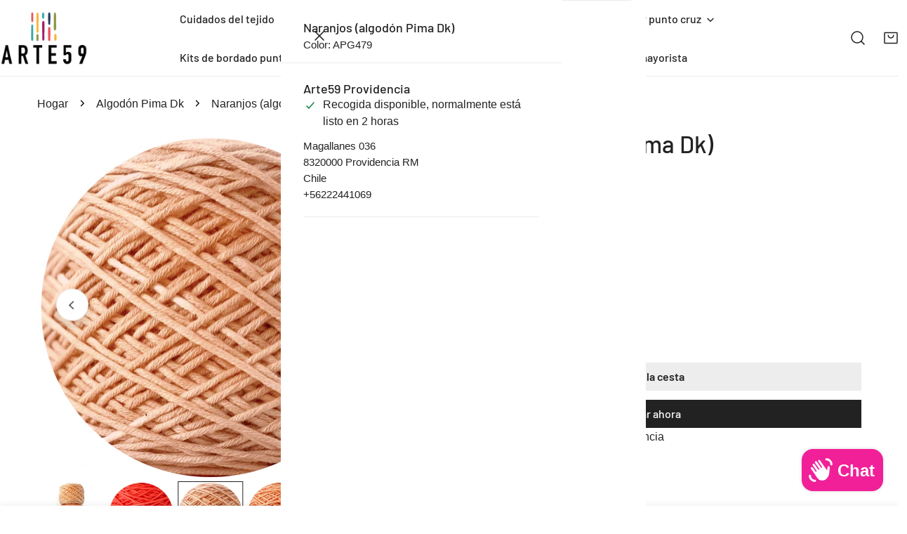

--- FILE ---
content_type: text/html; charset=utf-8
request_url: https://www.arte59.cl/products/naranjos-2
body_size: 60264
content:
<!doctype html>
<html
  class="no-js"
  lang="es"
  
>
  <head>
    <meta charset="utf-8">
    <meta http-equiv="X-UA-Compatible" content="IE=edge">
    <meta name="viewport" content="width=device-width,initial-scale=1">
    <meta name="theme-color" content="">
    <link rel="canonical" href="https://www.arte59.cl/products/naranjos-2">
    <link rel="preconnect" href="https://cdn.shopify.com" crossorigin><link
        rel="icon"
        type="image/png"
        href="//www.arte59.cl/cdn/shop/files/Logo-Arte59c_Mesa_de_trabajo_1.png?crop=center&height=32&v=1737741326&width=32"
      ><link rel="preconnect" href="https://fonts.shopifycdn.com" crossorigin><title>
      Naranjos (algodón Pima Dk)

        &ndash; Arte59</title><meta name="description" content="Algodón Pima Peruano. Su origen lo posiciona en las fibras de mejor calidad del mundo textil. Ideal para prendas frescas y veraniegas, tejidos de guagua o pieseras.  Composición: 100% algodón pima peruanoGrosor: DK Peso: 100 gramosRendimiento: 220 metrosPalillos: 4.00 a 5.50 mmCrochet: 4.00 a 5.00 mm">

<meta property="og:site_name" content="Arte59">
<meta property="og:url" content="https://www.arte59.cl/products/naranjos-2">
<meta property="og:title" content="Naranjos (algodón Pima Dk)">
<meta property="og:type" content="product">
<meta property="og:description" content="Algodón Pima Peruano. Su origen lo posiciona en las fibras de mejor calidad del mundo textil. Ideal para prendas frescas y veraniegas, tejidos de guagua o pieseras.  Composición: 100% algodón pima peruanoGrosor: DK Peso: 100 gramosRendimiento: 220 metrosPalillos: 4.00 a 5.50 mmCrochet: 4.00 a 5.00 mm"><meta property="og:image" content="http://www.arte59.cl/cdn/shop/files/incatops-algodon-pima-dk-naranjos-algodon-pima-dk-arte59-lanas-lanaschile-lana-para-manualidades-bordar-30205211508930.png?v=1696286454">
  <meta property="og:image:secure_url" content="https://www.arte59.cl/cdn/shop/files/incatops-algodon-pima-dk-naranjos-algodon-pima-dk-arte59-lanas-lanaschile-lana-para-manualidades-bordar-30205211508930.png?v=1696286454">
  <meta property="og:image:width" content="3000">
  <meta property="og:image:height" content="3000"><meta property="og:price:amount" content="5,190">
  <meta property="og:price:currency" content="CLP"><meta name="twitter:card" content="summary_large_image">
<meta name="twitter:title" content="Naranjos (algodón Pima Dk)">
<meta name="twitter:description" content="Algodón Pima Peruano. Su origen lo posiciona en las fibras de mejor calidad del mundo textil. Ideal para prendas frescas y veraniegas, tejidos de guagua o pieseras.  Composición: 100% algodón pima peruanoGrosor: DK Peso: 100 gramosRendimiento: 220 metrosPalillos: 4.00 a 5.50 mmCrochet: 4.00 a 5.00 mm">

    <style data-shopify>
  
  Liquid error (snippets/critical-css line 18): font_face can only be used with a font drop
  
  
  
  @font-face {
  font-family: Barlow;
  font-weight: 500;
  font-style: normal;
  font-display: swap;
  src: url("//www.arte59.cl/cdn/fonts/barlow/barlow_n5.a193a1990790eba0cc5cca569d23799830e90f07.woff2") format("woff2"),
       url("//www.arte59.cl/cdn/fonts/barlow/barlow_n5.ae31c82169b1dc0715609b8cc6a610b917808358.woff") format("woff");
}

  @font-face {
  font-family: Barlow;
  font-weight: 500;
  font-style: italic;
  font-display: swap;
  src: url("//www.arte59.cl/cdn/fonts/barlow/barlow_i5.714d58286997b65cd479af615cfa9bb0a117a573.woff2") format("woff2"),
       url("//www.arte59.cl/cdn/fonts/barlow/barlow_i5.0120f77e6447d3b5df4bbec8ad8c2d029d87fb21.woff") format("woff");
}

@font-face {
  font-family: Barlow;
  font-weight: 600;
  font-style: normal;
  font-display: swap;
  src: url("//www.arte59.cl/cdn/fonts/barlow/barlow_n6.329f582a81f63f125e63c20a5a80ae9477df68e1.woff2") format("woff2"),
       url("//www.arte59.cl/cdn/fonts/barlow/barlow_n6.0163402e36247bcb8b02716880d0b39568412e9e.woff") format("woff");
}
@font-face {
  font-family: Barlow;
  font-weight: 600;
  font-style: normal;
  font-display: swap;
  src: url("//www.arte59.cl/cdn/fonts/barlow/barlow_n6.329f582a81f63f125e63c20a5a80ae9477df68e1.woff2") format("woff2"),
       url("//www.arte59.cl/cdn/fonts/barlow/barlow_n6.0163402e36247bcb8b02716880d0b39568412e9e.woff") format("woff");
}
@font-face {
  font-family: Barlow;
  font-weight: 500;
  font-style: normal;
  font-display: swap;
  src: url("//www.arte59.cl/cdn/fonts/barlow/barlow_n5.a193a1990790eba0cc5cca569d23799830e90f07.woff2") format("woff2"),
       url("//www.arte59.cl/cdn/fonts/barlow/barlow_n5.ae31c82169b1dc0715609b8cc6a610b917808358.woff") format("woff");
}
:root {
    --transform-origin-start: left;
    --transform-origin-end: right;
    --animation-duration: 600ms;
    --animation-zoom-fade: z-zoom-fade var(--animation-duration) cubic-bezier(0, 0, 0.3, 1) forwards;

    --font-body-family: Helvetica, Arial, sans-serif;
    --font-body-style: normal;
    --font-body-weight: 400;
    --font-body-weight-bolder: 500;
    --font-menu-weight: 400;
    --font-btn-weight: 600;

    --font-heading-family: Barlow, sans-serif;
    --font-heading-style: normal;
    --font-heading-weight: 500;
    --font-subheading-weight: 500;
    --font-pcard-title-weight: 600;

    
      --font-btn-family: Barlow, sans-serif;
    
    
      --font-menu-family: Barlow, sans-serif;
    

    
      --font-subheading-family: Barlow, sans-serif;
    

    
      --font-highlight-text-family: Barlow, sans-serif;
      --font-highlight-text-weight: 500;
      --font-highlight-text-style: normal;
    

    
      --font-mega-family: Barlow, sans-serif;
      --font-mega-weight: 500;
      --font-mega-style: normal;
    

    --navigation-transform:none;
    --btn-transform:none;
    --product-title-transform:none;
    --font-heading-transform:none;
    --font-mega-transform:none;
    --font-subheading-transform: none;

    --font-body-scale: 1.06;
    --font-heading-scale: 0.9433962264150944;
    --font-subheading-scale: 1.2452830188679245;
    --font-mega-scale: 3.7735849056603774;
    --font-pcard-title-scale: 0.9433962264150944;
    --font-heading-spacing: 0px;
    --font-subheading-spacing: 0px;

    --font-hxl-size: calc(var(--font-mega-scale) * 1rem);
    --font-h0-size: calc(var(--font-heading-scale) * 4.8rem);
    --font-h1-size: calc(var(--font-heading-scale) * 4rem);
    --font-h2-size: calc(var(--font-heading-scale) * 3.4rem);
    --font-h3-size: calc(var(--font-heading-scale) * 2.8rem);
    --font-h4-size: calc(var(--font-heading-scale) * 2.2rem);
    --font-h5-size: calc(var(--font-heading-scale) * 1.8rem);
    --font-h6-size: calc(var(--font-heading-scale) * 1.6rem);
    --font-subheading-size: calc(var(--font-subheading-scale) * 1.5rem);
    --font-pcard-title-size: calc(var(--font-pcard-title-scale) * 1.5rem);

    --font-heading-mobile-scale: 0.7547169811320755;

    --btn-height: 40px;
    --btn-rounded: 0px;

    --color-header-transparent-text: #222222;
    --color-cart-bubble: #f12099;
    --color-overlay-bg: #f9d5e8;
    --color-overlay-alpha: 74;
    --color-badge-sale: #f12099;
    --color-badge-soldout: #fc94d0;
    --color-badge-hot: #222222;
    --color-badge-new: #f12099;

    --spacing-sections-desktop: 100px;
    --spacing-sections-mobile: 40px;
    --container-width: 1670px;
    --fluid-container-width: 1680px;
    --narrow-container-width: 880px;
    --fluid-offset: 5rem;
    --offset-margin: calc((100vw - var(--container-width)) / 2);
    --arrow-down: url(//www.arte59.cl/cdn/shop/t/30/assets/ar-down.svg?v=31605338494599912611764244345);
    --card-corner-radius: 0px;
    --color-swatch-radius: 50%;
    --color-swatch-size: 3.6rem;
    --column-gap-mobile: min(var(--column-gap,1.5rem));
    --header-padding-bottom-small: 2rem;
    --header-padding-bottom: 4rem;
    --header-padding-bottom-large: 6rem;
    --header-padding-bottom-mobile: 3.2rem;
  }:root{
        --color-base-text: 34, 34, 34;
        --color-base-heading: 34, 34, 34;
        --color-base-primary: 34, 34, 34;
        --color-base-background-1: 255, 255, 255;
        --color-base-background-2: 243, 242, 242;
      }
      :root,.color-background-1, .tippy-box[data-theme~='color-background-1'] {
        --color-primary: #222222;
      --color-border: #ededed;
      --color-background: #ffffff;
      --color-text-body: #222222;
      --color-text-heading: #222222;
      --color-highlight: #e97750;
      --color-link: #222222;
      --color-link-hover: #222222;
      --color-bg-1: #ffffff;
      --color-bg-2: #f3f2f2;
      --color-btn-bg: #222222;
      --color-btn-text: #ffffff;
      --color-btn-secondary-bg: #ededed;
      --color-btn-secondary-border: #ededed;
      --color-btn-secondary-text: #222222;
      --color-btn-bg-hover: #000000;
      --color-btn-text-hover: #ffffff;
      --color-field-bg: #ffffff;
      --color-field-text: #222222;
      --color-field-text-rgb: 34, 34, 34;
      --color-tooltip-bg: #222222;
      --color-tooltip-text: #ffffff;
      --color-product-title: #222222;
      --color-product-price: #222222;
      --color-header-bg: #ffffff;
      --color-header-text: #222222;
      --color-menu-text: #222222;
      --color-menu-text-hover: #222222;
      --color-foreground: 34, 34, 34;
      --color-btn-before: #333333;
    }.color-background-2, .tippy-box[data-theme~='color-background-2'] {
        --color-primary: #222222;
      --color-border: #eeeeee;
      --color-background: #f3f2f2;
      --color-text-body: #222222;
      --color-text-heading: #222222;
      --color-highlight: #e97750;
      --color-link: #222222;
      --color-link-hover: #222222;
      --color-bg-1: #f3f2f2;
      --color-bg-2: #f6f6f6;
      --color-btn-bg: #222222;
      --color-btn-text: #ffffff;
      --color-btn-secondary-bg: #ededed;
      --color-btn-secondary-border: #ededed;
      --color-btn-secondary-text: #222222;
      --color-btn-bg-hover: #222222;
      --color-btn-text-hover: #ffffff;
      --color-field-bg: #ffffff;
      --color-field-text: #222222;
      --color-field-text-rgb: 34, 34, 34;
      --color-tooltip-bg: #222222;
      --color-tooltip-text: #ffffff;
      --color-product-title: #222222;
      --color-product-price: #222222;
      --color-header-bg: #f3f2f2;
      --color-header-text: #222222;
      --color-menu-text: #222222;
      --color-menu-text-hover: #222222;
      --color-foreground: 34, 34, 34;
      --color-btn-before: #555555;
    }.color-inverse, .tippy-box[data-theme~='color-inverse'] {
        --color-primary: #222222;
      --color-border: #eeeeee;
      --color-background: #f6ff94;
      --color-text-body: #222222;
      --color-text-heading: #222222;
      --color-highlight: #e97750;
      --color-link: #222222;
      --color-link-hover: #222222;
      --color-bg-1: #f6ff94;
      --color-bg-2: #5f9585;
      --color-btn-bg: #222222;
      --color-btn-text: #ffffff;
      --color-btn-secondary-bg: #ededed;
      --color-btn-secondary-border: #ededed;
      --color-btn-secondary-text: #222222;
      --color-btn-bg-hover: #000000;
      --color-btn-text-hover: #ffffff;
      --color-field-bg: #ffffff;
      --color-field-text: #222222;
      --color-field-text-rgb: 34, 34, 34;
      --color-tooltip-bg: #222222;
      --color-tooltip-text: #ffffff;
      --color-product-title: #222222;
      --color-product-price: #222222;
      --color-header-bg: #f6ff94;
      --color-header-text: #222222;
      --color-menu-text: #222222;
      --color-menu-text-hover: #222222;
      --color-foreground: 34, 34, 34;
      --color-btn-before: #333333;
    }.color-accent, .tippy-box[data-theme~='color-accent'] {
        --color-primary: #222222;
      --color-border: #ededed;
      --color-background: #f6f3ee;
      --color-text-body: #222222;
      --color-text-heading: #222222;
      --color-highlight: #e97750;
      --color-link: #222222;
      --color-link-hover: #222222;
      --color-bg-1: #f6f3ee;
      --color-bg-2: #f6f2ee;
      --color-btn-bg: #222222;
      --color-btn-text: #ffffff;
      --color-btn-secondary-bg: #ededed;
      --color-btn-secondary-border: #ededed;
      --color-btn-secondary-text: #222222;
      --color-btn-bg-hover: #000000;
      --color-btn-text-hover: #ffffff;
      --color-field-bg: #ffffff;
      --color-field-text: #222222;
      --color-field-text-rgb: 34, 34, 34;
      --color-tooltip-bg: #ffffff;
      --color-tooltip-text: #222222;
      --color-product-title: #222222;
      --color-product-price: #222222;
      --color-header-bg: #f6f3ee;
      --color-header-text: #222222;
      --color-menu-text: #222222;
      --color-menu-text-hover: #222222;
      --color-foreground: 34, 34, 34;
      --color-btn-before: #333333;
    }.color-scheme-5, .tippy-box[data-theme~='color-scheme-5'] {
        --color-primary: #ffffff;
      --color-border: #ededed;
      --color-background: #444444;
      --color-text-body: #ffffff;
      --color-text-heading: #ffffff;
      --color-highlight: #e97750;
      --color-link: #ffffff;
      --color-link-hover: #ffffff;
      --color-bg-1: #444444;
      --color-bg-2: #f6f3ee;
      --color-btn-bg: #ffffff;
      --color-btn-text: #444444;
      --color-btn-secondary-bg: #ededed;
      --color-btn-secondary-border: #ededed;
      --color-btn-secondary-text: #444444;
      --color-btn-bg-hover: #000000;
      --color-btn-text-hover: #ffffff;
      --color-field-bg: #ffffff;
      --color-field-text: #444444;
      --color-field-text-rgb: 68, 68, 68;
      --color-tooltip-bg: #444444;
      --color-tooltip-text: #ffffff;
      --color-product-title: #ffffff;
      --color-product-price: #444444;
      --color-header-bg: #444444;
      --color-header-text: #ffffff;
      --color-menu-text: #ffffff;
      --color-menu-text-hover: #ffffff;
      --color-foreground: 255, 255, 255;
      --color-btn-before: #333333;
    }.color-scheme-6, .tippy-box[data-theme~='color-scheme-6'] {
        --color-primary: #444444;
      --color-border: #ededed;
      --color-background: #d4e4eb;
      --color-text-body: #444444;
      --color-text-heading: #444444;
      --color-highlight: #e97750;
      --color-link: #444444;
      --color-link-hover: #444444;
      --color-bg-1: #d4e4eb;
      --color-bg-2: #f6f3ee;
      --color-btn-bg: #444444;
      --color-btn-text: #ffffff;
      --color-btn-secondary-bg: #ededed;
      --color-btn-secondary-border: #ededed;
      --color-btn-secondary-text: #444444;
      --color-btn-bg-hover: #000000;
      --color-btn-text-hover: #ffffff;
      --color-field-bg: #ffffff;
      --color-field-text: #444444;
      --color-field-text-rgb: 68, 68, 68;
      --color-tooltip-bg: #444444;
      --color-tooltip-text: #ffffff;
      --color-product-title: #444444;
      --color-product-price: #444444;
      --color-header-bg: #d4e4eb;
      --color-header-text: #444444;
      --color-menu-text: #444444;
      --color-menu-text-hover: #444444;
      --color-foreground: 68, 68, 68;
      --color-btn-before: #333333;
    }.color-scheme-7, .tippy-box[data-theme~='color-scheme-7'] {
        --color-primary: #444444;
      --color-border: #ededed;
      --color-background: #ede1da;
      --color-text-body: #444444;
      --color-text-heading: #444444;
      --color-highlight: #e97750;
      --color-link: #444444;
      --color-link-hover: #444444;
      --color-bg-1: #ede1da;
      --color-bg-2: #ffffff;
      --color-btn-bg: #444444;
      --color-btn-text: #ffffff;
      --color-btn-secondary-bg: #ededed;
      --color-btn-secondary-border: #ededed;
      --color-btn-secondary-text: #444444;
      --color-btn-bg-hover: #000000;
      --color-btn-text-hover: #ffffff;
      --color-field-bg: #ffffff;
      --color-field-text: #444444;
      --color-field-text-rgb: 68, 68, 68;
      --color-tooltip-bg: #444444;
      --color-tooltip-text: #ffffff;
      --color-product-title: #444444;
      --color-product-price: #444444;
      --color-header-bg: #ede1da;
      --color-header-text: #444444;
      --color-menu-text: #444444;
      --color-menu-text-hover: #444444;
      --color-foreground: 68, 68, 68;
      --color-btn-before: #333333;
    }.color-scheme-8, .tippy-box[data-theme~='color-scheme-8'] {
        --color-primary: #444444;
      --color-border: #ededed;
      --color-background: #0f3429;
      --color-text-body: #ffffff;
      --color-text-heading: #ffffff;
      --color-highlight: #e97750;
      --color-link: #ffffff;
      --color-link-hover: #ffffff;
      --color-bg-1: #0f3429;
      --color-bg-2: #f6f3ee;
      --color-btn-bg: #ffffff;
      --color-btn-text: #222222;
      --color-btn-secondary-bg: #ededed;
      --color-btn-secondary-border: #ededed;
      --color-btn-secondary-text: #222222;
      --color-btn-bg-hover: #222222;
      --color-btn-text-hover: #ffffff;
      --color-field-bg: #ffffff;
      --color-field-text: #222222;
      --color-field-text-rgb: 34, 34, 34;
      --color-tooltip-bg: #ffffff;
      --color-tooltip-text: #222222;
      --color-product-title: #ffffff;
      --color-product-price: #ffffff;
      --color-header-bg: #0f3429;
      --color-header-text: #ffffff;
      --color-menu-text: #ffffff;
      --color-menu-text-hover: #ffffff;
      --color-foreground: 255, 255, 255;
      --color-btn-before: #555555;
    }.color-scheme-9, .tippy-box[data-theme~='color-scheme-9'] {
        --color-primary: #ffffff;
      --color-border: #ffffff;
      --color-background: #5e2309;
      --color-text-body: #ffffff;
      --color-text-heading: #ffffff;
      --color-highlight: #f6ff94;
      --color-link: #ffffff;
      --color-link-hover: #ffffff;
      --color-bg-1: #5e2309;
      --color-bg-2: #f6f3ee;
      --color-btn-bg: #ffffff;
      --color-btn-text: #222222;
      --color-btn-secondary-bg: #ededed;
      --color-btn-secondary-border: #ededed;
      --color-btn-secondary-text: #222222;
      --color-btn-bg-hover: #222222;
      --color-btn-text-hover: #ffffff;
      --color-field-bg: #ffffff;
      --color-field-text: #222222;
      --color-field-text-rgb: 34, 34, 34;
      --color-tooltip-bg: #ffffff;
      --color-tooltip-text: #222222;
      --color-product-title: #ffffff;
      --color-product-price: #f6ff94;
      --color-header-bg: #5e2309;
      --color-header-text: #ffffff;
      --color-menu-text: #ffffff;
      --color-menu-text-hover: #ffffff;
      --color-foreground: 255, 255, 255;
      --color-btn-before: #555555;
    }.color-scheme-10, .tippy-box[data-theme~='color-scheme-10'] {
        --color-primary: #e17855;
      --color-border: #e6e4e2;
      --color-background: #fcfaf7;
      --color-text-body: #222222;
      --color-text-heading: #222222;
      --color-highlight: #e97750;
      --color-link: #222222;
      --color-link-hover: #222222;
      --color-bg-1: #fcfaf7;
      --color-bg-2: #ded7cc;
      --color-btn-bg: #222222;
      --color-btn-text: #ffffff;
      --color-btn-secondary-bg: #ffffff;
      --color-btn-secondary-border: #ededed;
      --color-btn-secondary-text: #222222;
      --color-btn-bg-hover: #222222;
      --color-btn-text-hover: #ffffff;
      --color-field-bg: #fcfaf7;
      --color-field-text: #222222;
      --color-field-text-rgb: 34, 34, 34;
      --color-tooltip-bg: #e17855;
      --color-tooltip-text: #ffffff;
      --color-product-title: #222222;
      --color-product-price: #222222;
      --color-header-bg: #fcfaf7;
      --color-header-text: #222222;
      --color-menu-text: #222222;
      --color-menu-text-hover: #222222;
      --color-foreground: 34, 34, 34;
      --color-btn-before: #555555;
    }body, .color-background-1, .color-background-2, .color-inverse, .color-accent, .color-scheme-5, .color-scheme-6, .color-scheme-7, .color-scheme-8, .color-scheme-9, .color-scheme-10 {
    color: var(--color-text-body);
    background-color: var(--color-background);
  }
  @media screen and (max-width: 1023.98px) {
    .lg-down\:color-background-1,.lg-down\:color-background-2,.lg-down\:color-inverse,.lg-down\:color-accent,.lg-down\:color-scheme-5,.lg-down\:color-scheme-6,.lg-down\:color-scheme-7,.lg-down\:color-scheme-8,.lg-down\:color-scheme-9,.lg-down\:color-scheme-10 {
      color: var(--color-text-body);
      background-color: var(--color-background);
    }
    body .lg-down\:color-background-1 {
        --color-primary: #222222;
      --color-border: #ededed;
      --color-background: #ffffff;
      --color-text-body: #222222;
      --color-text-heading: #222222;
      --color-highlight: #e97750;
      --color-link: #222222;
      --color-link-hover: #222222;
      --color-bg-1: #ffffff;
      --color-bg-2: #f3f2f2;
      --color-btn-bg: #222222;
      --color-btn-text: #ffffff;
      --color-btn-secondary-bg: #ededed;
      --color-btn-secondary-border: #ededed;
      --color-btn-secondary-text: #222222;
      --color-btn-bg-hover: #000000;
      --color-btn-text-hover: #ffffff;
      --color-field-bg: #ffffff;
      --color-field-text: #222222;
      --color-field-text-rgb: 34, 34, 34;
      --color-tooltip-bg: #222222;
      --color-tooltip-text: #ffffff;
      --color-product-title: #222222;
      --color-product-price: #222222;
      --color-header-bg: #ffffff;
      --color-header-text: #222222;
      --color-menu-text: #222222;
      --color-menu-text-hover: #222222;
      --color-foreground: 34, 34, 34;
      --color-btn-before: #333333;
      }body .lg-down\:color-background-2 {
        --color-primary: #222222;
      --color-border: #eeeeee;
      --color-background: #f3f2f2;
      --color-text-body: #222222;
      --color-text-heading: #222222;
      --color-highlight: #e97750;
      --color-link: #222222;
      --color-link-hover: #222222;
      --color-bg-1: #f3f2f2;
      --color-bg-2: #f6f6f6;
      --color-btn-bg: #222222;
      --color-btn-text: #ffffff;
      --color-btn-secondary-bg: #ededed;
      --color-btn-secondary-border: #ededed;
      --color-btn-secondary-text: #222222;
      --color-btn-bg-hover: #222222;
      --color-btn-text-hover: #ffffff;
      --color-field-bg: #ffffff;
      --color-field-text: #222222;
      --color-field-text-rgb: 34, 34, 34;
      --color-tooltip-bg: #222222;
      --color-tooltip-text: #ffffff;
      --color-product-title: #222222;
      --color-product-price: #222222;
      --color-header-bg: #f3f2f2;
      --color-header-text: #222222;
      --color-menu-text: #222222;
      --color-menu-text-hover: #222222;
      --color-foreground: 34, 34, 34;
      --color-btn-before: #555555;
      }body .lg-down\:color-inverse {
        --color-primary: #222222;
      --color-border: #eeeeee;
      --color-background: #f6ff94;
      --color-text-body: #222222;
      --color-text-heading: #222222;
      --color-highlight: #e97750;
      --color-link: #222222;
      --color-link-hover: #222222;
      --color-bg-1: #f6ff94;
      --color-bg-2: #5f9585;
      --color-btn-bg: #222222;
      --color-btn-text: #ffffff;
      --color-btn-secondary-bg: #ededed;
      --color-btn-secondary-border: #ededed;
      --color-btn-secondary-text: #222222;
      --color-btn-bg-hover: #000000;
      --color-btn-text-hover: #ffffff;
      --color-field-bg: #ffffff;
      --color-field-text: #222222;
      --color-field-text-rgb: 34, 34, 34;
      --color-tooltip-bg: #222222;
      --color-tooltip-text: #ffffff;
      --color-product-title: #222222;
      --color-product-price: #222222;
      --color-header-bg: #f6ff94;
      --color-header-text: #222222;
      --color-menu-text: #222222;
      --color-menu-text-hover: #222222;
      --color-foreground: 34, 34, 34;
      --color-btn-before: #333333;
      }body .lg-down\:color-accent {
        --color-primary: #222222;
      --color-border: #ededed;
      --color-background: #f6f3ee;
      --color-text-body: #222222;
      --color-text-heading: #222222;
      --color-highlight: #e97750;
      --color-link: #222222;
      --color-link-hover: #222222;
      --color-bg-1: #f6f3ee;
      --color-bg-2: #f6f2ee;
      --color-btn-bg: #222222;
      --color-btn-text: #ffffff;
      --color-btn-secondary-bg: #ededed;
      --color-btn-secondary-border: #ededed;
      --color-btn-secondary-text: #222222;
      --color-btn-bg-hover: #000000;
      --color-btn-text-hover: #ffffff;
      --color-field-bg: #ffffff;
      --color-field-text: #222222;
      --color-field-text-rgb: 34, 34, 34;
      --color-tooltip-bg: #ffffff;
      --color-tooltip-text: #222222;
      --color-product-title: #222222;
      --color-product-price: #222222;
      --color-header-bg: #f6f3ee;
      --color-header-text: #222222;
      --color-menu-text: #222222;
      --color-menu-text-hover: #222222;
      --color-foreground: 34, 34, 34;
      --color-btn-before: #333333;
      }body .lg-down\:color-scheme-5 {
        --color-primary: #ffffff;
      --color-border: #ededed;
      --color-background: #444444;
      --color-text-body: #ffffff;
      --color-text-heading: #ffffff;
      --color-highlight: #e97750;
      --color-link: #ffffff;
      --color-link-hover: #ffffff;
      --color-bg-1: #444444;
      --color-bg-2: #f6f3ee;
      --color-btn-bg: #ffffff;
      --color-btn-text: #444444;
      --color-btn-secondary-bg: #ededed;
      --color-btn-secondary-border: #ededed;
      --color-btn-secondary-text: #444444;
      --color-btn-bg-hover: #000000;
      --color-btn-text-hover: #ffffff;
      --color-field-bg: #ffffff;
      --color-field-text: #444444;
      --color-field-text-rgb: 68, 68, 68;
      --color-tooltip-bg: #444444;
      --color-tooltip-text: #ffffff;
      --color-product-title: #ffffff;
      --color-product-price: #444444;
      --color-header-bg: #444444;
      --color-header-text: #ffffff;
      --color-menu-text: #ffffff;
      --color-menu-text-hover: #ffffff;
      --color-foreground: 255, 255, 255;
      --color-btn-before: #333333;
      }body .lg-down\:color-scheme-6 {
        --color-primary: #444444;
      --color-border: #ededed;
      --color-background: #d4e4eb;
      --color-text-body: #444444;
      --color-text-heading: #444444;
      --color-highlight: #e97750;
      --color-link: #444444;
      --color-link-hover: #444444;
      --color-bg-1: #d4e4eb;
      --color-bg-2: #f6f3ee;
      --color-btn-bg: #444444;
      --color-btn-text: #ffffff;
      --color-btn-secondary-bg: #ededed;
      --color-btn-secondary-border: #ededed;
      --color-btn-secondary-text: #444444;
      --color-btn-bg-hover: #000000;
      --color-btn-text-hover: #ffffff;
      --color-field-bg: #ffffff;
      --color-field-text: #444444;
      --color-field-text-rgb: 68, 68, 68;
      --color-tooltip-bg: #444444;
      --color-tooltip-text: #ffffff;
      --color-product-title: #444444;
      --color-product-price: #444444;
      --color-header-bg: #d4e4eb;
      --color-header-text: #444444;
      --color-menu-text: #444444;
      --color-menu-text-hover: #444444;
      --color-foreground: 68, 68, 68;
      --color-btn-before: #333333;
      }body .lg-down\:color-scheme-7 {
        --color-primary: #444444;
      --color-border: #ededed;
      --color-background: #ede1da;
      --color-text-body: #444444;
      --color-text-heading: #444444;
      --color-highlight: #e97750;
      --color-link: #444444;
      --color-link-hover: #444444;
      --color-bg-1: #ede1da;
      --color-bg-2: #ffffff;
      --color-btn-bg: #444444;
      --color-btn-text: #ffffff;
      --color-btn-secondary-bg: #ededed;
      --color-btn-secondary-border: #ededed;
      --color-btn-secondary-text: #444444;
      --color-btn-bg-hover: #000000;
      --color-btn-text-hover: #ffffff;
      --color-field-bg: #ffffff;
      --color-field-text: #444444;
      --color-field-text-rgb: 68, 68, 68;
      --color-tooltip-bg: #444444;
      --color-tooltip-text: #ffffff;
      --color-product-title: #444444;
      --color-product-price: #444444;
      --color-header-bg: #ede1da;
      --color-header-text: #444444;
      --color-menu-text: #444444;
      --color-menu-text-hover: #444444;
      --color-foreground: 68, 68, 68;
      --color-btn-before: #333333;
      }body .lg-down\:color-scheme-8 {
        --color-primary: #444444;
      --color-border: #ededed;
      --color-background: #0f3429;
      --color-text-body: #ffffff;
      --color-text-heading: #ffffff;
      --color-highlight: #e97750;
      --color-link: #ffffff;
      --color-link-hover: #ffffff;
      --color-bg-1: #0f3429;
      --color-bg-2: #f6f3ee;
      --color-btn-bg: #ffffff;
      --color-btn-text: #222222;
      --color-btn-secondary-bg: #ededed;
      --color-btn-secondary-border: #ededed;
      --color-btn-secondary-text: #222222;
      --color-btn-bg-hover: #222222;
      --color-btn-text-hover: #ffffff;
      --color-field-bg: #ffffff;
      --color-field-text: #222222;
      --color-field-text-rgb: 34, 34, 34;
      --color-tooltip-bg: #ffffff;
      --color-tooltip-text: #222222;
      --color-product-title: #ffffff;
      --color-product-price: #ffffff;
      --color-header-bg: #0f3429;
      --color-header-text: #ffffff;
      --color-menu-text: #ffffff;
      --color-menu-text-hover: #ffffff;
      --color-foreground: 255, 255, 255;
      --color-btn-before: #555555;
      }body .lg-down\:color-scheme-9 {
        --color-primary: #ffffff;
      --color-border: #ffffff;
      --color-background: #5e2309;
      --color-text-body: #ffffff;
      --color-text-heading: #ffffff;
      --color-highlight: #f6ff94;
      --color-link: #ffffff;
      --color-link-hover: #ffffff;
      --color-bg-1: #5e2309;
      --color-bg-2: #f6f3ee;
      --color-btn-bg: #ffffff;
      --color-btn-text: #222222;
      --color-btn-secondary-bg: #ededed;
      --color-btn-secondary-border: #ededed;
      --color-btn-secondary-text: #222222;
      --color-btn-bg-hover: #222222;
      --color-btn-text-hover: #ffffff;
      --color-field-bg: #ffffff;
      --color-field-text: #222222;
      --color-field-text-rgb: 34, 34, 34;
      --color-tooltip-bg: #ffffff;
      --color-tooltip-text: #222222;
      --color-product-title: #ffffff;
      --color-product-price: #f6ff94;
      --color-header-bg: #5e2309;
      --color-header-text: #ffffff;
      --color-menu-text: #ffffff;
      --color-menu-text-hover: #ffffff;
      --color-foreground: 255, 255, 255;
      --color-btn-before: #555555;
      }body .lg-down\:color-scheme-10 {
        --color-primary: #e17855;
      --color-border: #e6e4e2;
      --color-background: #fcfaf7;
      --color-text-body: #222222;
      --color-text-heading: #222222;
      --color-highlight: #e97750;
      --color-link: #222222;
      --color-link-hover: #222222;
      --color-bg-1: #fcfaf7;
      --color-bg-2: #ded7cc;
      --color-btn-bg: #222222;
      --color-btn-text: #ffffff;
      --color-btn-secondary-bg: #ffffff;
      --color-btn-secondary-border: #ededed;
      --color-btn-secondary-text: #222222;
      --color-btn-bg-hover: #222222;
      --color-btn-text-hover: #ffffff;
      --color-field-bg: #fcfaf7;
      --color-field-text: #222222;
      --color-field-text-rgb: 34, 34, 34;
      --color-tooltip-bg: #e17855;
      --color-tooltip-text: #ffffff;
      --color-product-title: #222222;
      --color-product-price: #222222;
      --color-header-bg: #fcfaf7;
      --color-header-text: #222222;
      --color-menu-text: #222222;
      --color-menu-text-hover: #222222;
      --color-foreground: 34, 34, 34;
      --color-btn-before: #555555;
      }
  }
  @media screen and (max-width: 767.98px) {
    .md-down\:color-background-1,.md-down\:color-background-2,.md-down\:color-inverse,.md-down\:color-accent,.md-down\:color-scheme-5,.md-down\:color-scheme-6,.md-down\:color-scheme-7,.md-down\:color-scheme-8,.md-down\:color-scheme-9,.md-down\:color-scheme-10 {
      color: var(--color-text-body);
      background-color: var(--color-background);
    }
    body .md-down\:color-background-1 {
        --color-primary: #222222;
      --color-border: #ededed;
      --color-background: #ffffff;
      --color-text-body: #222222;
      --color-text-heading: #222222;
      --color-highlight: #e97750;
      --color-link: #222222;
      --color-link-hover: #222222;
      --color-bg-1: #ffffff;
      --color-bg-2: #f3f2f2;
      --color-btn-bg: #222222;
      --color-btn-text: #ffffff;
      --color-btn-secondary-bg: #ededed;
      --color-btn-secondary-border: #ededed;
      --color-btn-secondary-text: #222222;
      --color-btn-bg-hover: #000000;
      --color-btn-text-hover: #ffffff;
      --color-field-bg: #ffffff;
      --color-field-text: #222222;
      --color-field-text-rgb: 34, 34, 34;
      --color-tooltip-bg: #222222;
      --color-tooltip-text: #ffffff;
      --color-product-title: #222222;
      --color-product-price: #222222;
      --color-header-bg: #ffffff;
      --color-header-text: #222222;
      --color-menu-text: #222222;
      --color-menu-text-hover: #222222;
      --color-foreground: 34, 34, 34;
      --color-btn-before: #333333;
      }body .md-down\:color-background-2 {
        --color-primary: #222222;
      --color-border: #eeeeee;
      --color-background: #f3f2f2;
      --color-text-body: #222222;
      --color-text-heading: #222222;
      --color-highlight: #e97750;
      --color-link: #222222;
      --color-link-hover: #222222;
      --color-bg-1: #f3f2f2;
      --color-bg-2: #f6f6f6;
      --color-btn-bg: #222222;
      --color-btn-text: #ffffff;
      --color-btn-secondary-bg: #ededed;
      --color-btn-secondary-border: #ededed;
      --color-btn-secondary-text: #222222;
      --color-btn-bg-hover: #222222;
      --color-btn-text-hover: #ffffff;
      --color-field-bg: #ffffff;
      --color-field-text: #222222;
      --color-field-text-rgb: 34, 34, 34;
      --color-tooltip-bg: #222222;
      --color-tooltip-text: #ffffff;
      --color-product-title: #222222;
      --color-product-price: #222222;
      --color-header-bg: #f3f2f2;
      --color-header-text: #222222;
      --color-menu-text: #222222;
      --color-menu-text-hover: #222222;
      --color-foreground: 34, 34, 34;
      --color-btn-before: #555555;
      }body .md-down\:color-inverse {
        --color-primary: #222222;
      --color-border: #eeeeee;
      --color-background: #f6ff94;
      --color-text-body: #222222;
      --color-text-heading: #222222;
      --color-highlight: #e97750;
      --color-link: #222222;
      --color-link-hover: #222222;
      --color-bg-1: #f6ff94;
      --color-bg-2: #5f9585;
      --color-btn-bg: #222222;
      --color-btn-text: #ffffff;
      --color-btn-secondary-bg: #ededed;
      --color-btn-secondary-border: #ededed;
      --color-btn-secondary-text: #222222;
      --color-btn-bg-hover: #000000;
      --color-btn-text-hover: #ffffff;
      --color-field-bg: #ffffff;
      --color-field-text: #222222;
      --color-field-text-rgb: 34, 34, 34;
      --color-tooltip-bg: #222222;
      --color-tooltip-text: #ffffff;
      --color-product-title: #222222;
      --color-product-price: #222222;
      --color-header-bg: #f6ff94;
      --color-header-text: #222222;
      --color-menu-text: #222222;
      --color-menu-text-hover: #222222;
      --color-foreground: 34, 34, 34;
      --color-btn-before: #333333;
      }body .md-down\:color-accent {
        --color-primary: #222222;
      --color-border: #ededed;
      --color-background: #f6f3ee;
      --color-text-body: #222222;
      --color-text-heading: #222222;
      --color-highlight: #e97750;
      --color-link: #222222;
      --color-link-hover: #222222;
      --color-bg-1: #f6f3ee;
      --color-bg-2: #f6f2ee;
      --color-btn-bg: #222222;
      --color-btn-text: #ffffff;
      --color-btn-secondary-bg: #ededed;
      --color-btn-secondary-border: #ededed;
      --color-btn-secondary-text: #222222;
      --color-btn-bg-hover: #000000;
      --color-btn-text-hover: #ffffff;
      --color-field-bg: #ffffff;
      --color-field-text: #222222;
      --color-field-text-rgb: 34, 34, 34;
      --color-tooltip-bg: #ffffff;
      --color-tooltip-text: #222222;
      --color-product-title: #222222;
      --color-product-price: #222222;
      --color-header-bg: #f6f3ee;
      --color-header-text: #222222;
      --color-menu-text: #222222;
      --color-menu-text-hover: #222222;
      --color-foreground: 34, 34, 34;
      --color-btn-before: #333333;
      }body .md-down\:color-scheme-5 {
        --color-primary: #ffffff;
      --color-border: #ededed;
      --color-background: #444444;
      --color-text-body: #ffffff;
      --color-text-heading: #ffffff;
      --color-highlight: #e97750;
      --color-link: #ffffff;
      --color-link-hover: #ffffff;
      --color-bg-1: #444444;
      --color-bg-2: #f6f3ee;
      --color-btn-bg: #ffffff;
      --color-btn-text: #444444;
      --color-btn-secondary-bg: #ededed;
      --color-btn-secondary-border: #ededed;
      --color-btn-secondary-text: #444444;
      --color-btn-bg-hover: #000000;
      --color-btn-text-hover: #ffffff;
      --color-field-bg: #ffffff;
      --color-field-text: #444444;
      --color-field-text-rgb: 68, 68, 68;
      --color-tooltip-bg: #444444;
      --color-tooltip-text: #ffffff;
      --color-product-title: #ffffff;
      --color-product-price: #444444;
      --color-header-bg: #444444;
      --color-header-text: #ffffff;
      --color-menu-text: #ffffff;
      --color-menu-text-hover: #ffffff;
      --color-foreground: 255, 255, 255;
      --color-btn-before: #333333;
      }body .md-down\:color-scheme-6 {
        --color-primary: #444444;
      --color-border: #ededed;
      --color-background: #d4e4eb;
      --color-text-body: #444444;
      --color-text-heading: #444444;
      --color-highlight: #e97750;
      --color-link: #444444;
      --color-link-hover: #444444;
      --color-bg-1: #d4e4eb;
      --color-bg-2: #f6f3ee;
      --color-btn-bg: #444444;
      --color-btn-text: #ffffff;
      --color-btn-secondary-bg: #ededed;
      --color-btn-secondary-border: #ededed;
      --color-btn-secondary-text: #444444;
      --color-btn-bg-hover: #000000;
      --color-btn-text-hover: #ffffff;
      --color-field-bg: #ffffff;
      --color-field-text: #444444;
      --color-field-text-rgb: 68, 68, 68;
      --color-tooltip-bg: #444444;
      --color-tooltip-text: #ffffff;
      --color-product-title: #444444;
      --color-product-price: #444444;
      --color-header-bg: #d4e4eb;
      --color-header-text: #444444;
      --color-menu-text: #444444;
      --color-menu-text-hover: #444444;
      --color-foreground: 68, 68, 68;
      --color-btn-before: #333333;
      }body .md-down\:color-scheme-7 {
        --color-primary: #444444;
      --color-border: #ededed;
      --color-background: #ede1da;
      --color-text-body: #444444;
      --color-text-heading: #444444;
      --color-highlight: #e97750;
      --color-link: #444444;
      --color-link-hover: #444444;
      --color-bg-1: #ede1da;
      --color-bg-2: #ffffff;
      --color-btn-bg: #444444;
      --color-btn-text: #ffffff;
      --color-btn-secondary-bg: #ededed;
      --color-btn-secondary-border: #ededed;
      --color-btn-secondary-text: #444444;
      --color-btn-bg-hover: #000000;
      --color-btn-text-hover: #ffffff;
      --color-field-bg: #ffffff;
      --color-field-text: #444444;
      --color-field-text-rgb: 68, 68, 68;
      --color-tooltip-bg: #444444;
      --color-tooltip-text: #ffffff;
      --color-product-title: #444444;
      --color-product-price: #444444;
      --color-header-bg: #ede1da;
      --color-header-text: #444444;
      --color-menu-text: #444444;
      --color-menu-text-hover: #444444;
      --color-foreground: 68, 68, 68;
      --color-btn-before: #333333;
      }body .md-down\:color-scheme-8 {
        --color-primary: #444444;
      --color-border: #ededed;
      --color-background: #0f3429;
      --color-text-body: #ffffff;
      --color-text-heading: #ffffff;
      --color-highlight: #e97750;
      --color-link: #ffffff;
      --color-link-hover: #ffffff;
      --color-bg-1: #0f3429;
      --color-bg-2: #f6f3ee;
      --color-btn-bg: #ffffff;
      --color-btn-text: #222222;
      --color-btn-secondary-bg: #ededed;
      --color-btn-secondary-border: #ededed;
      --color-btn-secondary-text: #222222;
      --color-btn-bg-hover: #222222;
      --color-btn-text-hover: #ffffff;
      --color-field-bg: #ffffff;
      --color-field-text: #222222;
      --color-field-text-rgb: 34, 34, 34;
      --color-tooltip-bg: #ffffff;
      --color-tooltip-text: #222222;
      --color-product-title: #ffffff;
      --color-product-price: #ffffff;
      --color-header-bg: #0f3429;
      --color-header-text: #ffffff;
      --color-menu-text: #ffffff;
      --color-menu-text-hover: #ffffff;
      --color-foreground: 255, 255, 255;
      --color-btn-before: #555555;
      }body .md-down\:color-scheme-9 {
        --color-primary: #ffffff;
      --color-border: #ffffff;
      --color-background: #5e2309;
      --color-text-body: #ffffff;
      --color-text-heading: #ffffff;
      --color-highlight: #f6ff94;
      --color-link: #ffffff;
      --color-link-hover: #ffffff;
      --color-bg-1: #5e2309;
      --color-bg-2: #f6f3ee;
      --color-btn-bg: #ffffff;
      --color-btn-text: #222222;
      --color-btn-secondary-bg: #ededed;
      --color-btn-secondary-border: #ededed;
      --color-btn-secondary-text: #222222;
      --color-btn-bg-hover: #222222;
      --color-btn-text-hover: #ffffff;
      --color-field-bg: #ffffff;
      --color-field-text: #222222;
      --color-field-text-rgb: 34, 34, 34;
      --color-tooltip-bg: #ffffff;
      --color-tooltip-text: #222222;
      --color-product-title: #ffffff;
      --color-product-price: #f6ff94;
      --color-header-bg: #5e2309;
      --color-header-text: #ffffff;
      --color-menu-text: #ffffff;
      --color-menu-text-hover: #ffffff;
      --color-foreground: 255, 255, 255;
      --color-btn-before: #555555;
      }body .md-down\:color-scheme-10 {
        --color-primary: #e17855;
      --color-border: #e6e4e2;
      --color-background: #fcfaf7;
      --color-text-body: #222222;
      --color-text-heading: #222222;
      --color-highlight: #e97750;
      --color-link: #222222;
      --color-link-hover: #222222;
      --color-bg-1: #fcfaf7;
      --color-bg-2: #ded7cc;
      --color-btn-bg: #222222;
      --color-btn-text: #ffffff;
      --color-btn-secondary-bg: #ffffff;
      --color-btn-secondary-border: #ededed;
      --color-btn-secondary-text: #222222;
      --color-btn-bg-hover: #222222;
      --color-btn-text-hover: #ffffff;
      --color-field-bg: #fcfaf7;
      --color-field-text: #222222;
      --color-field-text-rgb: 34, 34, 34;
      --color-tooltip-bg: #e17855;
      --color-tooltip-text: #ffffff;
      --color-product-title: #222222;
      --color-product-price: #222222;
      --color-header-bg: #fcfaf7;
      --color-header-text: #222222;
      --color-menu-text: #222222;
      --color-menu-text-hover: #222222;
      --color-foreground: 34, 34, 34;
      --color-btn-before: #555555;
      }
  }
  *,
  *::before,
  *::after {
    box-sizing: border-box;
  }
  html {
    font-size: calc(var(--font-body-scale) * 62.5%);
  }
  body {
    min-height: 100%;
    font-size: 1.5rem;
    margin: 0;
    font-family: var(--font-body-family);
    font-style: var(--font-body-style);
    font-weight: var(--font-body-weight);
    -webkit-font-smoothing: antialiased;
    -moz-osx-font-smoothing: grayscale;
    line-height: calc(1 + 0.6 / var(--font-body-scale));
    --font-body-size: 1.5rem;
  }
  h1, h2, h3, h4, h5, h6, .h1, .h2, .h3, .h4, .h5, .h6, .h0, .h-xl {
    font-family: var(--font-heading-family);
    font-style: var(--font-heading-style);
    font-weight: var(--font-heading-weight);
    text-transform: var(--font-heading-transform);
    color: var(--color-text-heading);
    line-height: calc(1 + 0.2 / max(1, var(--font-heading-scale)));
    letter-spacing: var(--font-heading-spacing, 0px);
    word-break: break-word;
    margin: 0 0 1.2rem;
  }
  .h-xl {
    font-family: var(--font-mega-family);
    font-style: var(--font-mega-style);
    font-weight: var(--font-mega-weight);
    text-transform: var(--font-mega-transform, unset);
  }
  @media (max-width: 639px) {
  	h1, h2, h3, h4, h5, h6, .h1, .h2, .h3, .h4, .h5, .h6, .h0, .h-xl {
  		line-height: calc(1 + 0.2 / max(1, var(--font-heading-mobile-scale)));
  	}
  }
  .h-xl {
    font-size: calc(var(--font-mega-scale) * var(--font-heading-mobile-scale) * 1rem);
  }
  .h0 {
    font-size: calc(var(--font-heading-mobile-scale) * var(--font-h0-size));
  }
  h1,.h1 {
    font-size: calc(var(--font-heading-mobile-scale) * var(--font-h1-size));
  }
  h2,.h2 {
    font-size: calc(var(--font-heading-mobile-scale) * var(--font-h2-size));
  }
  h3,.h3 {
    font-size: calc(var(--font-heading-mobile-scale) * var(--font-h3-size));
  }
  h4,.h4 {
    font-size: calc(var(--font-heading-mobile-scale) * var(--font-h4-size));
  }
  h5,.h5 {
    font-size: calc(var(--font-heading-mobile-scale) * 1.8rem);
  }
  h6,.h6 {
    font-size: calc(var(--font-heading-scale) * 1.6rem);
  }
  @media (min-width: 1024px) {
    .h-xl {
      font-size: calc(var(--font-hxl-size) * 0.8);
    }
    .h0 {
      font-size: calc(var(--font-h0-size) * 0.8);
    }
    h1, .h1 {
      font-size: calc(var(--font-h1-size) * 0.8);
    }
    h2, .h2 {
      font-size: calc(var(--font-h2-size) * 0.8);
    }
    h3, .h3 {
      font-size: var(--font-h3-size);
    }
    h4, .h4 {
      font-size: var(--font-h4-size);
    }
    h5, .h5 {
      font-size: var(--font-h5-size);
    }
    h6, .h6 {
      font-size: var(--font-h6-size);
    }
  }
  @media (min-width: 1280px) {
    .h-xl {
      font-size: var(--font-hxl-size);
    }
    .h0 {
      font-size: var(--font-h0-size);
    }
    h1, .h1 {
      font-size: var(--font-h1-size);
    }
    h2, .h2 {
      font-size: var(--font-h2-size);
    }
  }

  .flickity-button,
  [template],
  .hidden,
  .tooltip,
  [data-aria-hidden=true],
  [hidden], .critical-hidden,
  .site-header .critical-hidden, .topbar .critical-hidden, .announcement-bar .critical-hidden {
    display: none
  }
  .block {
    display: block;
  }
  .flex {
    display: flex;
  }
  [style*="--aspect-ratio"] {
    position: relative;
    overflow: hidden;
  }
  [style*="--aspect-ratio"]:before {
    content: "";
    height: 0;
    display: block;
    padding-top: calc(100%/(0 + var(--aspect-ratio, 16/9)));
  }
  [style*="--aspect-ratio"]>:first-child {
    top: 0;
    right: 0;
    bottom: 0;
    left: 0;
    position: absolute!important;
    object-fit: cover;
    width: 100%;
    height: 100%;
  }
  @media (max-width: 639px) {
    [style*="--aspect-ratio"]:before {
      padding-top: calc(100%/(0 + var(--aspect-ratio-mobile, var(--aspect-ratio, 16/9))));
    }
  }
  .overflow-hidden {
    overflow: hidden;
  }
  .content-visibility-auto {
    content-visibility: auto;
  }
  .h-full {
    height: 100%;
  }
  .w-full {
    width: 100%;
  }
  @media (max-width: 1440px) {
    .container-fluid .flickity-wrapper:not(.flickity-controls-group) .flickity-button.previous {
      left: calc(var(--button-size) + (1rem - var(--column-gap, 3rem) / 2)) !important;
    }
    .container-fluid .flickity-wrapper:not(.flickity-controls-group) .flickity-button.next {
      right: calc(var(--button-size) + (1rem - var(--column-gap, 3rem) / 2)) !important;
    }
  }
  .spr-container .spr-header-title {
    font-size: var(--font-h2-size);
  }

  @media (max-width: 639px) {
    .spr-container .spr-header-title {
      font-size: calc(var(--font-heading-mobile-scale) * 3.4rem);
    }
    :root {
      --color-swatch-size: 4.4rem;
    }
  }</style>
    <link href="//www.arte59.cl/cdn/shop/t/30/assets/theme.css?v=42279314069225041301764244310" rel="stylesheet" type="text/css" media="all" />
    <link href="//www.arte59.cl/cdn/shop/t/30/assets/base.css?v=79743472726219087311764244344" rel="stylesheet" type="text/css" media="all" />
    <link href="//www.arte59.cl/cdn/shop/t/30/assets/grid.css?v=48121188432312740561764244315" rel="stylesheet" type="text/css" media="all" />
    <link href="//www.arte59.cl/cdn/shop/t/30/assets/components.css?v=78855837529841924911764244340" rel="stylesheet" type="text/css" media="all" />

    
    <link
      rel="preload"
      href="//www.arte59.cl/cdn/shop/t/30/assets/non-critical.css?v=154353155887339476411764244315"
      as="style"
      onload="this.onload=null;this.rel='stylesheet';"
    >
    <link
      rel="preload"
      href="//www.arte59.cl/cdn/shop/t/30/assets/flickity-component.css?v=75358560767564246901764244318"
      as="style"
      onload="this.onload=null;this.rel='stylesheet';"
    >
    <link
      rel="preload"
      href="//www.arte59.cl/cdn/shop/t/30/assets/modal-component.css?v=142656009271175222381764244347"
      as="style"
      onload="this.onload=null;this.rel='stylesheet';"
    >
    <link
      rel="preload"
      href="//www.arte59.cl/cdn/shop/t/30/assets/drawer-component.css?v=117395589445435138411764244310"
      as="style"
      onload="this.onload=null;this.rel='stylesheet';"
    >
    
<link
        rel="stylesheet"
        href="//www.arte59.cl/cdn/shop/t/30/assets/component-gift-wrapping.css?v=79204645567932017621764244348"
        media="print"
        onload="this.media='all'"
      >
      <noscript><link href="//www.arte59.cl/cdn/shop/t/30/assets/component-gift-wrapping.css?v=79204645567932017621764244348" rel="stylesheet" type="text/css" media="all" /></noscript><noscript>
      <link href="//www.arte59.cl/cdn/shop/t/30/assets/non-critical.css?v=154353155887339476411764244315" rel="stylesheet" type="text/css" media="all" />
      <link href="//www.arte59.cl/cdn/shop/t/30/assets/components.css?v=78855837529841924911764244340" rel="stylesheet" type="text/css" media="all" />
      <link href="//www.arte59.cl/cdn/shop/t/30/assets/flickity-component.css?v=75358560767564246901764244318" rel="stylesheet" type="text/css" media="all" />
      <link href="//www.arte59.cl/cdn/shop/t/30/assets/modal-component.css?v=142656009271175222381764244347" rel="stylesheet" type="text/css" media="all" />
      <link href="//www.arte59.cl/cdn/shop/t/30/assets/drawer-component.css?v=117395589445435138411764244310" rel="stylesheet" type="text/css" media="all" />
</noscript>
    <script src="//www.arte59.cl/cdn/shop/t/30/assets/vendor.js?v=153176460155820595621764244326" defer="defer"></script>
    <script src="//www.arte59.cl/cdn/shop/t/30/assets/global.js?v=1291068669990967561764244322" defer="defer"></script>
    <script src="//www.arte59.cl/cdn/shop/t/30/assets/lazy-image.js?v=68169924899378488731764244307" defer="defer"></script>
    <script src="//www.arte59.cl/cdn/shop/t/30/assets/product-form.js?v=63690690461752812581764244309" defer="defer"></script><script
        src="//www.arte59.cl/cdn/shop/t/30/assets/cart-recommendations.js?v=169203541850390207861764244347"
        defer="defer"
      ></script><script src="//www.arte59.cl/cdn/shop/t/30/assets/animations.js?v=45207048919903973931764244318" defer="defer"></script><script>
      document.documentElement.className =
        document.documentElement.className.replace('no-js', 'js');
    </script>

    <script>window.performance && window.performance.mark && window.performance.mark('shopify.content_for_header.start');</script><meta name="google-site-verification" content="cyBXGXFjxZIUiPEUZzXWpjawfS_prX3C9K6Gu2HH-pQ">
<meta id="shopify-digital-wallet" name="shopify-digital-wallet" content="/13796737078/digital_wallets/dialog">
<link rel="alternate" type="application/json+oembed" href="https://www.arte59.cl/products/naranjos-2.oembed">
<script async="async" src="/checkouts/internal/preloads.js?locale=es-CL"></script>
<script id="shopify-features" type="application/json">{"accessToken":"0b93d7b876c0562c2c9897bc75dbe48e","betas":["rich-media-storefront-analytics"],"domain":"www.arte59.cl","predictiveSearch":true,"shopId":13796737078,"locale":"es"}</script>
<script>var Shopify = Shopify || {};
Shopify.shop = "arte59.myshopify.com";
Shopify.locale = "es";
Shopify.currency = {"active":"CLP","rate":"1.0"};
Shopify.country = "CL";
Shopify.theme = {"name":"Copia actualizada de Copia de ZEST normal","id":155048706297,"schema_name":"Zest","schema_version":"9.1.1","theme_store_id":1611,"role":"main"};
Shopify.theme.handle = "null";
Shopify.theme.style = {"id":null,"handle":null};
Shopify.cdnHost = "www.arte59.cl/cdn";
Shopify.routes = Shopify.routes || {};
Shopify.routes.root = "/";</script>
<script type="module">!function(o){(o.Shopify=o.Shopify||{}).modules=!0}(window);</script>
<script>!function(o){function n(){var o=[];function n(){o.push(Array.prototype.slice.apply(arguments))}return n.q=o,n}var t=o.Shopify=o.Shopify||{};t.loadFeatures=n(),t.autoloadFeatures=n()}(window);</script>
<script id="shop-js-analytics" type="application/json">{"pageType":"product"}</script>
<script defer="defer" async type="module" src="//www.arte59.cl/cdn/shopifycloud/shop-js/modules/v2/client.init-shop-cart-sync_2Gr3Q33f.es.esm.js"></script>
<script defer="defer" async type="module" src="//www.arte59.cl/cdn/shopifycloud/shop-js/modules/v2/chunk.common_noJfOIa7.esm.js"></script>
<script defer="defer" async type="module" src="//www.arte59.cl/cdn/shopifycloud/shop-js/modules/v2/chunk.modal_Deo2FJQo.esm.js"></script>
<script type="module">
  await import("//www.arte59.cl/cdn/shopifycloud/shop-js/modules/v2/client.init-shop-cart-sync_2Gr3Q33f.es.esm.js");
await import("//www.arte59.cl/cdn/shopifycloud/shop-js/modules/v2/chunk.common_noJfOIa7.esm.js");
await import("//www.arte59.cl/cdn/shopifycloud/shop-js/modules/v2/chunk.modal_Deo2FJQo.esm.js");

  window.Shopify.SignInWithShop?.initShopCartSync?.({"fedCMEnabled":true,"windoidEnabled":true});

</script>
<script>(function() {
  var isLoaded = false;
  function asyncLoad() {
    if (isLoaded) return;
    isLoaded = true;
    var urls = ["https:\/\/loox.io\/widget\/NJ-mS6LmV9\/loox.1616539170869.js?shop=arte59.myshopify.com"];
    for (var i = 0; i < urls.length; i++) {
      var s = document.createElement('script');
      s.type = 'text/javascript';
      s.async = true;
      s.src = urls[i];
      var x = document.getElementsByTagName('script')[0];
      x.parentNode.insertBefore(s, x);
    }
  };
  if(window.attachEvent) {
    window.attachEvent('onload', asyncLoad);
  } else {
    window.addEventListener('load', asyncLoad, false);
  }
})();</script>
<script id="__st">var __st={"a":13796737078,"offset":-10800,"reqid":"aeee4988-7479-4957-b09d-777d39b28be5-1769406736","pageurl":"www.arte59.cl\/products\/naranjos-2","u":"69b27469e02f","p":"product","rtyp":"product","rid":6091334549698};</script>
<script>window.ShopifyPaypalV4VisibilityTracking = true;</script>
<script id="captcha-bootstrap">!function(){'use strict';const t='contact',e='account',n='new_comment',o=[[t,t],['blogs',n],['comments',n],[t,'customer']],c=[[e,'customer_login'],[e,'guest_login'],[e,'recover_customer_password'],[e,'create_customer']],r=t=>t.map((([t,e])=>`form[action*='/${t}']:not([data-nocaptcha='true']) input[name='form_type'][value='${e}']`)).join(','),a=t=>()=>t?[...document.querySelectorAll(t)].map((t=>t.form)):[];function s(){const t=[...o],e=r(t);return a(e)}const i='password',u='form_key',d=['recaptcha-v3-token','g-recaptcha-response','h-captcha-response',i],f=()=>{try{return window.sessionStorage}catch{return}},m='__shopify_v',_=t=>t.elements[u];function p(t,e,n=!1){try{const o=window.sessionStorage,c=JSON.parse(o.getItem(e)),{data:r}=function(t){const{data:e,action:n}=t;return t[m]||n?{data:e,action:n}:{data:t,action:n}}(c);for(const[e,n]of Object.entries(r))t.elements[e]&&(t.elements[e].value=n);n&&o.removeItem(e)}catch(o){console.error('form repopulation failed',{error:o})}}const l='form_type',E='cptcha';function T(t){t.dataset[E]=!0}const w=window,h=w.document,L='Shopify',v='ce_forms',y='captcha';let A=!1;((t,e)=>{const n=(g='f06e6c50-85a8-45c8-87d0-21a2b65856fe',I='https://cdn.shopify.com/shopifycloud/storefront-forms-hcaptcha/ce_storefront_forms_captcha_hcaptcha.v1.5.2.iife.js',D={infoText:'Protegido por hCaptcha',privacyText:'Privacidad',termsText:'Términos'},(t,e,n)=>{const o=w[L][v],c=o.bindForm;if(c)return c(t,g,e,D).then(n);var r;o.q.push([[t,g,e,D],n]),r=I,A||(h.body.append(Object.assign(h.createElement('script'),{id:'captcha-provider',async:!0,src:r})),A=!0)});var g,I,D;w[L]=w[L]||{},w[L][v]=w[L][v]||{},w[L][v].q=[],w[L][y]=w[L][y]||{},w[L][y].protect=function(t,e){n(t,void 0,e),T(t)},Object.freeze(w[L][y]),function(t,e,n,w,h,L){const[v,y,A,g]=function(t,e,n){const i=e?o:[],u=t?c:[],d=[...i,...u],f=r(d),m=r(i),_=r(d.filter((([t,e])=>n.includes(e))));return[a(f),a(m),a(_),s()]}(w,h,L),I=t=>{const e=t.target;return e instanceof HTMLFormElement?e:e&&e.form},D=t=>v().includes(t);t.addEventListener('submit',(t=>{const e=I(t);if(!e)return;const n=D(e)&&!e.dataset.hcaptchaBound&&!e.dataset.recaptchaBound,o=_(e),c=g().includes(e)&&(!o||!o.value);(n||c)&&t.preventDefault(),c&&!n&&(function(t){try{if(!f())return;!function(t){const e=f();if(!e)return;const n=_(t);if(!n)return;const o=n.value;o&&e.removeItem(o)}(t);const e=Array.from(Array(32),(()=>Math.random().toString(36)[2])).join('');!function(t,e){_(t)||t.append(Object.assign(document.createElement('input'),{type:'hidden',name:u})),t.elements[u].value=e}(t,e),function(t,e){const n=f();if(!n)return;const o=[...t.querySelectorAll(`input[type='${i}']`)].map((({name:t})=>t)),c=[...d,...o],r={};for(const[a,s]of new FormData(t).entries())c.includes(a)||(r[a]=s);n.setItem(e,JSON.stringify({[m]:1,action:t.action,data:r}))}(t,e)}catch(e){console.error('failed to persist form',e)}}(e),e.submit())}));const S=(t,e)=>{t&&!t.dataset[E]&&(n(t,e.some((e=>e===t))),T(t))};for(const o of['focusin','change'])t.addEventListener(o,(t=>{const e=I(t);D(e)&&S(e,y())}));const B=e.get('form_key'),M=e.get(l),P=B&&M;t.addEventListener('DOMContentLoaded',(()=>{const t=y();if(P)for(const e of t)e.elements[l].value===M&&p(e,B);[...new Set([...A(),...v().filter((t=>'true'===t.dataset.shopifyCaptcha))])].forEach((e=>S(e,t)))}))}(h,new URLSearchParams(w.location.search),n,t,e,['guest_login'])})(!0,!0)}();</script>
<script integrity="sha256-4kQ18oKyAcykRKYeNunJcIwy7WH5gtpwJnB7kiuLZ1E=" data-source-attribution="shopify.loadfeatures" defer="defer" src="//www.arte59.cl/cdn/shopifycloud/storefront/assets/storefront/load_feature-a0a9edcb.js" crossorigin="anonymous"></script>
<script data-source-attribution="shopify.dynamic_checkout.dynamic.init">var Shopify=Shopify||{};Shopify.PaymentButton=Shopify.PaymentButton||{isStorefrontPortableWallets:!0,init:function(){window.Shopify.PaymentButton.init=function(){};var t=document.createElement("script");t.src="https://www.arte59.cl/cdn/shopifycloud/portable-wallets/latest/portable-wallets.es.js",t.type="module",document.head.appendChild(t)}};
</script>
<script data-source-attribution="shopify.dynamic_checkout.buyer_consent">
  function portableWalletsHideBuyerConsent(e){var t=document.getElementById("shopify-buyer-consent"),n=document.getElementById("shopify-subscription-policy-button");t&&n&&(t.classList.add("hidden"),t.setAttribute("aria-hidden","true"),n.removeEventListener("click",e))}function portableWalletsShowBuyerConsent(e){var t=document.getElementById("shopify-buyer-consent"),n=document.getElementById("shopify-subscription-policy-button");t&&n&&(t.classList.remove("hidden"),t.removeAttribute("aria-hidden"),n.addEventListener("click",e))}window.Shopify?.PaymentButton&&(window.Shopify.PaymentButton.hideBuyerConsent=portableWalletsHideBuyerConsent,window.Shopify.PaymentButton.showBuyerConsent=portableWalletsShowBuyerConsent);
</script>
<script>
  function portableWalletsCleanup(e){e&&e.src&&console.error("Failed to load portable wallets script "+e.src);var t=document.querySelectorAll("shopify-accelerated-checkout .shopify-payment-button__skeleton, shopify-accelerated-checkout-cart .wallet-cart-button__skeleton"),e=document.getElementById("shopify-buyer-consent");for(let e=0;e<t.length;e++)t[e].remove();e&&e.remove()}function portableWalletsNotLoadedAsModule(e){e instanceof ErrorEvent&&"string"==typeof e.message&&e.message.includes("import.meta")&&"string"==typeof e.filename&&e.filename.includes("portable-wallets")&&(window.removeEventListener("error",portableWalletsNotLoadedAsModule),window.Shopify.PaymentButton.failedToLoad=e,"loading"===document.readyState?document.addEventListener("DOMContentLoaded",window.Shopify.PaymentButton.init):window.Shopify.PaymentButton.init())}window.addEventListener("error",portableWalletsNotLoadedAsModule);
</script>

<script type="module" src="https://www.arte59.cl/cdn/shopifycloud/portable-wallets/latest/portable-wallets.es.js" onError="portableWalletsCleanup(this)" crossorigin="anonymous"></script>
<script nomodule>
  document.addEventListener("DOMContentLoaded", portableWalletsCleanup);
</script>

<link id="shopify-accelerated-checkout-styles" rel="stylesheet" media="screen" href="https://www.arte59.cl/cdn/shopifycloud/portable-wallets/latest/accelerated-checkout-backwards-compat.css" crossorigin="anonymous">
<style id="shopify-accelerated-checkout-cart">
        #shopify-buyer-consent {
  margin-top: 1em;
  display: inline-block;
  width: 100%;
}

#shopify-buyer-consent.hidden {
  display: none;
}

#shopify-subscription-policy-button {
  background: none;
  border: none;
  padding: 0;
  text-decoration: underline;
  font-size: inherit;
  cursor: pointer;
}

#shopify-subscription-policy-button::before {
  box-shadow: none;
}

      </style>
<script id="sections-script" data-sections="footer,mobile-sticky-bar" defer="defer" src="//www.arte59.cl/cdn/shop/t/30/compiled_assets/scripts.js?v=13065"></script>
<script>window.performance && window.performance.mark && window.performance.mark('shopify.content_for_header.end');</script>

    
<link
        rel="preload"
        as="font"
        href="//www.arte59.cl/cdn/fonts/barlow/barlow_n5.a193a1990790eba0cc5cca569d23799830e90f07.woff2"
        type="font/woff2"
        crossorigin
        fetchpriority="high"
      >

    
    
  <!-- BEGIN app block: shopify://apps/klaviyo-email-marketing-sms/blocks/klaviyo-onsite-embed/2632fe16-c075-4321-a88b-50b567f42507 -->












  <script async src="https://static.klaviyo.com/onsite/js/RHFN9H/klaviyo.js?company_id=RHFN9H"></script>
  <script>!function(){if(!window.klaviyo){window._klOnsite=window._klOnsite||[];try{window.klaviyo=new Proxy({},{get:function(n,i){return"push"===i?function(){var n;(n=window._klOnsite).push.apply(n,arguments)}:function(){for(var n=arguments.length,o=new Array(n),w=0;w<n;w++)o[w]=arguments[w];var t="function"==typeof o[o.length-1]?o.pop():void 0,e=new Promise((function(n){window._klOnsite.push([i].concat(o,[function(i){t&&t(i),n(i)}]))}));return e}}})}catch(n){window.klaviyo=window.klaviyo||[],window.klaviyo.push=function(){var n;(n=window._klOnsite).push.apply(n,arguments)}}}}();</script>

  
    <script id="viewed_product">
      if (item == null) {
        var _learnq = _learnq || [];

        var MetafieldReviews = null
        var MetafieldYotpoRating = null
        var MetafieldYotpoCount = null
        var MetafieldLooxRating = null
        var MetafieldLooxCount = null
        var okendoProduct = null
        var okendoProductReviewCount = null
        var okendoProductReviewAverageValue = null
        try {
          // The following fields are used for Customer Hub recently viewed in order to add reviews.
          // This information is not part of __kla_viewed. Instead, it is part of __kla_viewed_reviewed_items
          MetafieldReviews = {};
          MetafieldYotpoRating = null
          MetafieldYotpoCount = null
          MetafieldLooxRating = "4.5"
          MetafieldLooxCount = 2

          okendoProduct = null
          // If the okendo metafield is not legacy, it will error, which then requires the new json formatted data
          if (okendoProduct && 'error' in okendoProduct) {
            okendoProduct = null
          }
          okendoProductReviewCount = okendoProduct ? okendoProduct.reviewCount : null
          okendoProductReviewAverageValue = okendoProduct ? okendoProduct.reviewAverageValue : null
        } catch (error) {
          console.error('Error in Klaviyo onsite reviews tracking:', error);
        }

        var item = {
          Name: "Naranjos (algodón Pima Dk)",
          ProductID: 6091334549698,
          Categories: ["Algodón Pima Dk","Hilados Verano","Los más vendidos","Productos Nuevos"],
          ImageURL: "https://www.arte59.cl/cdn/shop/files/incatops-algodon-pima-dk-naranjos-algodon-pima-dk-arte59-lanas-lanaschile-lana-para-manualidades-bordar-30205211508930_grande.png?v=1696286454",
          URL: "https://www.arte59.cl/products/naranjos-2",
          Brand: "Incatops",
          Price: "$ 5.190",
          Value: "5,190",
          CompareAtPrice: "$ 6.790"
        };
        _learnq.push(['track', 'Viewed Product', item]);
        _learnq.push(['trackViewedItem', {
          Title: item.Name,
          ItemId: item.ProductID,
          Categories: item.Categories,
          ImageUrl: item.ImageURL,
          Url: item.URL,
          Metadata: {
            Brand: item.Brand,
            Price: item.Price,
            Value: item.Value,
            CompareAtPrice: item.CompareAtPrice
          },
          metafields:{
            reviews: MetafieldReviews,
            yotpo:{
              rating: MetafieldYotpoRating,
              count: MetafieldYotpoCount,
            },
            loox:{
              rating: MetafieldLooxRating,
              count: MetafieldLooxCount,
            },
            okendo: {
              rating: okendoProductReviewAverageValue,
              count: okendoProductReviewCount,
            }
          }
        }]);
      }
    </script>
  




  <script>
    window.klaviyoReviewsProductDesignMode = false
  </script>







<!-- END app block --><!-- BEGIN app block: shopify://apps/rt-page-speed-booster/blocks/app-embed/4a6fa896-93b0-4e15-9d32-c2311aca53bb --><script>
  window.roarJs = window.roarJs || {};
  roarJs.QuicklinkConfig = {
    metafields: {
      shop: "arte59.myshopify.com",
      settings: {"customized":{"enabled":"0","option":"intensity","intensity":"150"},"mobile":{"enabled":"0","option":"intensity","intensity":"150"}},
      moneyFormat: "$ {{amount_no_decimals}}"
    }
  }
</script>
<script src='https://cdn.shopify.com/extensions/019b6b0f-4023-7492-aa67-5410b9565fa4/booster-2/assets/quicklink.js' defer></script>


<!-- END app block --><link href="https://cdn.shopify.com/extensions/019b6b0f-4023-7492-aa67-5410b9565fa4/booster-2/assets/quicklink.css" rel="stylesheet" type="text/css" media="all">
<script src="https://cdn.shopify.com/extensions/019b97b0-6350-7631-8123-95494b086580/socialwidget-instafeed-78/assets/social-widget.min.js" type="text/javascript" defer="defer"></script>
<script src="https://cdn.shopify.com/extensions/e8878072-2f6b-4e89-8082-94b04320908d/inbox-1254/assets/inbox-chat-loader.js" type="text/javascript" defer="defer"></script>
<link href="https://monorail-edge.shopifysvc.com" rel="dns-prefetch">
<script>(function(){if ("sendBeacon" in navigator && "performance" in window) {try {var session_token_from_headers = performance.getEntriesByType('navigation')[0].serverTiming.find(x => x.name == '_s').description;} catch {var session_token_from_headers = undefined;}var session_cookie_matches = document.cookie.match(/_shopify_s=([^;]*)/);var session_token_from_cookie = session_cookie_matches && session_cookie_matches.length === 2 ? session_cookie_matches[1] : "";var session_token = session_token_from_headers || session_token_from_cookie || "";function handle_abandonment_event(e) {var entries = performance.getEntries().filter(function(entry) {return /monorail-edge.shopifysvc.com/.test(entry.name);});if (!window.abandonment_tracked && entries.length === 0) {window.abandonment_tracked = true;var currentMs = Date.now();var navigation_start = performance.timing.navigationStart;var payload = {shop_id: 13796737078,url: window.location.href,navigation_start,duration: currentMs - navigation_start,session_token,page_type: "product"};window.navigator.sendBeacon("https://monorail-edge.shopifysvc.com/v1/produce", JSON.stringify({schema_id: "online_store_buyer_site_abandonment/1.1",payload: payload,metadata: {event_created_at_ms: currentMs,event_sent_at_ms: currentMs}}));}}window.addEventListener('pagehide', handle_abandonment_event);}}());</script>
<script id="web-pixels-manager-setup">(function e(e,d,r,n,o){if(void 0===o&&(o={}),!Boolean(null===(a=null===(i=window.Shopify)||void 0===i?void 0:i.analytics)||void 0===a?void 0:a.replayQueue)){var i,a;window.Shopify=window.Shopify||{};var t=window.Shopify;t.analytics=t.analytics||{};var s=t.analytics;s.replayQueue=[],s.publish=function(e,d,r){return s.replayQueue.push([e,d,r]),!0};try{self.performance.mark("wpm:start")}catch(e){}var l=function(){var e={modern:/Edge?\/(1{2}[4-9]|1[2-9]\d|[2-9]\d{2}|\d{4,})\.\d+(\.\d+|)|Firefox\/(1{2}[4-9]|1[2-9]\d|[2-9]\d{2}|\d{4,})\.\d+(\.\d+|)|Chrom(ium|e)\/(9{2}|\d{3,})\.\d+(\.\d+|)|(Maci|X1{2}).+ Version\/(15\.\d+|(1[6-9]|[2-9]\d|\d{3,})\.\d+)([,.]\d+|)( \(\w+\)|)( Mobile\/\w+|) Safari\/|Chrome.+OPR\/(9{2}|\d{3,})\.\d+\.\d+|(CPU[ +]OS|iPhone[ +]OS|CPU[ +]iPhone|CPU IPhone OS|CPU iPad OS)[ +]+(15[._]\d+|(1[6-9]|[2-9]\d|\d{3,})[._]\d+)([._]\d+|)|Android:?[ /-](13[3-9]|1[4-9]\d|[2-9]\d{2}|\d{4,})(\.\d+|)(\.\d+|)|Android.+Firefox\/(13[5-9]|1[4-9]\d|[2-9]\d{2}|\d{4,})\.\d+(\.\d+|)|Android.+Chrom(ium|e)\/(13[3-9]|1[4-9]\d|[2-9]\d{2}|\d{4,})\.\d+(\.\d+|)|SamsungBrowser\/([2-9]\d|\d{3,})\.\d+/,legacy:/Edge?\/(1[6-9]|[2-9]\d|\d{3,})\.\d+(\.\d+|)|Firefox\/(5[4-9]|[6-9]\d|\d{3,})\.\d+(\.\d+|)|Chrom(ium|e)\/(5[1-9]|[6-9]\d|\d{3,})\.\d+(\.\d+|)([\d.]+$|.*Safari\/(?![\d.]+ Edge\/[\d.]+$))|(Maci|X1{2}).+ Version\/(10\.\d+|(1[1-9]|[2-9]\d|\d{3,})\.\d+)([,.]\d+|)( \(\w+\)|)( Mobile\/\w+|) Safari\/|Chrome.+OPR\/(3[89]|[4-9]\d|\d{3,})\.\d+\.\d+|(CPU[ +]OS|iPhone[ +]OS|CPU[ +]iPhone|CPU IPhone OS|CPU iPad OS)[ +]+(10[._]\d+|(1[1-9]|[2-9]\d|\d{3,})[._]\d+)([._]\d+|)|Android:?[ /-](13[3-9]|1[4-9]\d|[2-9]\d{2}|\d{4,})(\.\d+|)(\.\d+|)|Mobile Safari.+OPR\/([89]\d|\d{3,})\.\d+\.\d+|Android.+Firefox\/(13[5-9]|1[4-9]\d|[2-9]\d{2}|\d{4,})\.\d+(\.\d+|)|Android.+Chrom(ium|e)\/(13[3-9]|1[4-9]\d|[2-9]\d{2}|\d{4,})\.\d+(\.\d+|)|Android.+(UC? ?Browser|UCWEB|U3)[ /]?(15\.([5-9]|\d{2,})|(1[6-9]|[2-9]\d|\d{3,})\.\d+)\.\d+|SamsungBrowser\/(5\.\d+|([6-9]|\d{2,})\.\d+)|Android.+MQ{2}Browser\/(14(\.(9|\d{2,})|)|(1[5-9]|[2-9]\d|\d{3,})(\.\d+|))(\.\d+|)|K[Aa][Ii]OS\/(3\.\d+|([4-9]|\d{2,})\.\d+)(\.\d+|)/},d=e.modern,r=e.legacy,n=navigator.userAgent;return n.match(d)?"modern":n.match(r)?"legacy":"unknown"}(),u="modern"===l?"modern":"legacy",c=(null!=n?n:{modern:"",legacy:""})[u],f=function(e){return[e.baseUrl,"/wpm","/b",e.hashVersion,"modern"===e.buildTarget?"m":"l",".js"].join("")}({baseUrl:d,hashVersion:r,buildTarget:u}),m=function(e){var d=e.version,r=e.bundleTarget,n=e.surface,o=e.pageUrl,i=e.monorailEndpoint;return{emit:function(e){var a=e.status,t=e.errorMsg,s=(new Date).getTime(),l=JSON.stringify({metadata:{event_sent_at_ms:s},events:[{schema_id:"web_pixels_manager_load/3.1",payload:{version:d,bundle_target:r,page_url:o,status:a,surface:n,error_msg:t},metadata:{event_created_at_ms:s}}]});if(!i)return console&&console.warn&&console.warn("[Web Pixels Manager] No Monorail endpoint provided, skipping logging."),!1;try{return self.navigator.sendBeacon.bind(self.navigator)(i,l)}catch(e){}var u=new XMLHttpRequest;try{return u.open("POST",i,!0),u.setRequestHeader("Content-Type","text/plain"),u.send(l),!0}catch(e){return console&&console.warn&&console.warn("[Web Pixels Manager] Got an unhandled error while logging to Monorail."),!1}}}}({version:r,bundleTarget:l,surface:e.surface,pageUrl:self.location.href,monorailEndpoint:e.monorailEndpoint});try{o.browserTarget=l,function(e){var d=e.src,r=e.async,n=void 0===r||r,o=e.onload,i=e.onerror,a=e.sri,t=e.scriptDataAttributes,s=void 0===t?{}:t,l=document.createElement("script"),u=document.querySelector("head"),c=document.querySelector("body");if(l.async=n,l.src=d,a&&(l.integrity=a,l.crossOrigin="anonymous"),s)for(var f in s)if(Object.prototype.hasOwnProperty.call(s,f))try{l.dataset[f]=s[f]}catch(e){}if(o&&l.addEventListener("load",o),i&&l.addEventListener("error",i),u)u.appendChild(l);else{if(!c)throw new Error("Did not find a head or body element to append the script");c.appendChild(l)}}({src:f,async:!0,onload:function(){if(!function(){var e,d;return Boolean(null===(d=null===(e=window.Shopify)||void 0===e?void 0:e.analytics)||void 0===d?void 0:d.initialized)}()){var d=window.webPixelsManager.init(e)||void 0;if(d){var r=window.Shopify.analytics;r.replayQueue.forEach((function(e){var r=e[0],n=e[1],o=e[2];d.publishCustomEvent(r,n,o)})),r.replayQueue=[],r.publish=d.publishCustomEvent,r.visitor=d.visitor,r.initialized=!0}}},onerror:function(){return m.emit({status:"failed",errorMsg:"".concat(f," has failed to load")})},sri:function(e){var d=/^sha384-[A-Za-z0-9+/=]+$/;return"string"==typeof e&&d.test(e)}(c)?c:"",scriptDataAttributes:o}),m.emit({status:"loading"})}catch(e){m.emit({status:"failed",errorMsg:(null==e?void 0:e.message)||"Unknown error"})}}})({shopId: 13796737078,storefrontBaseUrl: "https://www.arte59.cl",extensionsBaseUrl: "https://extensions.shopifycdn.com/cdn/shopifycloud/web-pixels-manager",monorailEndpoint: "https://monorail-edge.shopifysvc.com/unstable/produce_batch",surface: "storefront-renderer",enabledBetaFlags: ["2dca8a86"],webPixelsConfigList: [{"id":"1716912377","configuration":"{\"accountID\":\"RHFN9H\",\"webPixelConfig\":\"eyJlbmFibGVBZGRlZFRvQ2FydEV2ZW50cyI6IHRydWV9\"}","eventPayloadVersion":"v1","runtimeContext":"STRICT","scriptVersion":"524f6c1ee37bacdca7657a665bdca589","type":"APP","apiClientId":123074,"privacyPurposes":["ANALYTICS","MARKETING"],"dataSharingAdjustments":{"protectedCustomerApprovalScopes":["read_customer_address","read_customer_email","read_customer_name","read_customer_personal_data","read_customer_phone"]}},{"id":"445513977","configuration":"{\"config\":\"{\\\"google_tag_ids\\\":[\\\"AW-381650923\\\",\\\"GT-TB65PJG\\\"],\\\"target_country\\\":\\\"CL\\\",\\\"gtag_events\\\":[{\\\"type\\\":\\\"begin_checkout\\\",\\\"action_label\\\":\\\"AW-381650923\\\/8zEPCLfOj40CEOuP_rUB\\\"},{\\\"type\\\":\\\"search\\\",\\\"action_label\\\":\\\"AW-381650923\\\/kaK9CLrOj40CEOuP_rUB\\\"},{\\\"type\\\":\\\"view_item\\\",\\\"action_label\\\":[\\\"AW-381650923\\\/TKPzCLHOj40CEOuP_rUB\\\",\\\"MC-SM11H3SVX2\\\"]},{\\\"type\\\":\\\"purchase\\\",\\\"action_label\\\":[\\\"AW-381650923\\\/zHtGCK7Oj40CEOuP_rUB\\\",\\\"MC-SM11H3SVX2\\\"]},{\\\"type\\\":\\\"page_view\\\",\\\"action_label\\\":[\\\"AW-381650923\\\/gEIfCKvOj40CEOuP_rUB\\\",\\\"MC-SM11H3SVX2\\\"]},{\\\"type\\\":\\\"add_payment_info\\\",\\\"action_label\\\":\\\"AW-381650923\\\/G8XJCL3Oj40CEOuP_rUB\\\"},{\\\"type\\\":\\\"add_to_cart\\\",\\\"action_label\\\":\\\"AW-381650923\\\/1v2pCLTOj40CEOuP_rUB\\\"}],\\\"enable_monitoring_mode\\\":false}\"}","eventPayloadVersion":"v1","runtimeContext":"OPEN","scriptVersion":"b2a88bafab3e21179ed38636efcd8a93","type":"APP","apiClientId":1780363,"privacyPurposes":[],"dataSharingAdjustments":{"protectedCustomerApprovalScopes":["read_customer_address","read_customer_email","read_customer_name","read_customer_personal_data","read_customer_phone"]}},{"id":"135102713","configuration":"{\"pixel_id\":\"418094649056826\",\"pixel_type\":\"facebook_pixel\",\"metaapp_system_user_token\":\"-\"}","eventPayloadVersion":"v1","runtimeContext":"OPEN","scriptVersion":"ca16bc87fe92b6042fbaa3acc2fbdaa6","type":"APP","apiClientId":2329312,"privacyPurposes":["ANALYTICS","MARKETING","SALE_OF_DATA"],"dataSharingAdjustments":{"protectedCustomerApprovalScopes":["read_customer_address","read_customer_email","read_customer_name","read_customer_personal_data","read_customer_phone"]}},{"id":"shopify-app-pixel","configuration":"{}","eventPayloadVersion":"v1","runtimeContext":"STRICT","scriptVersion":"0450","apiClientId":"shopify-pixel","type":"APP","privacyPurposes":["ANALYTICS","MARKETING"]},{"id":"shopify-custom-pixel","eventPayloadVersion":"v1","runtimeContext":"LAX","scriptVersion":"0450","apiClientId":"shopify-pixel","type":"CUSTOM","privacyPurposes":["ANALYTICS","MARKETING"]}],isMerchantRequest: false,initData: {"shop":{"name":"Arte59","paymentSettings":{"currencyCode":"CLP"},"myshopifyDomain":"arte59.myshopify.com","countryCode":"CL","storefrontUrl":"https:\/\/www.arte59.cl"},"customer":null,"cart":null,"checkout":null,"productVariants":[{"price":{"amount":5190.0,"currencyCode":"CLP"},"product":{"title":"Naranjos (algodón Pima Dk)","vendor":"Incatops","id":"6091334549698","untranslatedTitle":"Naranjos (algodón Pima Dk)","url":"\/products\/naranjos-2","type":"Algodón Pima DK"},"id":"37626012827842","image":{"src":"\/\/www.arte59.cl\/cdn\/shop\/files\/incatops-algodon-pima-dk-apgflr-naranjos-algodon-pima-dk-arte59-lanas-lanaschile-apgflr-apgflr-lana-para-manualidades-bordar-30205225304258.png?v=1696281041"},"sku":"APGFLR","title":"APGFLR","untranslatedTitle":"APGFLR"},{"price":{"amount":5190.0,"currencyCode":"CLP"},"product":{"title":"Naranjos (algodón Pima Dk)","vendor":"Incatops","id":"6091334549698","untranslatedTitle":"Naranjos (algodón Pima Dk)","url":"\/products\/naranjos-2","type":"Algodón Pima DK"},"id":"37626012860610","image":{"src":"\/\/www.arte59.cl\/cdn\/shop\/files\/incatops-algodon-pima-dk-apgnj-naranjos-algodon-pima-dk-arte59-lanas-lanaschile-apgnj-apgnj-lana-para-manualidades-bordar-30205241983170.png?v=1696286452"},"sku":"APGNJ","title":"APGNJ","untranslatedTitle":"APGNJ"},{"price":{"amount":5190.0,"currencyCode":"CLP"},"product":{"title":"Naranjos (algodón Pima Dk)","vendor":"Incatops","id":"6091334549698","untranslatedTitle":"Naranjos (algodón Pima Dk)","url":"\/products\/naranjos-2","type":"Algodón Pima DK"},"id":"37626012893378","image":{"src":"\/\/www.arte59.cl\/cdn\/shop\/files\/incatops-algodon-pima-dk-apg479-naranjos-algodon-pima-dk-arte59-lanas-lanaschile-apg479-apg479-lana-para-manualidades-bordar-30205231169730.png?v=1696281045"},"sku":"APG479","title":"APG479","untranslatedTitle":"APG479"}],"purchasingCompany":null},},"https://www.arte59.cl/cdn","fcfee988w5aeb613cpc8e4bc33m6693e112",{"modern":"","legacy":""},{"shopId":"13796737078","storefrontBaseUrl":"https:\/\/www.arte59.cl","extensionBaseUrl":"https:\/\/extensions.shopifycdn.com\/cdn\/shopifycloud\/web-pixels-manager","surface":"storefront-renderer","enabledBetaFlags":"[\"2dca8a86\"]","isMerchantRequest":"false","hashVersion":"fcfee988w5aeb613cpc8e4bc33m6693e112","publish":"custom","events":"[[\"page_viewed\",{}],[\"product_viewed\",{\"productVariant\":{\"price\":{\"amount\":5190.0,\"currencyCode\":\"CLP\"},\"product\":{\"title\":\"Naranjos (algodón Pima Dk)\",\"vendor\":\"Incatops\",\"id\":\"6091334549698\",\"untranslatedTitle\":\"Naranjos (algodón Pima Dk)\",\"url\":\"\/products\/naranjos-2\",\"type\":\"Algodón Pima DK\"},\"id\":\"37626012893378\",\"image\":{\"src\":\"\/\/www.arte59.cl\/cdn\/shop\/files\/incatops-algodon-pima-dk-apg479-naranjos-algodon-pima-dk-arte59-lanas-lanaschile-apg479-apg479-lana-para-manualidades-bordar-30205231169730.png?v=1696281045\"},\"sku\":\"APG479\",\"title\":\"APG479\",\"untranslatedTitle\":\"APG479\"}}]]"});</script><script>
  window.ShopifyAnalytics = window.ShopifyAnalytics || {};
  window.ShopifyAnalytics.meta = window.ShopifyAnalytics.meta || {};
  window.ShopifyAnalytics.meta.currency = 'CLP';
  var meta = {"product":{"id":6091334549698,"gid":"gid:\/\/shopify\/Product\/6091334549698","vendor":"Incatops","type":"Algodón Pima DK","handle":"naranjos-2","variants":[{"id":37626012827842,"price":519000,"name":"Naranjos (algodón Pima Dk) - APGFLR","public_title":"APGFLR","sku":"APGFLR"},{"id":37626012860610,"price":519000,"name":"Naranjos (algodón Pima Dk) - APGNJ","public_title":"APGNJ","sku":"APGNJ"},{"id":37626012893378,"price":519000,"name":"Naranjos (algodón Pima Dk) - APG479","public_title":"APG479","sku":"APG479"}],"remote":false},"page":{"pageType":"product","resourceType":"product","resourceId":6091334549698,"requestId":"aeee4988-7479-4957-b09d-777d39b28be5-1769406736"}};
  for (var attr in meta) {
    window.ShopifyAnalytics.meta[attr] = meta[attr];
  }
</script>
<script class="analytics">
  (function () {
    var customDocumentWrite = function(content) {
      var jquery = null;

      if (window.jQuery) {
        jquery = window.jQuery;
      } else if (window.Checkout && window.Checkout.$) {
        jquery = window.Checkout.$;
      }

      if (jquery) {
        jquery('body').append(content);
      }
    };

    var hasLoggedConversion = function(token) {
      if (token) {
        return document.cookie.indexOf('loggedConversion=' + token) !== -1;
      }
      return false;
    }

    var setCookieIfConversion = function(token) {
      if (token) {
        var twoMonthsFromNow = new Date(Date.now());
        twoMonthsFromNow.setMonth(twoMonthsFromNow.getMonth() + 2);

        document.cookie = 'loggedConversion=' + token + '; expires=' + twoMonthsFromNow;
      }
    }

    var trekkie = window.ShopifyAnalytics.lib = window.trekkie = window.trekkie || [];
    if (trekkie.integrations) {
      return;
    }
    trekkie.methods = [
      'identify',
      'page',
      'ready',
      'track',
      'trackForm',
      'trackLink'
    ];
    trekkie.factory = function(method) {
      return function() {
        var args = Array.prototype.slice.call(arguments);
        args.unshift(method);
        trekkie.push(args);
        return trekkie;
      };
    };
    for (var i = 0; i < trekkie.methods.length; i++) {
      var key = trekkie.methods[i];
      trekkie[key] = trekkie.factory(key);
    }
    trekkie.load = function(config) {
      trekkie.config = config || {};
      trekkie.config.initialDocumentCookie = document.cookie;
      var first = document.getElementsByTagName('script')[0];
      var script = document.createElement('script');
      script.type = 'text/javascript';
      script.onerror = function(e) {
        var scriptFallback = document.createElement('script');
        scriptFallback.type = 'text/javascript';
        scriptFallback.onerror = function(error) {
                var Monorail = {
      produce: function produce(monorailDomain, schemaId, payload) {
        var currentMs = new Date().getTime();
        var event = {
          schema_id: schemaId,
          payload: payload,
          metadata: {
            event_created_at_ms: currentMs,
            event_sent_at_ms: currentMs
          }
        };
        return Monorail.sendRequest("https://" + monorailDomain + "/v1/produce", JSON.stringify(event));
      },
      sendRequest: function sendRequest(endpointUrl, payload) {
        // Try the sendBeacon API
        if (window && window.navigator && typeof window.navigator.sendBeacon === 'function' && typeof window.Blob === 'function' && !Monorail.isIos12()) {
          var blobData = new window.Blob([payload], {
            type: 'text/plain'
          });

          if (window.navigator.sendBeacon(endpointUrl, blobData)) {
            return true;
          } // sendBeacon was not successful

        } // XHR beacon

        var xhr = new XMLHttpRequest();

        try {
          xhr.open('POST', endpointUrl);
          xhr.setRequestHeader('Content-Type', 'text/plain');
          xhr.send(payload);
        } catch (e) {
          console.log(e);
        }

        return false;
      },
      isIos12: function isIos12() {
        return window.navigator.userAgent.lastIndexOf('iPhone; CPU iPhone OS 12_') !== -1 || window.navigator.userAgent.lastIndexOf('iPad; CPU OS 12_') !== -1;
      }
    };
    Monorail.produce('monorail-edge.shopifysvc.com',
      'trekkie_storefront_load_errors/1.1',
      {shop_id: 13796737078,
      theme_id: 155048706297,
      app_name: "storefront",
      context_url: window.location.href,
      source_url: "//www.arte59.cl/cdn/s/trekkie.storefront.8d95595f799fbf7e1d32231b9a28fd43b70c67d3.min.js"});

        };
        scriptFallback.async = true;
        scriptFallback.src = '//www.arte59.cl/cdn/s/trekkie.storefront.8d95595f799fbf7e1d32231b9a28fd43b70c67d3.min.js';
        first.parentNode.insertBefore(scriptFallback, first);
      };
      script.async = true;
      script.src = '//www.arte59.cl/cdn/s/trekkie.storefront.8d95595f799fbf7e1d32231b9a28fd43b70c67d3.min.js';
      first.parentNode.insertBefore(script, first);
    };
    trekkie.load(
      {"Trekkie":{"appName":"storefront","development":false,"defaultAttributes":{"shopId":13796737078,"isMerchantRequest":null,"themeId":155048706297,"themeCityHash":"594489938845972787","contentLanguage":"es","currency":"CLP","eventMetadataId":"535779aa-59a4-48a0-94c2-fb8973bf4674"},"isServerSideCookieWritingEnabled":true,"monorailRegion":"shop_domain","enabledBetaFlags":["65f19447"]},"Session Attribution":{},"S2S":{"facebookCapiEnabled":true,"source":"trekkie-storefront-renderer","apiClientId":580111}}
    );

    var loaded = false;
    trekkie.ready(function() {
      if (loaded) return;
      loaded = true;

      window.ShopifyAnalytics.lib = window.trekkie;

      var originalDocumentWrite = document.write;
      document.write = customDocumentWrite;
      try { window.ShopifyAnalytics.merchantGoogleAnalytics.call(this); } catch(error) {};
      document.write = originalDocumentWrite;

      window.ShopifyAnalytics.lib.page(null,{"pageType":"product","resourceType":"product","resourceId":6091334549698,"requestId":"aeee4988-7479-4957-b09d-777d39b28be5-1769406736","shopifyEmitted":true});

      var match = window.location.pathname.match(/checkouts\/(.+)\/(thank_you|post_purchase)/)
      var token = match? match[1]: undefined;
      if (!hasLoggedConversion(token)) {
        setCookieIfConversion(token);
        window.ShopifyAnalytics.lib.track("Viewed Product",{"currency":"CLP","variantId":37626012827842,"productId":6091334549698,"productGid":"gid:\/\/shopify\/Product\/6091334549698","name":"Naranjos (algodón Pima Dk) - APGFLR","price":"5190","sku":"APGFLR","brand":"Incatops","variant":"APGFLR","category":"Algodón Pima DK","nonInteraction":true,"remote":false},undefined,undefined,{"shopifyEmitted":true});
      window.ShopifyAnalytics.lib.track("monorail:\/\/trekkie_storefront_viewed_product\/1.1",{"currency":"CLP","variantId":37626012827842,"productId":6091334549698,"productGid":"gid:\/\/shopify\/Product\/6091334549698","name":"Naranjos (algodón Pima Dk) - APGFLR","price":"5190","sku":"APGFLR","brand":"Incatops","variant":"APGFLR","category":"Algodón Pima DK","nonInteraction":true,"remote":false,"referer":"https:\/\/www.arte59.cl\/products\/naranjos-2"});
      }
    });


        var eventsListenerScript = document.createElement('script');
        eventsListenerScript.async = true;
        eventsListenerScript.src = "//www.arte59.cl/cdn/shopifycloud/storefront/assets/shop_events_listener-3da45d37.js";
        document.getElementsByTagName('head')[0].appendChild(eventsListenerScript);

})();</script>
  <script>
  if (!window.ga || (window.ga && typeof window.ga !== 'function')) {
    window.ga = function ga() {
      (window.ga.q = window.ga.q || []).push(arguments);
      if (window.Shopify && window.Shopify.analytics && typeof window.Shopify.analytics.publish === 'function') {
        window.Shopify.analytics.publish("ga_stub_called", {}, {sendTo: "google_osp_migration"});
      }
      console.error("Shopify's Google Analytics stub called with:", Array.from(arguments), "\nSee https://help.shopify.com/manual/promoting-marketing/pixels/pixel-migration#google for more information.");
    };
    if (window.Shopify && window.Shopify.analytics && typeof window.Shopify.analytics.publish === 'function') {
      window.Shopify.analytics.publish("ga_stub_initialized", {}, {sendTo: "google_osp_migration"});
    }
  }
</script>
<script
  defer
  src="https://www.arte59.cl/cdn/shopifycloud/perf-kit/shopify-perf-kit-3.0.4.min.js"
  data-application="storefront-renderer"
  data-shop-id="13796737078"
  data-render-region="gcp-us-east1"
  data-page-type="product"
  data-theme-instance-id="155048706297"
  data-theme-name="Zest"
  data-theme-version="9.1.1"
  data-monorail-region="shop_domain"
  data-resource-timing-sampling-rate="10"
  data-shs="true"
  data-shs-beacon="true"
  data-shs-export-with-fetch="true"
  data-shs-logs-sample-rate="1"
  data-shs-beacon-endpoint="https://www.arte59.cl/api/collect"
></script>
</head>

  <body class="template-product product-">
    
    
<div class="f-page-transition no-js-hidden">
        <div class="f-page-transition__spinner">
          <div class="f-page-transition__spinner-content">
            <div></div>
          </div>
        </div>
      </div><a class="skip-to-content-link btn visually-hidden" href="#MainContent">saltar al contenido</a>

    <div class="site-wrapper"><!-- BEGIN sections: header-group -->
<div id="shopify-section-sections--20567087284473__header" class="shopify-section shopify-section-group-header-group f-section-header"><link href="//www.arte59.cl/cdn/shop/t/30/assets/header.css?v=65624519773158419431764244339" rel="stylesheet" type="text/css" media="all" />
<link href="//www.arte59.cl/cdn/shop/t/30/assets/site-nav.css?v=161445282841311338361764244335" rel="stylesheet" type="text/css" media="all" />
<header
  data-section-id="sections--20567087284473__header"
  data-section-type="header"
  class="header site-header site-header--design-1 color-background-1 show-dropdown-menu-on-click"
  data-header-color-scheme="color-background-1"
  data-dropdown-color-scheme="color-background-1"
  data-header-transparent="false"
  style="--section-padding-top: 10px; --section-padding-bottom: 10px;--logo-width: 125px; --logo-mobile-width: 118px;"
  
    is="sticky-header"
    data-sticky-type="on-scroll-up"
  
>
  <div class="f-header__dropdown-backdrop">
    <div class="f-header__dropdown-overlay"></div>
    <div
      class="f-header__dropdown-bg color-background-1"
    ></div>
  </div>
  <div class="container-full"><div class="site-header__inner flex site-header__mobile-logo--left">
          <drawer-opener
            class="mobile-nav-toggle hidden lg-down:flex no-js-hidden"
            data-drawer="#Drawer-MobileNav"
          >
            <button
              class="btn btn--plain focus-inset"
              aria-haspopup="dialog"
              aria-label="expandir menú"
            >
              
              <svg
  xmlns="http://www.w3.org/2000/svg"
  aria-hidden="true"
  focusable="false"
  role="presentation"
  class="icon icon-hamburger f-icon-svg f-icon-svg--medium"
  fill="none"
  viewBox="0 0 24 24"
>
  <path d="M3.75 12H20.25" stroke="currentColor" stroke-width="1.5" stroke-linecap="round" stroke-linejoin="round"/>
  <path d="M3.75 6H20.25" stroke="currentColor" stroke-width="1.5" stroke-linecap="round" stroke-linejoin="round"/>
  <path d="M3.75 18H20.25" stroke="currentColor" stroke-width="1.5" stroke-linecap="round" stroke-linejoin="round"/>
</svg>

              
            </button>
          </drawer-opener>
          <div class="site-header__left flex items-center">
            

<noscript>
  <div class="mobile-nav-toggle">
    <details class="parent-group">
      <summary
        class="header__icon header__icon--menu header__icon--summary focus-inset hidden md-down:flex"
        aria-label="Menu"
      >
        <span class="flex">
          
          <svg
  xmlns="http://www.w3.org/2000/svg"
  aria-hidden="true"
  focusable="false"
  role="presentation"
  class="icon icon-hamburger f-icon-svg f-icon-svg--medium"
  fill="none"
  viewBox="0 0 24 24"
>
  <path d="M3.75 12H20.25" stroke="currentColor" stroke-width="1.5" stroke-linecap="round" stroke-linejoin="round"/>
  <path d="M3.75 6H20.25" stroke="currentColor" stroke-width="1.5" stroke-linecap="round" stroke-linejoin="round"/>
  <path d="M3.75 18H20.25" stroke="currentColor" stroke-width="1.5" stroke-linecap="round" stroke-linejoin="round"/>
</svg>

          <svg xmlns="http://www.w3.org/2000/svg" aria-hidden="true" focusable="false" role="presentation"  viewBox="0 0 24 24" fill="none" stroke="currentColor" stroke-width="2" stroke-linecap="round" stroke-linejoin="round" class="f-icon-svg f-icon--medium f-icon-close"><line x1="18" y1="6" x2="6" y2="18"></line><line x1="6" y1="6" x2="18" y2="18"></line></svg>

          
        </span>
      </summary>
      <div id="menu-drawer" class="menu-drawer" tabindex="-1">
        <div class="menu-drawer__inner-container">
          <div class="menu-drawer__navigation-container">
            <nav class="menu-drawer__navigation">
              <ul class="menu-drawer__menu has-submenu list-menu" role="list"><li><a
                        href="/collections/cuidados-del-tejido"
                        class="menu-drawer__menu-item list-menu__item focus-inset"
                        
                      >
                        Cuidados del tejido 
                      </a></li><li><details id="Details-menu-drawer-menu-item-2">
                        <summary class="menu-drawer__menu-item list-menu__item focus-inset">
                          Fibras para tejer 
                          <span data-collapsible-icon>
                            <svg width="2" height="12" fill="none" xmlns="http://www.w3.org/2000/svg">
                              <path d="M1 1.333v9.334" stroke="currentColor" stroke-width="1.5" stroke-linecap="round" stroke-linejoin="round"/>
                            </svg>
                            <svg width="2" height="12" fill="none" xmlns="http://www.w3.org/2000/svg">
                              <path d="M1 1.333v9.334" stroke="currentColor" stroke-width="1.5" stroke-linecap="round" stroke-linejoin="round"/>
                            </svg>
                          </span>
                        </summary>
                        <div
                          id="link-Fibras para tejer "
                          class="menu-drawer__submenu has-submenu gradient motion-reduce"
                          tabindex="-1"
                        >
                          <div class="menu-drawer__inner-submenu">
                            <button
                              class="menu-drawer__close-button focus-inset"
                              aria-expanded="true"
                            >
                              Fibras para tejer 
                            </button>
                            <ul class="menu-drawer__menu list-menu" role="list" tabindex="-1"><li><details id="Details-menu-drawer-submenu-1">
                                      <summary class="menu-drawer__menu-item list-menu__item focus-inset">
                                        Mohair
                                        <span data-collapsible-icon>
                                          <svg width="2" height="12" fill="none" xmlns="http://www.w3.org/2000/svg">
                                            <path d="M1 1.333v9.334" stroke="currentColor" stroke-width="1.5" stroke-linecap="round" stroke-linejoin="round"/>
                                          </svg>
                                          <svg width="2" height="12" fill="none" xmlns="http://www.w3.org/2000/svg">
                                            <path d="M1 1.333v9.334" stroke="currentColor" stroke-width="1.5" stroke-linecap="round" stroke-linejoin="round"/>
                                          </svg>
                                        </span>
                                      </summary>
                                      <div
                                        id="childlink-Mohair"
                                        class="menu-drawer__submenu has-submenu gradient motion-reduce"
                                      >
                                        <button
                                          class="menu-drawer__close-button focus-inset"
                                          aria-expanded="true"
                                        >
                                          Mohair
                                        </button>
                                        <ul class="menu-drawer__menu list-menu" role="list" tabindex="-1"><li>
                                              <a
                                                href="/collections/kid-mohair-con-seda"
                                                class="menu-drawer__menu-item list-menu__item focus-inset"
                                                
                                              >
                                                Kid mohair con seda
                                              </a>
                                            </li><li>
                                              <a
                                                href="/collections/baby-alpaca-brushed"
                                                class="menu-drawer__menu-item list-menu__item focus-inset"
                                                
                                              >
                                                Baby Alpaca Brushed
                                              </a>
                                            </li><li>
                                              <a
                                                href="/collections/kidmohair-con-brillo"
                                                class="menu-drawer__menu-item list-menu__item focus-inset"
                                                
                                              >
                                                Kidmohair con brillo
                                              </a>
                                            </li></ul>
                                      </div>
                                    </details></li><li><details id="Details-menu-drawer-submenu-2">
                                      <summary class="menu-drawer__menu-item list-menu__item focus-inset">
                                        Merino
                                        <span data-collapsible-icon>
                                          <svg width="2" height="12" fill="none" xmlns="http://www.w3.org/2000/svg">
                                            <path d="M1 1.333v9.334" stroke="currentColor" stroke-width="1.5" stroke-linecap="round" stroke-linejoin="round"/>
                                          </svg>
                                          <svg width="2" height="12" fill="none" xmlns="http://www.w3.org/2000/svg">
                                            <path d="M1 1.333v9.334" stroke="currentColor" stroke-width="1.5" stroke-linecap="round" stroke-linejoin="round"/>
                                          </svg>
                                        </span>
                                      </summary>
                                      <div
                                        id="childlink-Merino"
                                        class="menu-drawer__submenu has-submenu gradient motion-reduce"
                                      >
                                        <button
                                          class="menu-drawer__close-button focus-inset"
                                          aria-expanded="true"
                                        >
                                          Merino
                                        </button>
                                        <ul class="menu-drawer__menu list-menu" role="list" tabindex="-1"><li>
                                              <a
                                                href="/collections/merino-fingering-19-5-micras-sw"
                                                class="menu-drawer__menu-item list-menu__item focus-inset"
                                                
                                              >
                                                Merino fingering 19.5 micras SW
                                              </a>
                                            </li><li>
                                              <a
                                                href="/collections/merino-light-sport"
                                                class="menu-drawer__menu-item list-menu__item focus-inset"
                                                
                                              >
                                                Merino Light Sport
                                              </a>
                                            </li><li>
                                              <a
                                                href="/collections/merino-sock-dk"
                                                class="menu-drawer__menu-item list-menu__item focus-inset"
                                                
                                              >
                                                Merino Sock DK
                                              </a>
                                            </li><li>
                                              <a
                                                href="/collections/merino-worsted"
                                                class="menu-drawer__menu-item list-menu__item focus-inset"
                                                
                                              >
                                                Merino worsted
                                              </a>
                                            </li><li>
                                              <a
                                                href="/collections/merino-baby-alpaca-tweed-1"
                                                class="menu-drawer__menu-item list-menu__item focus-inset"
                                                
                                              >
                                                Merino Baby Alpaca tweed DK
                                              </a>
                                            </li><li>
                                              <a
                                                href="/collections/merino-dk-1"
                                                class="menu-drawer__menu-item list-menu__item focus-inset"
                                                
                                              >
                                                Merino DK
                                              </a>
                                            </li><li>
                                              <a
                                                href="/collections/merino-seda"
                                                class="menu-drawer__menu-item list-menu__item focus-inset"
                                                
                                              >
                                                Merino Seda DK
                                              </a>
                                            </li></ul>
                                      </div>
                                    </details></li><li><details id="Details-menu-drawer-submenu-3">
                                      <summary class="menu-drawer__menu-item list-menu__item focus-inset">
                                        Alpaca
                                        <span data-collapsible-icon>
                                          <svg width="2" height="12" fill="none" xmlns="http://www.w3.org/2000/svg">
                                            <path d="M1 1.333v9.334" stroke="currentColor" stroke-width="1.5" stroke-linecap="round" stroke-linejoin="round"/>
                                          </svg>
                                          <svg width="2" height="12" fill="none" xmlns="http://www.w3.org/2000/svg">
                                            <path d="M1 1.333v9.334" stroke="currentColor" stroke-width="1.5" stroke-linecap="round" stroke-linejoin="round"/>
                                          </svg>
                                        </span>
                                      </summary>
                                      <div
                                        id="childlink-Alpaca"
                                        class="menu-drawer__submenu has-submenu gradient motion-reduce"
                                      >
                                        <button
                                          class="menu-drawer__close-button focus-inset"
                                          aria-expanded="true"
                                        >
                                          Alpaca
                                        </button>
                                        <ul class="menu-drawer__menu list-menu" role="list" tabindex="-1"><li>
                                              <a
                                                href="/collections/baby-alpaca-lace"
                                                class="menu-drawer__menu-item list-menu__item focus-inset"
                                                
                                              >
                                                Baby alpaca Lace 
                                              </a>
                                            </li><li>
                                              <a
                                                href="/collections/baby-alpaca-delgada"
                                                class="menu-drawer__menu-item list-menu__item focus-inset"
                                                
                                              >
                                                Baby alpaca fingering
                                              </a>
                                            </li><li>
                                              <a
                                                href="/collections/baby-alpaca"
                                                class="menu-drawer__menu-item list-menu__item focus-inset"
                                                
                                              >
                                                Baby Alpaca Gruesa DK
                                              </a>
                                            </li><li>
                                              <a
                                                href="/collections/baby-alpaca-brushed"
                                                class="menu-drawer__menu-item list-menu__item focus-inset"
                                                
                                              >
                                                Baby Alpaca Brushed Lace
                                              </a>
                                            </li><li>
                                              <a
                                                href="/collections/alpaca-melange"
                                                class="menu-drawer__menu-item list-menu__item focus-inset"
                                                
                                              >
                                                Alpaca Melange
                                              </a>
                                            </li><li>
                                              <a
                                                href="/collections/alpaca-superfine-boucle-lace"
                                                class="menu-drawer__menu-item list-menu__item focus-inset"
                                                
                                              >
                                                Alpaca Superfine Bouclé Lace
                                              </a>
                                            </li><li>
                                              <a
                                                href="/collections/boucle-suri"
                                                class="menu-drawer__menu-item list-menu__item focus-inset"
                                                
                                              >
                                                Bouclé Suri DK
                                              </a>
                                            </li><li>
                                              <a
                                                href="/collections/alpaca-suri"
                                                class="menu-drawer__menu-item list-menu__item focus-inset"
                                                
                                              >
                                                Alpaca Suri DK 
                                              </a>
                                            </li></ul>
                                      </div>
                                    </details></li><li><details id="Details-menu-drawer-submenu-4">
                                      <summary class="menu-drawer__menu-item list-menu__item focus-inset">
                                        Lino 
                                        <span data-collapsible-icon>
                                          <svg width="2" height="12" fill="none" xmlns="http://www.w3.org/2000/svg">
                                            <path d="M1 1.333v9.334" stroke="currentColor" stroke-width="1.5" stroke-linecap="round" stroke-linejoin="round"/>
                                          </svg>
                                          <svg width="2" height="12" fill="none" xmlns="http://www.w3.org/2000/svg">
                                            <path d="M1 1.333v9.334" stroke="currentColor" stroke-width="1.5" stroke-linecap="round" stroke-linejoin="round"/>
                                          </svg>
                                        </span>
                                      </summary>
                                      <div
                                        id="childlink-Lino "
                                        class="menu-drawer__submenu has-submenu gradient motion-reduce"
                                      >
                                        <button
                                          class="menu-drawer__close-button focus-inset"
                                          aria-expanded="true"
                                        >
                                          Lino 
                                        </button>
                                        <ul class="menu-drawer__menu list-menu" role="list" tabindex="-1"><li>
                                              <a
                                                href="/collections/lino-bambu"
                                                class="menu-drawer__menu-item list-menu__item focus-inset"
                                                
                                              >
                                                Lino bambú sport 
                                              </a>
                                            </li><li>
                                              <a
                                                href="/collections/lino-rustico"
                                                class="menu-drawer__menu-item list-menu__item focus-inset"
                                                
                                              >
                                                Lino rústico fingering
                                              </a>
                                            </li></ul>
                                      </div>
                                    </details></li><li><details id="Details-menu-drawer-submenu-5">
                                      <summary class="menu-drawer__menu-item list-menu__item focus-inset">
                                        Algodón
                                        <span data-collapsible-icon>
                                          <svg width="2" height="12" fill="none" xmlns="http://www.w3.org/2000/svg">
                                            <path d="M1 1.333v9.334" stroke="currentColor" stroke-width="1.5" stroke-linecap="round" stroke-linejoin="round"/>
                                          </svg>
                                          <svg width="2" height="12" fill="none" xmlns="http://www.w3.org/2000/svg">
                                            <path d="M1 1.333v9.334" stroke="currentColor" stroke-width="1.5" stroke-linecap="round" stroke-linejoin="round"/>
                                          </svg>
                                        </span>
                                      </summary>
                                      <div
                                        id="childlink-Algodón"
                                        class="menu-drawer__submenu has-submenu gradient motion-reduce"
                                      >
                                        <button
                                          class="menu-drawer__close-button focus-inset"
                                          aria-expanded="true"
                                        >
                                          Algodón
                                        </button>
                                        <ul class="menu-drawer__menu list-menu" role="list" tabindex="-1"><li>
                                              <a
                                                href="/collections/algodon-pima-fingering-con-bambu"
                                                class="menu-drawer__menu-item list-menu__item focus-inset"
                                                
                                              >
                                                Algodón con bambú fingering
                                              </a>
                                            </li><li>
                                              <a
                                                href="/collections/algodon-pima-dk-con-bambu-%E2%98%80%EF%B8%8Fnuevo%E2%98%80%EF%B8%8F"
                                                class="menu-drawer__menu-item list-menu__item focus-inset"
                                                
                                              >
                                                Algodón con bambú DK 
                                              </a>
                                            </li><li>
                                              <a
                                                href="/collections/algodon-jaspeado-italiano"
                                                class="menu-drawer__menu-item list-menu__item focus-inset"
                                                
                                              >
                                                Algodón jaspeado italiano
                                              </a>
                                            </li></ul>
                                      </div>
                                    </details></li><li><details id="Details-menu-drawer-submenu-6">
                                      <summary class="menu-drawer__menu-item list-menu__item focus-inset">
                                        Corridale 
                                        <span data-collapsible-icon>
                                          <svg width="2" height="12" fill="none" xmlns="http://www.w3.org/2000/svg">
                                            <path d="M1 1.333v9.334" stroke="currentColor" stroke-width="1.5" stroke-linecap="round" stroke-linejoin="round"/>
                                          </svg>
                                          <svg width="2" height="12" fill="none" xmlns="http://www.w3.org/2000/svg">
                                            <path d="M1 1.333v9.334" stroke="currentColor" stroke-width="1.5" stroke-linecap="round" stroke-linejoin="round"/>
                                          </svg>
                                        </span>
                                      </summary>
                                      <div
                                        id="childlink-Corridale "
                                        class="menu-drawer__submenu has-submenu gradient motion-reduce"
                                      >
                                        <button
                                          class="menu-drawer__close-button focus-inset"
                                          aria-expanded="true"
                                        >
                                          Corridale 
                                        </button>
                                        <ul class="menu-drawer__menu list-menu" role="list" tabindex="-1"><li>
                                              <a
                                                href="/collections/lana-esterilla-gruesa-100-gramos"
                                                class="menu-drawer__menu-item list-menu__item focus-inset"
                                                
                                              >
                                                Lana corridale worsted
                                              </a>
                                            </li><li>
                                              <a
                                                href="/collections/lana-natural-3-hebras"
                                                class="menu-drawer__menu-item list-menu__item focus-inset"
                                                
                                              >
                                                Lana corridale DK
                                              </a>
                                            </li><li>
                                              <a
                                                href="/collections/patagonia"
                                                class="menu-drawer__menu-item list-menu__item focus-inset"
                                                
                                              >
                                                Lana Patagonia peinada Bulky 
                                              </a>
                                            </li></ul>
                                      </div>
                                    </details></li></ul>
                          </div>
                        </div>
                      </details></li><li><details id="Details-menu-drawer-menu-item-3">
                        <summary class="menu-drawer__menu-item list-menu__item focus-inset">
                          Lanas para bordar 
                          <span data-collapsible-icon>
                            <svg width="2" height="12" fill="none" xmlns="http://www.w3.org/2000/svg">
                              <path d="M1 1.333v9.334" stroke="currentColor" stroke-width="1.5" stroke-linecap="round" stroke-linejoin="round"/>
                            </svg>
                            <svg width="2" height="12" fill="none" xmlns="http://www.w3.org/2000/svg">
                              <path d="M1 1.333v9.334" stroke="currentColor" stroke-width="1.5" stroke-linecap="round" stroke-linejoin="round"/>
                            </svg>
                          </span>
                        </summary>
                        <div
                          id="link-Lanas para bordar "
                          class="menu-drawer__submenu has-submenu gradient motion-reduce"
                          tabindex="-1"
                        >
                          <div class="menu-drawer__inner-submenu">
                            <button
                              class="menu-drawer__close-button focus-inset"
                              aria-expanded="true"
                            >
                              Lanas para bordar 
                            </button>
                            <ul class="menu-drawer__menu list-menu" role="list" tabindex="-1"><li><a
                                      href="/collections/kit-punto-cruz"
                                      class="menu-drawer__menu-item list-menu__item focus-inset"
                                      
                                    >
                                      Todos los kits para bordar
                                    </a></li></ul>
                          </div>
                        </div>
                      </details></li><li><details id="Details-menu-drawer-menu-item-4">
                        <summary class="menu-drawer__menu-item list-menu__item focus-inset">
                          Esterillas para bordar punto cruz
                          <span data-collapsible-icon>
                            <svg width="2" height="12" fill="none" xmlns="http://www.w3.org/2000/svg">
                              <path d="M1 1.333v9.334" stroke="currentColor" stroke-width="1.5" stroke-linecap="round" stroke-linejoin="round"/>
                            </svg>
                            <svg width="2" height="12" fill="none" xmlns="http://www.w3.org/2000/svg">
                              <path d="M1 1.333v9.334" stroke="currentColor" stroke-width="1.5" stroke-linecap="round" stroke-linejoin="round"/>
                            </svg>
                          </span>
                        </summary>
                        <div
                          id="link-Esterillas para bordar punto cruz"
                          class="menu-drawer__submenu has-submenu gradient motion-reduce"
                          tabindex="-1"
                        >
                          <div class="menu-drawer__inner-submenu">
                            <button
                              class="menu-drawer__close-button focus-inset"
                              aria-expanded="true"
                            >
                              Esterillas para bordar punto cruz
                            </button>
                            <ul class="menu-drawer__menu list-menu" role="list" tabindex="-1"><li><a
                                      href="/collections/esterillas-de-20-x-20-cm"
                                      class="menu-drawer__menu-item list-menu__item focus-inset"
                                      
                                    >
                                      Esterillas de 20 x 20 cm
                                    </a></li><li><a
                                      href="/collections/esterillas-de-20-x-25-cm"
                                      class="menu-drawer__menu-item list-menu__item focus-inset"
                                      
                                    >
                                      Esterillas de 20 x 25 cm
                                    </a></li><li><a
                                      href="/collections/esterillas-de-30x40-cm"
                                      class="menu-drawer__menu-item list-menu__item focus-inset"
                                      
                                    >
                                      Esterillas de 30 x 40 cm
                                    </a></li><li><a
                                      href="/collections/esterillas-de-30x50-cm"
                                      class="menu-drawer__menu-item list-menu__item focus-inset"
                                      
                                    >
                                      Esterillas de 30 x 50 cm
                                    </a></li><li><a
                                      href="/collections/esterillas-de-40-x-40-cm"
                                      class="menu-drawer__menu-item list-menu__item focus-inset"
                                      
                                    >
                                      Esterillas de 40 x 40 cm
                                    </a></li><li><a
                                      href="/collections/esterillas-de-30-x-100-cm"
                                      class="menu-drawer__menu-item list-menu__item focus-inset"
                                      
                                    >
                                      Esterillas de 30x100 cm
                                    </a></li><li><a
                                      href="/collections/kit-punto-cruz"
                                      class="menu-drawer__menu-item list-menu__item focus-inset"
                                      
                                    >
                                      Todos los kit para bordar 
                                    </a></li></ul>
                          </div>
                        </div>
                      </details></li><li><details id="Details-menu-drawer-menu-item-5">
                        <summary class="menu-drawer__menu-item list-menu__item focus-inset">
                          Kits de bordado punto cruz
                          <span data-collapsible-icon>
                            <svg width="2" height="12" fill="none" xmlns="http://www.w3.org/2000/svg">
                              <path d="M1 1.333v9.334" stroke="currentColor" stroke-width="1.5" stroke-linecap="round" stroke-linejoin="round"/>
                            </svg>
                            <svg width="2" height="12" fill="none" xmlns="http://www.w3.org/2000/svg">
                              <path d="M1 1.333v9.334" stroke="currentColor" stroke-width="1.5" stroke-linecap="round" stroke-linejoin="round"/>
                            </svg>
                          </span>
                        </summary>
                        <div
                          id="link-Kits de bordado punto cruz"
                          class="menu-drawer__submenu has-submenu gradient motion-reduce"
                          tabindex="-1"
                        >
                          <div class="menu-drawer__inner-submenu">
                            <button
                              class="menu-drawer__close-button focus-inset"
                              aria-expanded="true"
                            >
                              Kits de bordado punto cruz
                            </button>
                            <ul class="menu-drawer__menu list-menu" role="list" tabindex="-1"><li><a
                                      href="/collections/kits-de-bordado-punto-cruz"
                                      class="menu-drawer__menu-item list-menu__item focus-inset"
                                      
                                    >
                                      Kits de bordado 20x20 cm
                                    </a></li><li><a
                                      href="/collections/kits-de-bordado-punto-cruz-20-x-25-cm"
                                      class="menu-drawer__menu-item list-menu__item focus-inset"
                                      
                                    >
                                      Kits de bordado 20x25 cm
                                    </a></li><li><a
                                      href="/collections/kits-de-bordado-punto-cruz-30x40-cm"
                                      class="menu-drawer__menu-item list-menu__item focus-inset"
                                      
                                    >
                                      Kits de bordado 30x40 cm
                                    </a></li><li><a
                                      href="/collections/kits-de-bordado-punto-cruz-30x50-cm"
                                      class="menu-drawer__menu-item list-menu__item focus-inset"
                                      
                                    >
                                      Kits de bordado 30x50 cm
                                    </a></li><li><a
                                      href="/collections/kits-de-bordado-punto-cruz-40x40-cm"
                                      class="menu-drawer__menu-item list-menu__item focus-inset"
                                      
                                    >
                                      Kits de bordado 40x40 cm
                                    </a></li></ul>
                          </div>
                        </div>
                      </details></li><li><details id="Details-menu-drawer-menu-item-6">
                        <summary class="menu-drawer__menu-item list-menu__item focus-inset">
                          Accesorios 
                          <span data-collapsible-icon>
                            <svg width="2" height="12" fill="none" xmlns="http://www.w3.org/2000/svg">
                              <path d="M1 1.333v9.334" stroke="currentColor" stroke-width="1.5" stroke-linecap="round" stroke-linejoin="round"/>
                            </svg>
                            <svg width="2" height="12" fill="none" xmlns="http://www.w3.org/2000/svg">
                              <path d="M1 1.333v9.334" stroke="currentColor" stroke-width="1.5" stroke-linecap="round" stroke-linejoin="round"/>
                            </svg>
                          </span>
                        </summary>
                        <div
                          id="link-Accesorios "
                          class="menu-drawer__submenu has-submenu gradient motion-reduce"
                          tabindex="-1"
                        >
                          <div class="menu-drawer__inner-submenu">
                            <button
                              class="menu-drawer__close-button focus-inset"
                              aria-expanded="true"
                            >
                              Accesorios 
                            </button>
                            <ul class="menu-drawer__menu list-menu" role="list" tabindex="-1"><li><a
                                      href="/collections/accesorios-para-bordado"
                                      class="menu-drawer__menu-item list-menu__item focus-inset"
                                      
                                    >
                                      Accesorios para Bordado
                                    </a></li><li><a
                                      href="/collections/accesorios-para-tejido"
                                      class="menu-drawer__menu-item list-menu__item focus-inset"
                                      
                                    >
                                      Accesorios para Tejido
                                    </a></li></ul>
                          </div>
                        </div>
                      </details></li><li><details id="Details-menu-drawer-menu-item-7">
                        <summary class="menu-drawer__menu-item list-menu__item focus-inset">
                          Telar rústico 
                          <span data-collapsible-icon>
                            <svg width="2" height="12" fill="none" xmlns="http://www.w3.org/2000/svg">
                              <path d="M1 1.333v9.334" stroke="currentColor" stroke-width="1.5" stroke-linecap="round" stroke-linejoin="round"/>
                            </svg>
                            <svg width="2" height="12" fill="none" xmlns="http://www.w3.org/2000/svg">
                              <path d="M1 1.333v9.334" stroke="currentColor" stroke-width="1.5" stroke-linecap="round" stroke-linejoin="round"/>
                            </svg>
                          </span>
                        </summary>
                        <div
                          id="link-Telar rústico "
                          class="menu-drawer__submenu has-submenu gradient motion-reduce"
                          tabindex="-1"
                        >
                          <div class="menu-drawer__inner-submenu">
                            <button
                              class="menu-drawer__close-button focus-inset"
                              aria-expanded="true"
                            >
                              Telar rústico 
                            </button>
                            <ul class="menu-drawer__menu list-menu" role="list" tabindex="-1"><li><a
                                      href="/collections/patagonia"
                                      class="menu-drawer__menu-item list-menu__item focus-inset"
                                      
                                    >
                                      Lana patagonia Bulky 
                                    </a></li><li><a
                                      href="/collections/lana-rustica-para-telar"
                                      class="menu-drawer__menu-item list-menu__item focus-inset"
                                      
                                    >
                                      Lana rústica
                                    </a></li></ul>
                          </div>
                        </div>
                      </details></li><li><a
                        href="/collections/algodon-xl"
                        class="menu-drawer__menu-item list-menu__item focus-inset"
                        
                      >
                        Macramé 
                      </a></li><li><a
                        href="/pages/quieres-vender-nuestros-productos"
                        class="menu-drawer__menu-item list-menu__item focus-inset"
                        
                      >
                        Venta mayorista
                      </a></li></ul>
            </nav>
            <div class="f-mobile-nav__addons">
              
                <a class="f-mobile-nav__addons-user-link btn btn--primary w-full" href="/account/login">
                  <span>Iniciar sesión</span>
                </a>
              
              
                <ul class="social-links flex flex-wrap items-center list-none justify-center">
    <li class="social-links__link">
      <a
        href="https://www.instagram.com/arte59/"
        title="Instagram"
        aria-label="Instagram"
      >
        <svg aria-hidden="true" focusable="false" role="presentation" class="icon-setting f-icon--medium " viewBox="0 0 18 18">
  <path fill="currentColor" d="M8.77 1.58c2.34 0 2.62.01 3.54.05.86.04 1.32.18 1.63.3.41.17.7.35 1.01.66.3.3.5.6.65 1 .12.32.27.78.3 1.64.05.92.06 1.2.06 3.54s-.01 2.62-.05 3.54a4.79 4.79 0 01-.3 1.63c-.17.41-.35.7-.66 1.01-.3.3-.6.5-1.01.66-.31.12-.77.26-1.63.3-.92.04-1.2.05-3.54.05s-2.62 0-3.55-.05a4.79 4.79 0 01-1.62-.3c-.42-.16-.7-.35-1.01-.66-.31-.3-.5-.6-.66-1a4.87 4.87 0 01-.3-1.64c-.04-.92-.05-1.2-.05-3.54s0-2.62.05-3.54c.04-.86.18-1.32.3-1.63.16-.41.35-.7.66-1.01.3-.3.6-.5 1-.65.32-.12.78-.27 1.63-.3.93-.05 1.2-.06 3.55-.06zm0-1.58C6.39 0 6.09.01 5.15.05c-.93.04-1.57.2-2.13.4-.57.23-1.06.54-1.55 1.02C1 1.96.7 2.45.46 3.02c-.22.56-.37 1.2-.4 2.13C0 6.1 0 6.4 0 8.77s.01 2.68.05 3.61c.04.94.2 1.57.4 2.13.23.58.54 1.07 1.02 1.56.49.48.98.78 1.55 1.01.56.22 1.2.37 2.13.4.94.05 1.24.06 3.62.06 2.39 0 2.68-.01 3.62-.05.93-.04 1.57-.2 2.13-.41a4.27 4.27 0 001.55-1.01c.49-.49.79-.98 1.01-1.56.22-.55.37-1.19.41-2.13.04-.93.05-1.23.05-3.61 0-2.39 0-2.68-.05-3.62a6.47 6.47 0 00-.4-2.13 4.27 4.27 0 00-1.02-1.55A4.35 4.35 0 0014.52.46a6.43 6.43 0 00-2.13-.41A69 69 0 008.77 0z"/>
  <path fill="currentColor" d="M8.8 4a4.5 4.5 0 100 9 4.5 4.5 0 000-9zm0 7.43a2.92 2.92 0 110-5.85 2.92 2.92 0 010 5.85zM13.43 5a1.05 1.05 0 100-2.1 1.05 1.05 0 000 2.1z">
</svg>

      </a>
    </li><li class="social-links__link">
      <a
        href="https://www.youtube.com/watch?v=f4FHEdjs9MM"
        title="Youtube"
        aria-label="Youtube"
      >
        <svg aria-hidden="true" focusable="false" role="presentation" class="icon-setting f-icon--medium " viewBox="0 0 100 70">
  <path d="M98 11c2 7.7 2 24 2 24s0 16.3-2 24a12.5 12.5 0 01-9 9c-7.7 2-39 2-39 2s-31.3 0-39-2a12.5 12.5 0 01-9-9c-2-7.7-2-24-2-24s0-16.3 2-24c1.2-4.4 4.6-7.8 9-9 7.7-2 39-2 39-2s31.3 0 39 2c4.4 1.2 7.8 4.6 9 9zM40 50l26-15-26-15v30z" fill="currentColor">
</svg>

      </a>
    </li></ul>

              
            </div>
          </div>
        </div>
      </div>
    </details>
  </div>
</noscript>

<div class="site-logo with-mobile">
  <a
    href="/"
    class="site-logo__img"
    title="Arte59"
  >
    <div class="site-logos--normal">
      
        
          <div class="site-logo--image site-logo--default site-logo--desktop">
            <img src="//www.arte59.cl/cdn/shop/files/Logo-Arte59c_Mesa_de_trabajo_1.png?v=1737741326&amp;width=500" alt="Arte59" srcset="//www.arte59.cl/cdn/shop/files/Logo-Arte59c_Mesa_de_trabajo_1.png?v=1737741326&amp;width=50 50w, //www.arte59.cl/cdn/shop/files/Logo-Arte59c_Mesa_de_trabajo_1.png?v=1737741326&amp;width=100 100w, //www.arte59.cl/cdn/shop/files/Logo-Arte59c_Mesa_de_trabajo_1.png?v=1737741326&amp;width=150 150w, //www.arte59.cl/cdn/shop/files/Logo-Arte59c_Mesa_de_trabajo_1.png?v=1737741326&amp;width=200 200w, //www.arte59.cl/cdn/shop/files/Logo-Arte59c_Mesa_de_trabajo_1.png?v=1737741326&amp;width=250 250w, //www.arte59.cl/cdn/shop/files/Logo-Arte59c_Mesa_de_trabajo_1.png?v=1737741326&amp;width=300 300w, //www.arte59.cl/cdn/shop/files/Logo-Arte59c_Mesa_de_trabajo_1.png?v=1737741326&amp;width=400 400w, //www.arte59.cl/cdn/shop/files/Logo-Arte59c_Mesa_de_trabajo_1.png?v=1737741326&amp;width=500 500w" width="125" height="78" sizes="125px">
          </div>
        
        
          <div class="site-logo--image site-logo--mobile hidden lg-down:block">
            
            <img src="//www.arte59.cl/cdn/shop/files/horizontal-Arte59c_Mesa_de_trabajo_1_copia_4.png?v=1737737583&amp;width=300" alt="Arte59" srcset="//www.arte59.cl/cdn/shop/files/horizontal-Arte59c_Mesa_de_trabajo_1_copia_4.png?v=1737737583&amp;width=50 50w, //www.arte59.cl/cdn/shop/files/horizontal-Arte59c_Mesa_de_trabajo_1_copia_4.png?v=1737737583&amp;width=100 100w, //www.arte59.cl/cdn/shop/files/horizontal-Arte59c_Mesa_de_trabajo_1_copia_4.png?v=1737737583&amp;width=150 150w, //www.arte59.cl/cdn/shop/files/horizontal-Arte59c_Mesa_de_trabajo_1_copia_4.png?v=1737737583&amp;width=200 200w, //www.arte59.cl/cdn/shop/files/horizontal-Arte59c_Mesa_de_trabajo_1_copia_4.png?v=1737737583&amp;width=250 250w, //www.arte59.cl/cdn/shop/files/horizontal-Arte59c_Mesa_de_trabajo_1_copia_4.png?v=1737737583&amp;width=300 300w" width="118" height="22" sizes="125px">
          </div>
        
        
      
    </div>
    
  </a>
</div>

          </div>
          <div class="site-header__center site-header__menu hidden lg:flex">
            <site-nav class="f-site-nav lg-down:hidden f-site-nav--space-sm">
    <ul class="f-site-nav__list flex flex-wrap h-full list-none" role="list"><li class="f-site-nav__item" data-index="0"><a href="/collections/cuidados-del-tejido" class="f-site-nav__link focus-inset">
              <span>Cuidados del tejido </span></a>
            
</li><li class="f-site-nav__item f-site-nav__item--has-child" data-index="1"><header-menu>
              <details id="Details-menu-drawer-menu-item-1">
                <summary class="f-site-nav__link focus-inset">
                  <span>Fibras para tejer </span>
                  <span class="f-site-nav__arrow">
                    
                    <svg class="f-icon--small" stroke-width="1" viewBox="0 0 9 9" fill="none" xmlns="http://www.w3.org/2000/svg">
    <path d="M8.54204 2.55806C8.78612 2.80214 8.78612 3.19786 8.54204 3.44194L4.94242 7.04156C4.82521 7.15877 4.66586 7.225 4.5001 7.225C4.33434 7.225 4.17537 7.15915 4.05816 7.04194L0.458157 3.44194C0.214079 3.19786 0.214079 2.80214 0.458157 2.55806C0.702234 2.31398 1.09796 2.31398 1.34204 2.55806L4.5001 5.71612L7.65816 2.55806C7.90223 2.31398 8.29796 2.31398 8.54204 2.55806Z" fill="currentColor"/>
</svg>
                    
                  </span>
                </summary>
                <div
              class="f-site-nav__dropdown f-site-nav__dropdown--level2 color-background-1"
              tabindex="-1"
            >
              <div class="w-full">
                <div class="f-site-nav__dropdown-inner flex flex-wrap justify-center">
                  <ul
                    class="list-none w-full"
                    role="list"
                    tabindex="-1"
                  >
                    
                      <li class="f-site-nav__sub-item f-site-nav__sub-item--has-child">
                        <a
                          href="/search"
                          class="f-site-nav__sub-link focus-inset no-js-hidden"
                          ><span>Mohair</span>
                          
                            <span class="f-site-nav__arrow">
                              
                              <svg class="f-icon--small" stroke-width="1" viewBox="0 0 9 9" fill="none" xmlns="http://www.w3.org/2000/svg">
    <path d="M8.54204 2.55806C8.78612 2.80214 8.78612 3.19786 8.54204 3.44194L4.94242 7.04156C4.82521 7.15877 4.66586 7.225 4.5001 7.225C4.33434 7.225 4.17537 7.15915 4.05816 7.04194L0.458157 3.44194C0.214079 3.19786 0.214079 2.80214 0.458157 2.55806C0.702234 2.31398 1.09796 2.31398 1.34204 2.55806L4.5001 5.71612L7.65816 2.55806C7.90223 2.31398 8.29796 2.31398 8.54204 2.55806Z" fill="currentColor"/>
</svg>
                              
                            </span>
                          
                        </a>
                        
                          <div
                            id="HeaderMenu-SubMenuList-1"
                            class="f-site-nav__dropdown f-site-nav__dropdown--level3  f-site-nav__dropdown--normal color-background-1"
                            tabindex="-1"
                          >
                            <ul class="list-none" role="list" tabindex="-1">
                              
                                <li class="f-site-nav__sub-item f-site-nav__sub-item--level3">
                                  <a
                                    href="/collections/kid-mohair-con-seda"
                                    class="f-site-nav__sub-link focus-inset"
                                  >
                                    <span>Kid mohair con seda</span>
                                  </a>
                                </li>
                              
                                <li class="f-site-nav__sub-item f-site-nav__sub-item--level3">
                                  <a
                                    href="/collections/baby-alpaca-brushed"
                                    class="f-site-nav__sub-link focus-inset"
                                  >
                                    <span>Baby Alpaca Brushed</span>
                                  </a>
                                </li>
                              
                                <li class="f-site-nav__sub-item f-site-nav__sub-item--level3">
                                  <a
                                    href="/collections/kidmohair-con-brillo"
                                    class="f-site-nav__sub-link focus-inset"
                                  >
                                    <span>Kidmohair con brillo</span>
                                  </a>
                                </li>
                              
                            </ul>
                          </div>
                        
                      </li>
                    
                      <li class="f-site-nav__sub-item f-site-nav__sub-item--has-child">
                        <a
                          href="/collections/all"
                          class="f-site-nav__sub-link focus-inset no-js-hidden"
                          ><span>Merino</span>
                          
                            <span class="f-site-nav__arrow">
                              
                              <svg class="f-icon--small" stroke-width="1" viewBox="0 0 9 9" fill="none" xmlns="http://www.w3.org/2000/svg">
    <path d="M8.54204 2.55806C8.78612 2.80214 8.78612 3.19786 8.54204 3.44194L4.94242 7.04156C4.82521 7.15877 4.66586 7.225 4.5001 7.225C4.33434 7.225 4.17537 7.15915 4.05816 7.04194L0.458157 3.44194C0.214079 3.19786 0.214079 2.80214 0.458157 2.55806C0.702234 2.31398 1.09796 2.31398 1.34204 2.55806L4.5001 5.71612L7.65816 2.55806C7.90223 2.31398 8.29796 2.31398 8.54204 2.55806Z" fill="currentColor"/>
</svg>
                              
                            </span>
                          
                        </a>
                        
                          <div
                            id="HeaderMenu-SubMenuList-2"
                            class="f-site-nav__dropdown f-site-nav__dropdown--level3  f-site-nav__dropdown--normal color-background-1"
                            tabindex="-1"
                          >
                            <ul class="list-none" role="list" tabindex="-1">
                              
                                <li class="f-site-nav__sub-item f-site-nav__sub-item--level3">
                                  <a
                                    href="/collections/merino-fingering-19-5-micras-sw"
                                    class="f-site-nav__sub-link focus-inset"
                                  >
                                    <span>Merino fingering 19.5 micras SW</span>
                                  </a>
                                </li>
                              
                                <li class="f-site-nav__sub-item f-site-nav__sub-item--level3">
                                  <a
                                    href="/collections/merino-light-sport"
                                    class="f-site-nav__sub-link focus-inset"
                                  >
                                    <span>Merino Light Sport</span>
                                  </a>
                                </li>
                              
                                <li class="f-site-nav__sub-item f-site-nav__sub-item--level3">
                                  <a
                                    href="/collections/merino-sock-dk"
                                    class="f-site-nav__sub-link focus-inset"
                                  >
                                    <span>Merino Sock DK</span>
                                  </a>
                                </li>
                              
                                <li class="f-site-nav__sub-item f-site-nav__sub-item--level3">
                                  <a
                                    href="/collections/merino-worsted"
                                    class="f-site-nav__sub-link focus-inset"
                                  >
                                    <span>Merino worsted</span>
                                  </a>
                                </li>
                              
                                <li class="f-site-nav__sub-item f-site-nav__sub-item--level3">
                                  <a
                                    href="/collections/merino-baby-alpaca-tweed-1"
                                    class="f-site-nav__sub-link focus-inset"
                                  >
                                    <span>Merino Baby Alpaca tweed DK</span>
                                  </a>
                                </li>
                              
                                <li class="f-site-nav__sub-item f-site-nav__sub-item--level3">
                                  <a
                                    href="/collections/merino-dk-1"
                                    class="f-site-nav__sub-link focus-inset"
                                  >
                                    <span>Merino DK</span>
                                  </a>
                                </li>
                              
                                <li class="f-site-nav__sub-item f-site-nav__sub-item--level3">
                                  <a
                                    href="/collections/merino-seda"
                                    class="f-site-nav__sub-link focus-inset"
                                  >
                                    <span>Merino Seda DK</span>
                                  </a>
                                </li>
                              
                            </ul>
                          </div>
                        
                      </li>
                    
                      <li class="f-site-nav__sub-item f-site-nav__sub-item--has-child">
                        <a
                          href="/collections"
                          class="f-site-nav__sub-link focus-inset no-js-hidden"
                          ><span>Alpaca</span>
                          
                            <span class="f-site-nav__arrow">
                              
                              <svg class="f-icon--small" stroke-width="1" viewBox="0 0 9 9" fill="none" xmlns="http://www.w3.org/2000/svg">
    <path d="M8.54204 2.55806C8.78612 2.80214 8.78612 3.19786 8.54204 3.44194L4.94242 7.04156C4.82521 7.15877 4.66586 7.225 4.5001 7.225C4.33434 7.225 4.17537 7.15915 4.05816 7.04194L0.458157 3.44194C0.214079 3.19786 0.214079 2.80214 0.458157 2.55806C0.702234 2.31398 1.09796 2.31398 1.34204 2.55806L4.5001 5.71612L7.65816 2.55806C7.90223 2.31398 8.29796 2.31398 8.54204 2.55806Z" fill="currentColor"/>
</svg>
                              
                            </span>
                          
                        </a>
                        
                          <div
                            id="HeaderMenu-SubMenuList-3"
                            class="f-site-nav__dropdown f-site-nav__dropdown--level3  f-site-nav__dropdown--normal color-background-1"
                            tabindex="-1"
                          >
                            <ul class="list-none" role="list" tabindex="-1">
                              
                                <li class="f-site-nav__sub-item f-site-nav__sub-item--level3">
                                  <a
                                    href="/collections/baby-alpaca-lace"
                                    class="f-site-nav__sub-link focus-inset"
                                  >
                                    <span>Baby alpaca Lace </span>
                                  </a>
                                </li>
                              
                                <li class="f-site-nav__sub-item f-site-nav__sub-item--level3">
                                  <a
                                    href="/collections/baby-alpaca-delgada"
                                    class="f-site-nav__sub-link focus-inset"
                                  >
                                    <span>Baby alpaca fingering</span>
                                  </a>
                                </li>
                              
                                <li class="f-site-nav__sub-item f-site-nav__sub-item--level3">
                                  <a
                                    href="/collections/baby-alpaca"
                                    class="f-site-nav__sub-link focus-inset"
                                  >
                                    <span>Baby Alpaca Gruesa DK</span>
                                  </a>
                                </li>
                              
                                <li class="f-site-nav__sub-item f-site-nav__sub-item--level3">
                                  <a
                                    href="/collections/baby-alpaca-brushed"
                                    class="f-site-nav__sub-link focus-inset"
                                  >
                                    <span>Baby Alpaca Brushed Lace</span>
                                  </a>
                                </li>
                              
                                <li class="f-site-nav__sub-item f-site-nav__sub-item--level3">
                                  <a
                                    href="/collections/alpaca-melange"
                                    class="f-site-nav__sub-link focus-inset"
                                  >
                                    <span>Alpaca Melange</span>
                                  </a>
                                </li>
                              
                                <li class="f-site-nav__sub-item f-site-nav__sub-item--level3">
                                  <a
                                    href="/collections/alpaca-superfine-boucle-lace"
                                    class="f-site-nav__sub-link focus-inset"
                                  >
                                    <span>Alpaca Superfine Bouclé Lace</span>
                                  </a>
                                </li>
                              
                                <li class="f-site-nav__sub-item f-site-nav__sub-item--level3">
                                  <a
                                    href="/collections/boucle-suri"
                                    class="f-site-nav__sub-link focus-inset"
                                  >
                                    <span>Bouclé Suri DK</span>
                                  </a>
                                </li>
                              
                                <li class="f-site-nav__sub-item f-site-nav__sub-item--level3">
                                  <a
                                    href="/collections/alpaca-suri"
                                    class="f-site-nav__sub-link focus-inset"
                                  >
                                    <span>Alpaca Suri DK </span>
                                  </a>
                                </li>
                              
                            </ul>
                          </div>
                        
                      </li>
                    
                      <li class="f-site-nav__sub-item f-site-nav__sub-item--has-child">
                        <a
                          href="/collections/lino-rustico"
                          class="f-site-nav__sub-link focus-inset no-js-hidden"
                          ><span>Lino </span>
                          
                            <span class="f-site-nav__arrow">
                              
                              <svg class="f-icon--small" stroke-width="1" viewBox="0 0 9 9" fill="none" xmlns="http://www.w3.org/2000/svg">
    <path d="M8.54204 2.55806C8.78612 2.80214 8.78612 3.19786 8.54204 3.44194L4.94242 7.04156C4.82521 7.15877 4.66586 7.225 4.5001 7.225C4.33434 7.225 4.17537 7.15915 4.05816 7.04194L0.458157 3.44194C0.214079 3.19786 0.214079 2.80214 0.458157 2.55806C0.702234 2.31398 1.09796 2.31398 1.34204 2.55806L4.5001 5.71612L7.65816 2.55806C7.90223 2.31398 8.29796 2.31398 8.54204 2.55806Z" fill="currentColor"/>
</svg>
                              
                            </span>
                          
                        </a>
                        
                          <div
                            id="HeaderMenu-SubMenuList-4"
                            class="f-site-nav__dropdown f-site-nav__dropdown--level3  f-site-nav__dropdown--normal color-background-1"
                            tabindex="-1"
                          >
                            <ul class="list-none" role="list" tabindex="-1">
                              
                                <li class="f-site-nav__sub-item f-site-nav__sub-item--level3">
                                  <a
                                    href="/collections/lino-bambu"
                                    class="f-site-nav__sub-link focus-inset"
                                  >
                                    <span>Lino bambú sport </span>
                                  </a>
                                </li>
                              
                                <li class="f-site-nav__sub-item f-site-nav__sub-item--level3">
                                  <a
                                    href="/collections/lino-rustico"
                                    class="f-site-nav__sub-link focus-inset"
                                  >
                                    <span>Lino rústico fingering</span>
                                  </a>
                                </li>
                              
                            </ul>
                          </div>
                        
                      </li>
                    
                      <li class="f-site-nav__sub-item f-site-nav__sub-item--has-child">
                        <a
                          href="/collections/algodon-pima-dk-con-bambu-%E2%98%80%EF%B8%8Fnuevo%E2%98%80%EF%B8%8F"
                          class="f-site-nav__sub-link focus-inset no-js-hidden"
                          ><span>Algodón</span>
                          
                            <span class="f-site-nav__arrow">
                              
                              <svg class="f-icon--small" stroke-width="1" viewBox="0 0 9 9" fill="none" xmlns="http://www.w3.org/2000/svg">
    <path d="M8.54204 2.55806C8.78612 2.80214 8.78612 3.19786 8.54204 3.44194L4.94242 7.04156C4.82521 7.15877 4.66586 7.225 4.5001 7.225C4.33434 7.225 4.17537 7.15915 4.05816 7.04194L0.458157 3.44194C0.214079 3.19786 0.214079 2.80214 0.458157 2.55806C0.702234 2.31398 1.09796 2.31398 1.34204 2.55806L4.5001 5.71612L7.65816 2.55806C7.90223 2.31398 8.29796 2.31398 8.54204 2.55806Z" fill="currentColor"/>
</svg>
                              
                            </span>
                          
                        </a>
                        
                          <div
                            id="HeaderMenu-SubMenuList-5"
                            class="f-site-nav__dropdown f-site-nav__dropdown--level3  f-site-nav__dropdown--normal color-background-1"
                            tabindex="-1"
                          >
                            <ul class="list-none" role="list" tabindex="-1">
                              
                                <li class="f-site-nav__sub-item f-site-nav__sub-item--level3">
                                  <a
                                    href="/collections/algodon-pima-fingering-con-bambu"
                                    class="f-site-nav__sub-link focus-inset"
                                  >
                                    <span>Algodón con bambú fingering</span>
                                  </a>
                                </li>
                              
                                <li class="f-site-nav__sub-item f-site-nav__sub-item--level3">
                                  <a
                                    href="/collections/algodon-pima-dk-con-bambu-%E2%98%80%EF%B8%8Fnuevo%E2%98%80%EF%B8%8F"
                                    class="f-site-nav__sub-link focus-inset"
                                  >
                                    <span>Algodón con bambú DK </span>
                                  </a>
                                </li>
                              
                                <li class="f-site-nav__sub-item f-site-nav__sub-item--level3">
                                  <a
                                    href="/collections/algodon-jaspeado-italiano"
                                    class="f-site-nav__sub-link focus-inset"
                                  >
                                    <span>Algodón jaspeado italiano</span>
                                  </a>
                                </li>
                              
                            </ul>
                          </div>
                        
                      </li>
                    
                      <li class="f-site-nav__sub-item f-site-nav__sub-item--has-child">
                        <a
                          href="/search"
                          class="f-site-nav__sub-link focus-inset no-js-hidden"
                          ><span>Corridale </span>
                          
                            <span class="f-site-nav__arrow">
                              
                              <svg class="f-icon--small" stroke-width="1" viewBox="0 0 9 9" fill="none" xmlns="http://www.w3.org/2000/svg">
    <path d="M8.54204 2.55806C8.78612 2.80214 8.78612 3.19786 8.54204 3.44194L4.94242 7.04156C4.82521 7.15877 4.66586 7.225 4.5001 7.225C4.33434 7.225 4.17537 7.15915 4.05816 7.04194L0.458157 3.44194C0.214079 3.19786 0.214079 2.80214 0.458157 2.55806C0.702234 2.31398 1.09796 2.31398 1.34204 2.55806L4.5001 5.71612L7.65816 2.55806C7.90223 2.31398 8.29796 2.31398 8.54204 2.55806Z" fill="currentColor"/>
</svg>
                              
                            </span>
                          
                        </a>
                        
                          <div
                            id="HeaderMenu-SubMenuList-6"
                            class="f-site-nav__dropdown f-site-nav__dropdown--level3  f-site-nav__dropdown--normal color-background-1"
                            tabindex="-1"
                          >
                            <ul class="list-none" role="list" tabindex="-1">
                              
                                <li class="f-site-nav__sub-item f-site-nav__sub-item--level3">
                                  <a
                                    href="/collections/lana-esterilla-gruesa-100-gramos"
                                    class="f-site-nav__sub-link focus-inset"
                                  >
                                    <span>Lana corridale worsted</span>
                                  </a>
                                </li>
                              
                                <li class="f-site-nav__sub-item f-site-nav__sub-item--level3">
                                  <a
                                    href="/collections/lana-natural-3-hebras"
                                    class="f-site-nav__sub-link focus-inset"
                                  >
                                    <span>Lana corridale DK</span>
                                  </a>
                                </li>
                              
                                <li class="f-site-nav__sub-item f-site-nav__sub-item--level3">
                                  <a
                                    href="/collections/patagonia"
                                    class="f-site-nav__sub-link focus-inset"
                                  >
                                    <span>Lana Patagonia peinada Bulky </span>
                                  </a>
                                </li>
                              
                            </ul>
                          </div>
                        
                      </li>
                    
                  </ul>
                  
                </div>
              </div>
            </div>
              </details>
            </header-menu></li><li class="f-site-nav__item f-site-nav__item--has-child f-site-nav__item--mega" data-index="2"><header-menu>
              <details id="Details-menu-drawer-menu-item-2">
                <summary class="f-site-nav__link focus-inset">
                  <span>Lanas para bordar </span>
                  <span class="f-site-nav__arrow no-js-hidden">
                    
                    <svg class="f-icon--small" stroke-width="1" viewBox="0 0 9 9" fill="none" xmlns="http://www.w3.org/2000/svg">
    <path d="M8.54204 2.55806C8.78612 2.80214 8.78612 3.19786 8.54204 3.44194L4.94242 7.04156C4.82521 7.15877 4.66586 7.225 4.5001 7.225C4.33434 7.225 4.17537 7.15915 4.05816 7.04194L0.458157 3.44194C0.214079 3.19786 0.214079 2.80214 0.458157 2.55806C0.702234 2.31398 1.09796 2.31398 1.34204 2.55806L4.5001 5.71612L7.65816 2.55806C7.90223 2.31398 8.29796 2.31398 8.54204 2.55806Z" fill="currentColor"/>
</svg>
                    
                  </span>
                </summary>
                <div
              class="f-site-nav__dropdown f-site-nav__dropdown--level2 color-background-1 no-js-hidden f-site-nav__dropdown--mega"
              tabindex="-1"
            >
              <div class="container">
                <div class="f-site-nav__dropdown-inner flex flex-wrap justify-center">
                  <ul
                    class="list-none w-full f-grid f-grid-6-cols"
                    role="list"
                    tabindex="-1"
                  >
                    
                      <li class="f-site-nav__sub-item">
                        <a
                          href="/collections/kit-punto-cruz"
                          class="f-site-nav__sub-link focus-inset no-js-hidden"
                          ><span>Todos los kits para bordar</span>
                          
                        </a>
                        
                      </li>
                    
                  </ul>
                  
<div
                    id="Collections-list-94787f23-f1ca-471e-8106-e8f06e7c34ae"
                    class="f-site-nav__mega-addon f-site-nav__mega-addon--collection w-full"
                    style="--max-width: 100%;"
                  >
                    <div class="w-full f-grid f-site-nav__mega-addon--wrapper" style="gap: 3rem;">
                        <div class="f-column">
  <div class="block grid-list__column">
    <div
      class="collection-card collection-card--style-2 text-center f-image-hover-effect__zoom"
      style="--text-color: #ffffff;"
    >
      <div class="collection-card__image-wrapper f-card overflow-hidden">
        <a
          title="Crewel"
          href="/collections/crewel"
          class="collection-card__wrapper"
        >
          
<div
              class="f-image collection-card__image"
              style="--aspect-ratio: 1.0;"
            >
              <img src="//www.arte59.cl/cdn/shop/collections/IMG_0091.jpg?v=1614091551&amp;width=1500" alt="Crewel" srcset="//www.arte59.cl/cdn/shop/collections/IMG_0091.jpg?v=1614091551&amp;width=375 375w, //www.arte59.cl/cdn/shop/collections/IMG_0091.jpg?v=1614091551&amp;width=550 550w, //www.arte59.cl/cdn/shop/collections/IMG_0091.jpg?v=1614091551&amp;width=750 750w, //www.arte59.cl/cdn/shop/collections/IMG_0091.jpg?v=1614091551&amp;width=1100 1100w, //www.arte59.cl/cdn/shop/collections/IMG_0091.jpg?v=1614091551&amp;width=1500 1500w" width="3000" height="3000.0" loading="lazy" fetchpriority="low" sizes="50vw">
            </div>
          
        </a>
      </div><div class="collection-card__info pointer-events-none">
        <div class="collection-card__info--group "><h3 class="collection-card__title text-current  h6">
            Crewel
            
          </h3>
            
            <div class="collection-card__number-count text-subtext">
              73 productos
            </div>
          
        </div>
        
      </div>
    </div>
  </div>
</div>


                        <div class="f-column">
  <div class="block grid-list__column">
    <div
      class="collection-card collection-card--style-2 text-center f-image-hover-effect__zoom"
      style="--text-color: #ffffff;"
    >
      <div class="collection-card__image-wrapper f-card overflow-hidden">
        <a
          title="Lana esterilla delgada 100 grs"
          href="/collections/lana-natural-3-hebras"
          class="collection-card__wrapper"
        >
          
<div
              class="f-image collection-card__image"
              style="--aspect-ratio: 1.0;"
            >
              <img src="//www.arte59.cl/cdn/shop/collections/lana_natural.jpg?v=1603375201&amp;width=1500" alt="Lana esterilla delgada 100 grs" srcset="//www.arte59.cl/cdn/shop/collections/lana_natural.jpg?v=1603375201&amp;width=375 375w, //www.arte59.cl/cdn/shop/collections/lana_natural.jpg?v=1603375201&amp;width=550 550w, //www.arte59.cl/cdn/shop/collections/lana_natural.jpg?v=1603375201&amp;width=750 750w, //www.arte59.cl/cdn/shop/collections/lana_natural.jpg?v=1603375201&amp;width=1100 1100w, //www.arte59.cl/cdn/shop/collections/lana_natural.jpg?v=1603375201&amp;width=1500 1500w" width="1440" height="1440.0" loading="lazy" fetchpriority="low" sizes="50vw">
            </div>
          
        </a>
      </div><div class="collection-card__info pointer-events-none">
        <div class="collection-card__info--group "><h3 class="collection-card__title text-current  h6">
            Lana esterilla delgada 100 grs
            
          </h3>
            
            <div class="collection-card__number-count text-subtext">
              18 productos
            </div>
          
        </div>
        
      </div>
    </div>
  </div>
</div>


                        <div class="f-column">
  <div class="block grid-list__column">
    <div
      class="collection-card collection-card--style-2 text-center f-image-hover-effect__zoom"
      style="--text-color: #ffffff;"
    >
      <div class="collection-card__image-wrapper f-card overflow-hidden">
        <a
          title="Lana corridale worsted  - Lana esterilla gruesa 100 gramos"
          href="/collections/lana-esterilla-gruesa-100-gramos"
          class="collection-card__wrapper"
        >
          
<div
              class="f-image collection-card__image"
              style="--aspect-ratio: 1.0;"
            >
              <img src="//www.arte59.cl/cdn/shop/collections/Diseno_sin_titulo_14_5423176a-5b25-4004-bd54-76fa73f7c2c1.png?v=1621354762&amp;width=1500" alt="Lana corridale worsted  - Lana esterilla gruesa 100 gramos" srcset="//www.arte59.cl/cdn/shop/collections/Diseno_sin_titulo_14_5423176a-5b25-4004-bd54-76fa73f7c2c1.png?v=1621354762&amp;width=375 375w, //www.arte59.cl/cdn/shop/collections/Diseno_sin_titulo_14_5423176a-5b25-4004-bd54-76fa73f7c2c1.png?v=1621354762&amp;width=550 550w, //www.arte59.cl/cdn/shop/collections/Diseno_sin_titulo_14_5423176a-5b25-4004-bd54-76fa73f7c2c1.png?v=1621354762&amp;width=750 750w, //www.arte59.cl/cdn/shop/collections/Diseno_sin_titulo_14_5423176a-5b25-4004-bd54-76fa73f7c2c1.png?v=1621354762&amp;width=1100 1100w, //www.arte59.cl/cdn/shop/collections/Diseno_sin_titulo_14_5423176a-5b25-4004-bd54-76fa73f7c2c1.png?v=1621354762&amp;width=1500 1500w" width="3000" height="3000.0" loading="lazy" fetchpriority="low" sizes="50vw">
            </div>
          
        </a>
      </div><div class="collection-card__info pointer-events-none">
        <div class="collection-card__info--group "><h3 class="collection-card__title text-current  h6">
            Lana corridale worsted  - Lana esterilla gruesa 100 gramos
            
          </h3>
            
            <div class="collection-card__number-count text-subtext">
              31 productos
            </div>
          
        </div>
        
      </div>
    </div>
  </div>
</div>


                        <div class="f-column">
  <div class="block grid-list__column">
    <div
      class="collection-card collection-card--style-2 text-center f-image-hover-effect__zoom"
      style="--text-color: #ffffff;"
    >
      <div class="collection-card__image-wrapper f-card overflow-hidden">
        <a
          title="Lana esterilla delgada 20 grs"
          href="/collections/esterilla-delgada"
          class="collection-card__wrapper"
        >
          
<div
              class="f-image collection-card__image"
              style="--aspect-ratio: 1.0344827586206897;"
            >
              <img src="//www.arte59.cl/cdn/shop/collections/esterilla.jpg?v=1603375710&amp;width=1500" alt="Lana esterilla delgada 20 grs" srcset="//www.arte59.cl/cdn/shop/collections/esterilla.jpg?v=1603375710&amp;width=375 375w, //www.arte59.cl/cdn/shop/collections/esterilla.jpg?v=1603375710&amp;width=550 550w, //www.arte59.cl/cdn/shop/collections/esterilla.jpg?v=1603375710&amp;width=750 750w, //www.arte59.cl/cdn/shop/collections/esterilla.jpg?v=1603375710&amp;width=1100 1100w, //www.arte59.cl/cdn/shop/collections/esterilla.jpg?v=1603375710&amp;width=1500 1500w" width="750" height="725.0" loading="lazy" fetchpriority="low" sizes="50vw">
            </div>
          
        </a>
      </div><div class="collection-card__info pointer-events-none">
        <div class="collection-card__info--group "><h3 class="collection-card__title text-current  h6">
            Lana esterilla delgada 20 grs
            
          </h3>
            
            <div class="collection-card__number-count text-subtext">
              19 productos
            </div>
          
        </div>
        
      </div>
    </div>
  </div>
</div>

</div>
                  </div>
                </div>
              </div>
            </div>
              </details>
            </header-menu></li><li class="f-site-nav__item f-site-nav__item--has-child" data-index="3"><header-menu>
              <details id="Details-menu-drawer-menu-item-3">
                <summary class="f-site-nav__link focus-inset">
                  <span>Esterillas para bordar punto cruz</span>
                  <span class="f-site-nav__arrow">
                    
                    <svg class="f-icon--small" stroke-width="1" viewBox="0 0 9 9" fill="none" xmlns="http://www.w3.org/2000/svg">
    <path d="M8.54204 2.55806C8.78612 2.80214 8.78612 3.19786 8.54204 3.44194L4.94242 7.04156C4.82521 7.15877 4.66586 7.225 4.5001 7.225C4.33434 7.225 4.17537 7.15915 4.05816 7.04194L0.458157 3.44194C0.214079 3.19786 0.214079 2.80214 0.458157 2.55806C0.702234 2.31398 1.09796 2.31398 1.34204 2.55806L4.5001 5.71612L7.65816 2.55806C7.90223 2.31398 8.29796 2.31398 8.54204 2.55806Z" fill="currentColor"/>
</svg>
                    
                  </span>
                </summary>
                <div
              class="f-site-nav__dropdown f-site-nav__dropdown--level2 color-background-1"
              tabindex="-1"
            >
              <div class="w-full">
                <div class="f-site-nav__dropdown-inner flex flex-wrap justify-center">
                  <ul
                    class="list-none w-full"
                    role="list"
                    tabindex="-1"
                  >
                    
                      <li class="f-site-nav__sub-item">
                        <a
                          href="/collections/esterillas-de-20-x-20-cm"
                          class="f-site-nav__sub-link focus-inset no-js-hidden"
                          ><span>Esterillas de 20 x 20 cm</span>
                          
                        </a>
                        
                      </li>
                    
                      <li class="f-site-nav__sub-item">
                        <a
                          href="/collections/esterillas-de-20-x-25-cm"
                          class="f-site-nav__sub-link focus-inset no-js-hidden"
                          ><span>Esterillas de 20 x 25 cm</span>
                          
                        </a>
                        
                      </li>
                    
                      <li class="f-site-nav__sub-item">
                        <a
                          href="/collections/esterillas-de-30x40-cm"
                          class="f-site-nav__sub-link focus-inset no-js-hidden"
                          ><span>Esterillas de 30 x 40 cm</span>
                          
                        </a>
                        
                      </li>
                    
                      <li class="f-site-nav__sub-item">
                        <a
                          href="/collections/esterillas-de-30x50-cm"
                          class="f-site-nav__sub-link focus-inset no-js-hidden"
                          ><span>Esterillas de 30 x 50 cm</span>
                          
                        </a>
                        
                      </li>
                    
                      <li class="f-site-nav__sub-item">
                        <a
                          href="/collections/esterillas-de-40-x-40-cm"
                          class="f-site-nav__sub-link focus-inset no-js-hidden"
                          ><span>Esterillas de 40 x 40 cm</span>
                          
                        </a>
                        
                      </li>
                    
                      <li class="f-site-nav__sub-item">
                        <a
                          href="/collections/esterillas-de-30-x-100-cm"
                          class="f-site-nav__sub-link focus-inset no-js-hidden"
                          ><span>Esterillas de 30x100 cm</span>
                          
                        </a>
                        
                      </li>
                    
                      <li class="f-site-nav__sub-item">
                        <a
                          href="/collections/kit-punto-cruz"
                          class="f-site-nav__sub-link focus-inset no-js-hidden"
                          ><span>Todos los kit para bordar </span>
                          
                        </a>
                        
                      </li>
                    
                  </ul>
                  
                </div>
              </div>
            </div>
              </details>
            </header-menu></li><li class="f-site-nav__item f-site-nav__item--has-child" data-index="4"><header-menu>
              <details id="Details-menu-drawer-menu-item-4">
                <summary class="f-site-nav__link focus-inset">
                  <span>Kits de bordado punto cruz</span>
                  <span class="f-site-nav__arrow">
                    
                    <svg class="f-icon--small" stroke-width="1" viewBox="0 0 9 9" fill="none" xmlns="http://www.w3.org/2000/svg">
    <path d="M8.54204 2.55806C8.78612 2.80214 8.78612 3.19786 8.54204 3.44194L4.94242 7.04156C4.82521 7.15877 4.66586 7.225 4.5001 7.225C4.33434 7.225 4.17537 7.15915 4.05816 7.04194L0.458157 3.44194C0.214079 3.19786 0.214079 2.80214 0.458157 2.55806C0.702234 2.31398 1.09796 2.31398 1.34204 2.55806L4.5001 5.71612L7.65816 2.55806C7.90223 2.31398 8.29796 2.31398 8.54204 2.55806Z" fill="currentColor"/>
</svg>
                    
                  </span>
                </summary>
                <div
              class="f-site-nav__dropdown f-site-nav__dropdown--level2 color-background-1"
              tabindex="-1"
            >
              <div class="w-full">
                <div class="f-site-nav__dropdown-inner flex flex-wrap justify-center">
                  <ul
                    class="list-none w-full"
                    role="list"
                    tabindex="-1"
                  >
                    
                      <li class="f-site-nav__sub-item">
                        <a
                          href="/collections/kits-de-bordado-punto-cruz"
                          class="f-site-nav__sub-link focus-inset no-js-hidden"
                          ><span>Kits de bordado 20x20 cm</span>
                          
                        </a>
                        
                      </li>
                    
                      <li class="f-site-nav__sub-item">
                        <a
                          href="/collections/kits-de-bordado-punto-cruz-20-x-25-cm"
                          class="f-site-nav__sub-link focus-inset no-js-hidden"
                          ><span>Kits de bordado 20x25 cm</span>
                          
                        </a>
                        
                      </li>
                    
                      <li class="f-site-nav__sub-item">
                        <a
                          href="/collections/kits-de-bordado-punto-cruz-30x40-cm"
                          class="f-site-nav__sub-link focus-inset no-js-hidden"
                          ><span>Kits de bordado 30x40 cm</span>
                          
                        </a>
                        
                      </li>
                    
                      <li class="f-site-nav__sub-item">
                        <a
                          href="/collections/kits-de-bordado-punto-cruz-30x50-cm"
                          class="f-site-nav__sub-link focus-inset no-js-hidden"
                          ><span>Kits de bordado 30x50 cm</span>
                          
                        </a>
                        
                      </li>
                    
                      <li class="f-site-nav__sub-item">
                        <a
                          href="/collections/kits-de-bordado-punto-cruz-40x40-cm"
                          class="f-site-nav__sub-link focus-inset no-js-hidden"
                          ><span>Kits de bordado 40x40 cm</span>
                          
                        </a>
                        
                      </li>
                    
                  </ul>
                  
                </div>
              </div>
            </div>
              </details>
            </header-menu></li><li class="f-site-nav__item f-site-nav__item--has-child" data-index="5"><header-menu>
              <details id="Details-menu-drawer-menu-item-5">
                <summary class="f-site-nav__link focus-inset">
                  <span>Accesorios </span>
                  <span class="f-site-nav__arrow">
                    
                    <svg class="f-icon--small" stroke-width="1" viewBox="0 0 9 9" fill="none" xmlns="http://www.w3.org/2000/svg">
    <path d="M8.54204 2.55806C8.78612 2.80214 8.78612 3.19786 8.54204 3.44194L4.94242 7.04156C4.82521 7.15877 4.66586 7.225 4.5001 7.225C4.33434 7.225 4.17537 7.15915 4.05816 7.04194L0.458157 3.44194C0.214079 3.19786 0.214079 2.80214 0.458157 2.55806C0.702234 2.31398 1.09796 2.31398 1.34204 2.55806L4.5001 5.71612L7.65816 2.55806C7.90223 2.31398 8.29796 2.31398 8.54204 2.55806Z" fill="currentColor"/>
</svg>
                    
                  </span>
                </summary>
                <div
              class="f-site-nav__dropdown f-site-nav__dropdown--level2 color-background-1"
              tabindex="-1"
            >
              <div class="w-full">
                <div class="f-site-nav__dropdown-inner flex flex-wrap justify-center">
                  <ul
                    class="list-none w-full"
                    role="list"
                    tabindex="-1"
                  >
                    
                      <li class="f-site-nav__sub-item">
                        <a
                          href="/collections/accesorios-para-bordado"
                          class="f-site-nav__sub-link focus-inset no-js-hidden"
                          ><span>Accesorios para Bordado</span>
                          
                        </a>
                        
                      </li>
                    
                      <li class="f-site-nav__sub-item">
                        <a
                          href="/collections/accesorios-para-tejido"
                          class="f-site-nav__sub-link focus-inset no-js-hidden"
                          ><span>Accesorios para Tejido</span>
                          
                        </a>
                        
                      </li>
                    
                  </ul>
                  
                </div>
              </div>
            </div>
              </details>
            </header-menu></li><li class="f-site-nav__item f-site-nav__item--has-child" data-index="6"><header-menu>
              <details id="Details-menu-drawer-menu-item-6">
                <summary class="f-site-nav__link focus-inset">
                  <span>Telar rústico </span>
                  <span class="f-site-nav__arrow">
                    
                    <svg class="f-icon--small" stroke-width="1" viewBox="0 0 9 9" fill="none" xmlns="http://www.w3.org/2000/svg">
    <path d="M8.54204 2.55806C8.78612 2.80214 8.78612 3.19786 8.54204 3.44194L4.94242 7.04156C4.82521 7.15877 4.66586 7.225 4.5001 7.225C4.33434 7.225 4.17537 7.15915 4.05816 7.04194L0.458157 3.44194C0.214079 3.19786 0.214079 2.80214 0.458157 2.55806C0.702234 2.31398 1.09796 2.31398 1.34204 2.55806L4.5001 5.71612L7.65816 2.55806C7.90223 2.31398 8.29796 2.31398 8.54204 2.55806Z" fill="currentColor"/>
</svg>
                    
                  </span>
                </summary>
                <div
              class="f-site-nav__dropdown f-site-nav__dropdown--level2 color-background-1"
              tabindex="-1"
            >
              <div class="w-full">
                <div class="f-site-nav__dropdown-inner flex flex-wrap justify-center">
                  <ul
                    class="list-none w-full"
                    role="list"
                    tabindex="-1"
                  >
                    
                      <li class="f-site-nav__sub-item">
                        <a
                          href="/collections/patagonia"
                          class="f-site-nav__sub-link focus-inset no-js-hidden"
                          ><span>Lana patagonia Bulky </span>
                          
                        </a>
                        
                      </li>
                    
                      <li class="f-site-nav__sub-item">
                        <a
                          href="/collections/lana-rustica-para-telar"
                          class="f-site-nav__sub-link focus-inset no-js-hidden"
                          ><span>Lana rústica</span>
                          
                        </a>
                        
                      </li>
                    
                  </ul>
                  
                </div>
              </div>
            </div>
              </details>
            </header-menu></li><li class="f-site-nav__item" data-index="7"><a href="/collections/algodon-xl" class="f-site-nav__link focus-inset">
              <span>Macramé </span></a>
            
</li><li class="f-site-nav__item" data-index="8"><a href="/pages/quieres-vender-nuestros-productos" class="f-site-nav__link focus-inset">
              <span>Venta mayorista</span></a>
            
</li></ul>
  </site-nav>
          </div>
          <div class="site-header__right">
            

<div class="site-header__addons flex items-center ">
  
  
  
    <drawer-opener
      class="site-header__element site-header__open-search no-js-hidden sm:hidden"
      data-drawer="#Drawer-Search"
    >
      <button
        class="btn btn--plain btn--icon site-header__search-toggle site-header__link site-header__search-toggle-mobile"
        data-tippy-theme="color-background-1"
        data-tippy-content="Búsqueda"
        data-tippy-placement="bottom"
        aria-label="Búsqueda"
        aria-haspopup="dialog"
      >
        <svg
          xmlns="http://www.w3.org/2000/svg"
          aria-hidden="true"
          focusable="false"
          role="presentation"
          viewBox="0 0 24 24"
          fill="none"
          stroke="currentColor"
          stroke-width="2"
          stroke-linecap="round"
          stroke-linejoin="round"
          class="f-icon-svg f-icon-svg--medium f-icon-search"
        >
          <circle cx="11" cy="11" r="8"></circle><line x1="21" y1="21" x2="16.65" y2="16.65"></line>
        </svg>
      </button>
    </drawer-opener>
  
  
  

  <div class="header-search-form ">
    <drawer-opener
      class="site-header__search site-header__link f-tablet-hidden no-js-hidden"
      data-drawer="#Drawer-Search"
    >
      <button
        class="btn btn--plain btn--icon focus-inset site-header__search-toggle site-header__link"
        data-tippy-theme="color-background-1"
        data-tippy-content="Búsqueda"
        data-tippy-placement="bottom"
        aria-label="Búsqueda"
        aria-haspopup="dialog"
      >
        <svg
          xmlns="http://www.w3.org/2000/svg"
          aria-hidden="true"
          focusable="false"
          role="presentation"
          viewBox="0 0 24 24"
          fill="none"
          stroke="currentColor"
          stroke-width="2"
          stroke-linecap="round"
          stroke-linejoin="round"
          class="f-icon-svg f-icon-svg--medium f-icon-search"
        >
          <circle cx="11" cy="11" r="8"></circle><line x1="21" y1="21" x2="16.65" y2="16.65"></line>
        </svg>
      </button>
    </drawer-opener>
    <noscript>
      <details>
        <summary aria-label="Búsqueda" aria-haspopup="dialog">
          <span class="site-header__search site-header__element" data-drawer="#Drawer-Search">
            <span class="btn btn--plain btn--icon focus-inset site-header__search-toggle site-header__link">
              <svg
                xmlns="http://www.w3.org/2000/svg"
                aria-hidden="true"
                focusable="false"
                role="presentation"
                viewBox="0 0 24 24"
                fill="none"
                stroke="currentColor"
                stroke-width="2"
                stroke-linecap="round"
                stroke-linejoin="round"
                class="f-icon-svg f-icon-svg--medium f-icon-search"
              >
                <circle cx="11" cy="11" r="8"></circle><line x1="21" y1="21" x2="16.65" y2="16.65"></line>
              </svg>
            </span>
          </span>
          <svg xmlns="http://www.w3.org/2000/svg" aria-hidden="true" focusable="false" role="presentation"  viewBox="0 0 24 24" fill="none" stroke="currentColor" stroke-width="2" stroke-linecap="round" stroke-linejoin="round" class="f-icon-svg f-icon--medium hidden f-icon-close"><line x1="18" y1="6" x2="6" y2="18"></line><line x1="6" y1="6" x2="18" y2="18"></line></svg>

        </summary>
        <div class="f-search-no-js">
          <form action="/search" method="get" role="search" class="f-search-no-js__form">
            <div class="f-search-no-js__field w-full">
              <label class="visually-hidden" for="f-search-no-js-input">Búsqueda</label>
              <input
                class="form-control focus-inset f-search-no-js__input"
                id="f-search-no-js-input"
                type="text"
                name="q"
                value=""
                placeholder="Búsqueda"
              >
              <input type="hidden" name="options[prefix]" value="last">
              <button type="submit" class="btn btn--plain" aria-label="Búsqueda">
                <svg
                  xmlns="http://www.w3.org/2000/svg"
                  aria-hidden="true"
                  focusable="false"
                  role="presentation"
                  viewBox="0 0 24 24"
                  fill="none"
                  stroke="currentColor"
                  stroke-width="2"
                  stroke-linecap="round"
                  stroke-linejoin="round"
                  class="f-icon-svg f-icon-svg--medium f-icon-search"
                >
                  <circle cx="11" cy="11" r="8"></circle><line x1="21" y1="21" x2="16.65" y2="16.65"></line>
                </svg>
              </button>
            </div>
          </form>
        </div>
      </details>
    </noscript>
  </div>


  
  <div class="site-header__element ">
    
<drawer-opener
  class="inline-flex"
  data-drawer="#Drawer-Cart"
  
>
  <a
    href="/cart"
    class="site-header__link btn--icon focus-inset"
    data-tippy-theme="color-background-1"
    aria-label="Carro"
    data-tippy-content="Carro"
    data-tippy-placement="bottom"
    aria-haspopup="dialog"
    role="button"
    data-opener
  >
    <div class="cart-link cart-link--icon">
      
        
		<svg viewBox="0 0 24 24" fill="none" xmlns="http://www.w3.org/2000/svg" class="f-icon-svg f-icon-svg--medium  f-icon-shopping-bag">
				<path d="M20.25 4.5H3.75C3.33579 4.5 3 4.83579 3 5.25V18.75C3 19.1642 3.33579 19.5 3.75 19.5H20.25C20.6642 19.5 21 19.1642 21 18.75V5.25C21 4.83579 20.6642 4.5 20.25 4.5Z" stroke="currentColor" stroke-width="1.5" stroke-linecap="round" stroke-linejoin="round"/>
				<path d="M15.75 8.25C15.75 9.24456 15.3549 10.1984 14.6517 10.9017C13.9484 11.6049 12.9946 12 12 12C11.0054 12 10.0516 11.6049 9.34835 10.9017C8.64509 10.1984 8.25 9.24456 8.25 8.25" stroke="currentColor" stroke-width="1.5" stroke-linecap="round" stroke-linejoin="round"/>
		</svg>


      
      <span class="cart-link__count is-cart-empty" data-cart-count-bubble>
        <span data-cart-count-number>0</span>
        <span class="visually-hidden" data-cart-count-text>elementos</span>
      </span>
    </div>
  </a>
</drawer-opener>

  </div>
</div>

          </div>
        </div></div>
</header><script src="//www.arte59.cl/cdn/shop/t/30/assets/mobile-nav.js?v=157610441449757104731764244341" defer="defer"></script>
  <div class="hidden no-js-hidden xl-down:block">
    <drawer-component
      id="Drawer-MobileNav"
      class="f-drawer f-drawer--left f-drawer-mobile-nav"
      hidden
      role="dialog"
      aria-modal="true"
      aria-label="Menú"
      style="--f-drawer-width: 460px;"
    >
      <div class="f-drawer__overlay" data-drawer-overlay=""></div>
      <div class="f-drawer__content focus-inset" tabindex="-1">
        <div class="scroll-container">
          <div id="Mobile-Nav" class="f-mobile-nav" role="navigation">
            <button
              id="DrawerClose-Mobile-Nav"
              class="f-drawer__close btn btn--plain"
              aria-label="Cerca"
            >
              
              <svg xmlns="http://www.w3.org/2000/svg" aria-hidden="true" focusable="false" role="presentation"  viewBox="0 0 24 24" fill="none" stroke="currentColor" stroke-width="2" stroke-linecap="round" stroke-linejoin="round" class="f-icon-svg f-icon--medium f-icon-close"><line x1="18" y1="6" x2="6" y2="18"></line><line x1="6" y1="6" x2="18" y2="18"></line></svg>

              
            </button>
            

<noscript>
  <div class="mobile-nav-toggle">
    <details class="parent-group">
      <summary
        class="header__icon header__icon--menu header__icon--summary focus-inset hidden md-down:flex"
        aria-label="Menu"
      >
        <span class="flex">
          
          <svg
  xmlns="http://www.w3.org/2000/svg"
  aria-hidden="true"
  focusable="false"
  role="presentation"
  class="icon icon-hamburger f-icon-svg f-icon-svg--medium"
  fill="none"
  viewBox="0 0 24 24"
>
  <path d="M3.75 12H20.25" stroke="currentColor" stroke-width="1.5" stroke-linecap="round" stroke-linejoin="round"/>
  <path d="M3.75 6H20.25" stroke="currentColor" stroke-width="1.5" stroke-linecap="round" stroke-linejoin="round"/>
  <path d="M3.75 18H20.25" stroke="currentColor" stroke-width="1.5" stroke-linecap="round" stroke-linejoin="round"/>
</svg>

          <svg xmlns="http://www.w3.org/2000/svg" aria-hidden="true" focusable="false" role="presentation"  viewBox="0 0 24 24" fill="none" stroke="currentColor" stroke-width="2" stroke-linecap="round" stroke-linejoin="round" class="f-icon-svg f-icon--medium f-icon-close"><line x1="18" y1="6" x2="6" y2="18"></line><line x1="6" y1="6" x2="18" y2="18"></line></svg>

          
        </span>
      </summary>
      <div id="menu-drawer" class="menu-drawer" tabindex="-1">
        <div class="menu-drawer__inner-container">
          <div class="menu-drawer__navigation-container">
            <nav class="menu-drawer__navigation">
              <ul class="menu-drawer__menu has-submenu list-menu" role="list"><li><a
                        href="/collections/cuidados-del-tejido"
                        class="menu-drawer__menu-item list-menu__item focus-inset"
                        
                      >
                        Cuidados del tejido 
                      </a></li><li><details id="Details-menu-drawer-menu-item-2">
                        <summary class="menu-drawer__menu-item list-menu__item focus-inset">
                          Fibras para tejer 
                          <span data-collapsible-icon>
                            <svg width="2" height="12" fill="none" xmlns="http://www.w3.org/2000/svg">
                              <path d="M1 1.333v9.334" stroke="currentColor" stroke-width="1.5" stroke-linecap="round" stroke-linejoin="round"/>
                            </svg>
                            <svg width="2" height="12" fill="none" xmlns="http://www.w3.org/2000/svg">
                              <path d="M1 1.333v9.334" stroke="currentColor" stroke-width="1.5" stroke-linecap="round" stroke-linejoin="round"/>
                            </svg>
                          </span>
                        </summary>
                        <div
                          id="link-Fibras para tejer "
                          class="menu-drawer__submenu has-submenu gradient motion-reduce"
                          tabindex="-1"
                        >
                          <div class="menu-drawer__inner-submenu">
                            <button
                              class="menu-drawer__close-button focus-inset"
                              aria-expanded="true"
                            >
                              Fibras para tejer 
                            </button>
                            <ul class="menu-drawer__menu list-menu" role="list" tabindex="-1"><li><details id="Details-menu-drawer-submenu-1">
                                      <summary class="menu-drawer__menu-item list-menu__item focus-inset">
                                        Mohair
                                        <span data-collapsible-icon>
                                          <svg width="2" height="12" fill="none" xmlns="http://www.w3.org/2000/svg">
                                            <path d="M1 1.333v9.334" stroke="currentColor" stroke-width="1.5" stroke-linecap="round" stroke-linejoin="round"/>
                                          </svg>
                                          <svg width="2" height="12" fill="none" xmlns="http://www.w3.org/2000/svg">
                                            <path d="M1 1.333v9.334" stroke="currentColor" stroke-width="1.5" stroke-linecap="round" stroke-linejoin="round"/>
                                          </svg>
                                        </span>
                                      </summary>
                                      <div
                                        id="childlink-Mohair"
                                        class="menu-drawer__submenu has-submenu gradient motion-reduce"
                                      >
                                        <button
                                          class="menu-drawer__close-button focus-inset"
                                          aria-expanded="true"
                                        >
                                          Mohair
                                        </button>
                                        <ul class="menu-drawer__menu list-menu" role="list" tabindex="-1"><li>
                                              <a
                                                href="/collections/kid-mohair-con-seda"
                                                class="menu-drawer__menu-item list-menu__item focus-inset"
                                                
                                              >
                                                Kid mohair con seda
                                              </a>
                                            </li><li>
                                              <a
                                                href="/collections/baby-alpaca-brushed"
                                                class="menu-drawer__menu-item list-menu__item focus-inset"
                                                
                                              >
                                                Baby Alpaca Brushed
                                              </a>
                                            </li><li>
                                              <a
                                                href="/collections/kidmohair-con-brillo"
                                                class="menu-drawer__menu-item list-menu__item focus-inset"
                                                
                                              >
                                                Kidmohair con brillo
                                              </a>
                                            </li></ul>
                                      </div>
                                    </details></li><li><details id="Details-menu-drawer-submenu-2">
                                      <summary class="menu-drawer__menu-item list-menu__item focus-inset">
                                        Merino
                                        <span data-collapsible-icon>
                                          <svg width="2" height="12" fill="none" xmlns="http://www.w3.org/2000/svg">
                                            <path d="M1 1.333v9.334" stroke="currentColor" stroke-width="1.5" stroke-linecap="round" stroke-linejoin="round"/>
                                          </svg>
                                          <svg width="2" height="12" fill="none" xmlns="http://www.w3.org/2000/svg">
                                            <path d="M1 1.333v9.334" stroke="currentColor" stroke-width="1.5" stroke-linecap="round" stroke-linejoin="round"/>
                                          </svg>
                                        </span>
                                      </summary>
                                      <div
                                        id="childlink-Merino"
                                        class="menu-drawer__submenu has-submenu gradient motion-reduce"
                                      >
                                        <button
                                          class="menu-drawer__close-button focus-inset"
                                          aria-expanded="true"
                                        >
                                          Merino
                                        </button>
                                        <ul class="menu-drawer__menu list-menu" role="list" tabindex="-1"><li>
                                              <a
                                                href="/collections/merino-fingering-19-5-micras-sw"
                                                class="menu-drawer__menu-item list-menu__item focus-inset"
                                                
                                              >
                                                Merino fingering 19.5 micras SW
                                              </a>
                                            </li><li>
                                              <a
                                                href="/collections/merino-light-sport"
                                                class="menu-drawer__menu-item list-menu__item focus-inset"
                                                
                                              >
                                                Merino Light Sport
                                              </a>
                                            </li><li>
                                              <a
                                                href="/collections/merino-sock-dk"
                                                class="menu-drawer__menu-item list-menu__item focus-inset"
                                                
                                              >
                                                Merino Sock DK
                                              </a>
                                            </li><li>
                                              <a
                                                href="/collections/merino-worsted"
                                                class="menu-drawer__menu-item list-menu__item focus-inset"
                                                
                                              >
                                                Merino worsted
                                              </a>
                                            </li><li>
                                              <a
                                                href="/collections/merino-baby-alpaca-tweed-1"
                                                class="menu-drawer__menu-item list-menu__item focus-inset"
                                                
                                              >
                                                Merino Baby Alpaca tweed DK
                                              </a>
                                            </li><li>
                                              <a
                                                href="/collections/merino-dk-1"
                                                class="menu-drawer__menu-item list-menu__item focus-inset"
                                                
                                              >
                                                Merino DK
                                              </a>
                                            </li><li>
                                              <a
                                                href="/collections/merino-seda"
                                                class="menu-drawer__menu-item list-menu__item focus-inset"
                                                
                                              >
                                                Merino Seda DK
                                              </a>
                                            </li></ul>
                                      </div>
                                    </details></li><li><details id="Details-menu-drawer-submenu-3">
                                      <summary class="menu-drawer__menu-item list-menu__item focus-inset">
                                        Alpaca
                                        <span data-collapsible-icon>
                                          <svg width="2" height="12" fill="none" xmlns="http://www.w3.org/2000/svg">
                                            <path d="M1 1.333v9.334" stroke="currentColor" stroke-width="1.5" stroke-linecap="round" stroke-linejoin="round"/>
                                          </svg>
                                          <svg width="2" height="12" fill="none" xmlns="http://www.w3.org/2000/svg">
                                            <path d="M1 1.333v9.334" stroke="currentColor" stroke-width="1.5" stroke-linecap="round" stroke-linejoin="round"/>
                                          </svg>
                                        </span>
                                      </summary>
                                      <div
                                        id="childlink-Alpaca"
                                        class="menu-drawer__submenu has-submenu gradient motion-reduce"
                                      >
                                        <button
                                          class="menu-drawer__close-button focus-inset"
                                          aria-expanded="true"
                                        >
                                          Alpaca
                                        </button>
                                        <ul class="menu-drawer__menu list-menu" role="list" tabindex="-1"><li>
                                              <a
                                                href="/collections/baby-alpaca-lace"
                                                class="menu-drawer__menu-item list-menu__item focus-inset"
                                                
                                              >
                                                Baby alpaca Lace 
                                              </a>
                                            </li><li>
                                              <a
                                                href="/collections/baby-alpaca-delgada"
                                                class="menu-drawer__menu-item list-menu__item focus-inset"
                                                
                                              >
                                                Baby alpaca fingering
                                              </a>
                                            </li><li>
                                              <a
                                                href="/collections/baby-alpaca"
                                                class="menu-drawer__menu-item list-menu__item focus-inset"
                                                
                                              >
                                                Baby Alpaca Gruesa DK
                                              </a>
                                            </li><li>
                                              <a
                                                href="/collections/baby-alpaca-brushed"
                                                class="menu-drawer__menu-item list-menu__item focus-inset"
                                                
                                              >
                                                Baby Alpaca Brushed Lace
                                              </a>
                                            </li><li>
                                              <a
                                                href="/collections/alpaca-melange"
                                                class="menu-drawer__menu-item list-menu__item focus-inset"
                                                
                                              >
                                                Alpaca Melange
                                              </a>
                                            </li><li>
                                              <a
                                                href="/collections/alpaca-superfine-boucle-lace"
                                                class="menu-drawer__menu-item list-menu__item focus-inset"
                                                
                                              >
                                                Alpaca Superfine Bouclé Lace
                                              </a>
                                            </li><li>
                                              <a
                                                href="/collections/boucle-suri"
                                                class="menu-drawer__menu-item list-menu__item focus-inset"
                                                
                                              >
                                                Bouclé Suri DK
                                              </a>
                                            </li><li>
                                              <a
                                                href="/collections/alpaca-suri"
                                                class="menu-drawer__menu-item list-menu__item focus-inset"
                                                
                                              >
                                                Alpaca Suri DK 
                                              </a>
                                            </li></ul>
                                      </div>
                                    </details></li><li><details id="Details-menu-drawer-submenu-4">
                                      <summary class="menu-drawer__menu-item list-menu__item focus-inset">
                                        Lino 
                                        <span data-collapsible-icon>
                                          <svg width="2" height="12" fill="none" xmlns="http://www.w3.org/2000/svg">
                                            <path d="M1 1.333v9.334" stroke="currentColor" stroke-width="1.5" stroke-linecap="round" stroke-linejoin="round"/>
                                          </svg>
                                          <svg width="2" height="12" fill="none" xmlns="http://www.w3.org/2000/svg">
                                            <path d="M1 1.333v9.334" stroke="currentColor" stroke-width="1.5" stroke-linecap="round" stroke-linejoin="round"/>
                                          </svg>
                                        </span>
                                      </summary>
                                      <div
                                        id="childlink-Lino "
                                        class="menu-drawer__submenu has-submenu gradient motion-reduce"
                                      >
                                        <button
                                          class="menu-drawer__close-button focus-inset"
                                          aria-expanded="true"
                                        >
                                          Lino 
                                        </button>
                                        <ul class="menu-drawer__menu list-menu" role="list" tabindex="-1"><li>
                                              <a
                                                href="/collections/lino-bambu"
                                                class="menu-drawer__menu-item list-menu__item focus-inset"
                                                
                                              >
                                                Lino bambú sport 
                                              </a>
                                            </li><li>
                                              <a
                                                href="/collections/lino-rustico"
                                                class="menu-drawer__menu-item list-menu__item focus-inset"
                                                
                                              >
                                                Lino rústico fingering
                                              </a>
                                            </li></ul>
                                      </div>
                                    </details></li><li><details id="Details-menu-drawer-submenu-5">
                                      <summary class="menu-drawer__menu-item list-menu__item focus-inset">
                                        Algodón
                                        <span data-collapsible-icon>
                                          <svg width="2" height="12" fill="none" xmlns="http://www.w3.org/2000/svg">
                                            <path d="M1 1.333v9.334" stroke="currentColor" stroke-width="1.5" stroke-linecap="round" stroke-linejoin="round"/>
                                          </svg>
                                          <svg width="2" height="12" fill="none" xmlns="http://www.w3.org/2000/svg">
                                            <path d="M1 1.333v9.334" stroke="currentColor" stroke-width="1.5" stroke-linecap="round" stroke-linejoin="round"/>
                                          </svg>
                                        </span>
                                      </summary>
                                      <div
                                        id="childlink-Algodón"
                                        class="menu-drawer__submenu has-submenu gradient motion-reduce"
                                      >
                                        <button
                                          class="menu-drawer__close-button focus-inset"
                                          aria-expanded="true"
                                        >
                                          Algodón
                                        </button>
                                        <ul class="menu-drawer__menu list-menu" role="list" tabindex="-1"><li>
                                              <a
                                                href="/collections/algodon-pima-fingering-con-bambu"
                                                class="menu-drawer__menu-item list-menu__item focus-inset"
                                                
                                              >
                                                Algodón con bambú fingering
                                              </a>
                                            </li><li>
                                              <a
                                                href="/collections/algodon-pima-dk-con-bambu-%E2%98%80%EF%B8%8Fnuevo%E2%98%80%EF%B8%8F"
                                                class="menu-drawer__menu-item list-menu__item focus-inset"
                                                
                                              >
                                                Algodón con bambú DK 
                                              </a>
                                            </li><li>
                                              <a
                                                href="/collections/algodon-jaspeado-italiano"
                                                class="menu-drawer__menu-item list-menu__item focus-inset"
                                                
                                              >
                                                Algodón jaspeado italiano
                                              </a>
                                            </li></ul>
                                      </div>
                                    </details></li><li><details id="Details-menu-drawer-submenu-6">
                                      <summary class="menu-drawer__menu-item list-menu__item focus-inset">
                                        Corridale 
                                        <span data-collapsible-icon>
                                          <svg width="2" height="12" fill="none" xmlns="http://www.w3.org/2000/svg">
                                            <path d="M1 1.333v9.334" stroke="currentColor" stroke-width="1.5" stroke-linecap="round" stroke-linejoin="round"/>
                                          </svg>
                                          <svg width="2" height="12" fill="none" xmlns="http://www.w3.org/2000/svg">
                                            <path d="M1 1.333v9.334" stroke="currentColor" stroke-width="1.5" stroke-linecap="round" stroke-linejoin="round"/>
                                          </svg>
                                        </span>
                                      </summary>
                                      <div
                                        id="childlink-Corridale "
                                        class="menu-drawer__submenu has-submenu gradient motion-reduce"
                                      >
                                        <button
                                          class="menu-drawer__close-button focus-inset"
                                          aria-expanded="true"
                                        >
                                          Corridale 
                                        </button>
                                        <ul class="menu-drawer__menu list-menu" role="list" tabindex="-1"><li>
                                              <a
                                                href="/collections/lana-esterilla-gruesa-100-gramos"
                                                class="menu-drawer__menu-item list-menu__item focus-inset"
                                                
                                              >
                                                Lana corridale worsted
                                              </a>
                                            </li><li>
                                              <a
                                                href="/collections/lana-natural-3-hebras"
                                                class="menu-drawer__menu-item list-menu__item focus-inset"
                                                
                                              >
                                                Lana corridale DK
                                              </a>
                                            </li><li>
                                              <a
                                                href="/collections/patagonia"
                                                class="menu-drawer__menu-item list-menu__item focus-inset"
                                                
                                              >
                                                Lana Patagonia peinada Bulky 
                                              </a>
                                            </li></ul>
                                      </div>
                                    </details></li></ul>
                          </div>
                        </div>
                      </details></li><li><details id="Details-menu-drawer-menu-item-3">
                        <summary class="menu-drawer__menu-item list-menu__item focus-inset">
                          Lanas para bordar 
                          <span data-collapsible-icon>
                            <svg width="2" height="12" fill="none" xmlns="http://www.w3.org/2000/svg">
                              <path d="M1 1.333v9.334" stroke="currentColor" stroke-width="1.5" stroke-linecap="round" stroke-linejoin="round"/>
                            </svg>
                            <svg width="2" height="12" fill="none" xmlns="http://www.w3.org/2000/svg">
                              <path d="M1 1.333v9.334" stroke="currentColor" stroke-width="1.5" stroke-linecap="round" stroke-linejoin="round"/>
                            </svg>
                          </span>
                        </summary>
                        <div
                          id="link-Lanas para bordar "
                          class="menu-drawer__submenu has-submenu gradient motion-reduce"
                          tabindex="-1"
                        >
                          <div class="menu-drawer__inner-submenu">
                            <button
                              class="menu-drawer__close-button focus-inset"
                              aria-expanded="true"
                            >
                              Lanas para bordar 
                            </button>
                            <ul class="menu-drawer__menu list-menu" role="list" tabindex="-1"><li><a
                                      href="/collections/kit-punto-cruz"
                                      class="menu-drawer__menu-item list-menu__item focus-inset"
                                      
                                    >
                                      Todos los kits para bordar
                                    </a></li></ul>
                          </div>
                        </div>
                      </details></li><li><details id="Details-menu-drawer-menu-item-4">
                        <summary class="menu-drawer__menu-item list-menu__item focus-inset">
                          Esterillas para bordar punto cruz
                          <span data-collapsible-icon>
                            <svg width="2" height="12" fill="none" xmlns="http://www.w3.org/2000/svg">
                              <path d="M1 1.333v9.334" stroke="currentColor" stroke-width="1.5" stroke-linecap="round" stroke-linejoin="round"/>
                            </svg>
                            <svg width="2" height="12" fill="none" xmlns="http://www.w3.org/2000/svg">
                              <path d="M1 1.333v9.334" stroke="currentColor" stroke-width="1.5" stroke-linecap="round" stroke-linejoin="round"/>
                            </svg>
                          </span>
                        </summary>
                        <div
                          id="link-Esterillas para bordar punto cruz"
                          class="menu-drawer__submenu has-submenu gradient motion-reduce"
                          tabindex="-1"
                        >
                          <div class="menu-drawer__inner-submenu">
                            <button
                              class="menu-drawer__close-button focus-inset"
                              aria-expanded="true"
                            >
                              Esterillas para bordar punto cruz
                            </button>
                            <ul class="menu-drawer__menu list-menu" role="list" tabindex="-1"><li><a
                                      href="/collections/esterillas-de-20-x-20-cm"
                                      class="menu-drawer__menu-item list-menu__item focus-inset"
                                      
                                    >
                                      Esterillas de 20 x 20 cm
                                    </a></li><li><a
                                      href="/collections/esterillas-de-20-x-25-cm"
                                      class="menu-drawer__menu-item list-menu__item focus-inset"
                                      
                                    >
                                      Esterillas de 20 x 25 cm
                                    </a></li><li><a
                                      href="/collections/esterillas-de-30x40-cm"
                                      class="menu-drawer__menu-item list-menu__item focus-inset"
                                      
                                    >
                                      Esterillas de 30 x 40 cm
                                    </a></li><li><a
                                      href="/collections/esterillas-de-30x50-cm"
                                      class="menu-drawer__menu-item list-menu__item focus-inset"
                                      
                                    >
                                      Esterillas de 30 x 50 cm
                                    </a></li><li><a
                                      href="/collections/esterillas-de-40-x-40-cm"
                                      class="menu-drawer__menu-item list-menu__item focus-inset"
                                      
                                    >
                                      Esterillas de 40 x 40 cm
                                    </a></li><li><a
                                      href="/collections/esterillas-de-30-x-100-cm"
                                      class="menu-drawer__menu-item list-menu__item focus-inset"
                                      
                                    >
                                      Esterillas de 30x100 cm
                                    </a></li><li><a
                                      href="/collections/kit-punto-cruz"
                                      class="menu-drawer__menu-item list-menu__item focus-inset"
                                      
                                    >
                                      Todos los kit para bordar 
                                    </a></li></ul>
                          </div>
                        </div>
                      </details></li><li><details id="Details-menu-drawer-menu-item-5">
                        <summary class="menu-drawer__menu-item list-menu__item focus-inset">
                          Kits de bordado punto cruz
                          <span data-collapsible-icon>
                            <svg width="2" height="12" fill="none" xmlns="http://www.w3.org/2000/svg">
                              <path d="M1 1.333v9.334" stroke="currentColor" stroke-width="1.5" stroke-linecap="round" stroke-linejoin="round"/>
                            </svg>
                            <svg width="2" height="12" fill="none" xmlns="http://www.w3.org/2000/svg">
                              <path d="M1 1.333v9.334" stroke="currentColor" stroke-width="1.5" stroke-linecap="round" stroke-linejoin="round"/>
                            </svg>
                          </span>
                        </summary>
                        <div
                          id="link-Kits de bordado punto cruz"
                          class="menu-drawer__submenu has-submenu gradient motion-reduce"
                          tabindex="-1"
                        >
                          <div class="menu-drawer__inner-submenu">
                            <button
                              class="menu-drawer__close-button focus-inset"
                              aria-expanded="true"
                            >
                              Kits de bordado punto cruz
                            </button>
                            <ul class="menu-drawer__menu list-menu" role="list" tabindex="-1"><li><a
                                      href="/collections/kits-de-bordado-punto-cruz"
                                      class="menu-drawer__menu-item list-menu__item focus-inset"
                                      
                                    >
                                      Kits de bordado 20x20 cm
                                    </a></li><li><a
                                      href="/collections/kits-de-bordado-punto-cruz-20-x-25-cm"
                                      class="menu-drawer__menu-item list-menu__item focus-inset"
                                      
                                    >
                                      Kits de bordado 20x25 cm
                                    </a></li><li><a
                                      href="/collections/kits-de-bordado-punto-cruz-30x40-cm"
                                      class="menu-drawer__menu-item list-menu__item focus-inset"
                                      
                                    >
                                      Kits de bordado 30x40 cm
                                    </a></li><li><a
                                      href="/collections/kits-de-bordado-punto-cruz-30x50-cm"
                                      class="menu-drawer__menu-item list-menu__item focus-inset"
                                      
                                    >
                                      Kits de bordado 30x50 cm
                                    </a></li><li><a
                                      href="/collections/kits-de-bordado-punto-cruz-40x40-cm"
                                      class="menu-drawer__menu-item list-menu__item focus-inset"
                                      
                                    >
                                      Kits de bordado 40x40 cm
                                    </a></li></ul>
                          </div>
                        </div>
                      </details></li><li><details id="Details-menu-drawer-menu-item-6">
                        <summary class="menu-drawer__menu-item list-menu__item focus-inset">
                          Accesorios 
                          <span data-collapsible-icon>
                            <svg width="2" height="12" fill="none" xmlns="http://www.w3.org/2000/svg">
                              <path d="M1 1.333v9.334" stroke="currentColor" stroke-width="1.5" stroke-linecap="round" stroke-linejoin="round"/>
                            </svg>
                            <svg width="2" height="12" fill="none" xmlns="http://www.w3.org/2000/svg">
                              <path d="M1 1.333v9.334" stroke="currentColor" stroke-width="1.5" stroke-linecap="round" stroke-linejoin="round"/>
                            </svg>
                          </span>
                        </summary>
                        <div
                          id="link-Accesorios "
                          class="menu-drawer__submenu has-submenu gradient motion-reduce"
                          tabindex="-1"
                        >
                          <div class="menu-drawer__inner-submenu">
                            <button
                              class="menu-drawer__close-button focus-inset"
                              aria-expanded="true"
                            >
                              Accesorios 
                            </button>
                            <ul class="menu-drawer__menu list-menu" role="list" tabindex="-1"><li><a
                                      href="/collections/accesorios-para-bordado"
                                      class="menu-drawer__menu-item list-menu__item focus-inset"
                                      
                                    >
                                      Accesorios para Bordado
                                    </a></li><li><a
                                      href="/collections/accesorios-para-tejido"
                                      class="menu-drawer__menu-item list-menu__item focus-inset"
                                      
                                    >
                                      Accesorios para Tejido
                                    </a></li></ul>
                          </div>
                        </div>
                      </details></li><li><details id="Details-menu-drawer-menu-item-7">
                        <summary class="menu-drawer__menu-item list-menu__item focus-inset">
                          Telar rústico 
                          <span data-collapsible-icon>
                            <svg width="2" height="12" fill="none" xmlns="http://www.w3.org/2000/svg">
                              <path d="M1 1.333v9.334" stroke="currentColor" stroke-width="1.5" stroke-linecap="round" stroke-linejoin="round"/>
                            </svg>
                            <svg width="2" height="12" fill="none" xmlns="http://www.w3.org/2000/svg">
                              <path d="M1 1.333v9.334" stroke="currentColor" stroke-width="1.5" stroke-linecap="round" stroke-linejoin="round"/>
                            </svg>
                          </span>
                        </summary>
                        <div
                          id="link-Telar rústico "
                          class="menu-drawer__submenu has-submenu gradient motion-reduce"
                          tabindex="-1"
                        >
                          <div class="menu-drawer__inner-submenu">
                            <button
                              class="menu-drawer__close-button focus-inset"
                              aria-expanded="true"
                            >
                              Telar rústico 
                            </button>
                            <ul class="menu-drawer__menu list-menu" role="list" tabindex="-1"><li><a
                                      href="/collections/patagonia"
                                      class="menu-drawer__menu-item list-menu__item focus-inset"
                                      
                                    >
                                      Lana patagonia Bulky 
                                    </a></li><li><a
                                      href="/collections/lana-rustica-para-telar"
                                      class="menu-drawer__menu-item list-menu__item focus-inset"
                                      
                                    >
                                      Lana rústica
                                    </a></li></ul>
                          </div>
                        </div>
                      </details></li><li><a
                        href="/collections/algodon-xl"
                        class="menu-drawer__menu-item list-menu__item focus-inset"
                        
                      >
                        Macramé 
                      </a></li><li><a
                        href="/pages/quieres-vender-nuestros-productos"
                        class="menu-drawer__menu-item list-menu__item focus-inset"
                        
                      >
                        Venta mayorista
                      </a></li></ul>
            </nav>
            <div class="f-mobile-nav__addons">
              
                <a class="f-mobile-nav__addons-user-link btn btn--primary w-full" href="/account/login">
                  <span>Iniciar sesión</span>
                </a>
              
              
                <ul class="social-links flex flex-wrap items-center list-none justify-center">
    <li class="social-links__link">
      <a
        href="https://www.instagram.com/arte59/"
        title="Instagram"
        aria-label="Instagram"
      >
        <svg aria-hidden="true" focusable="false" role="presentation" class="icon-setting f-icon--medium " viewBox="0 0 18 18">
  <path fill="currentColor" d="M8.77 1.58c2.34 0 2.62.01 3.54.05.86.04 1.32.18 1.63.3.41.17.7.35 1.01.66.3.3.5.6.65 1 .12.32.27.78.3 1.64.05.92.06 1.2.06 3.54s-.01 2.62-.05 3.54a4.79 4.79 0 01-.3 1.63c-.17.41-.35.7-.66 1.01-.3.3-.6.5-1.01.66-.31.12-.77.26-1.63.3-.92.04-1.2.05-3.54.05s-2.62 0-3.55-.05a4.79 4.79 0 01-1.62-.3c-.42-.16-.7-.35-1.01-.66-.31-.3-.5-.6-.66-1a4.87 4.87 0 01-.3-1.64c-.04-.92-.05-1.2-.05-3.54s0-2.62.05-3.54c.04-.86.18-1.32.3-1.63.16-.41.35-.7.66-1.01.3-.3.6-.5 1-.65.32-.12.78-.27 1.63-.3.93-.05 1.2-.06 3.55-.06zm0-1.58C6.39 0 6.09.01 5.15.05c-.93.04-1.57.2-2.13.4-.57.23-1.06.54-1.55 1.02C1 1.96.7 2.45.46 3.02c-.22.56-.37 1.2-.4 2.13C0 6.1 0 6.4 0 8.77s.01 2.68.05 3.61c.04.94.2 1.57.4 2.13.23.58.54 1.07 1.02 1.56.49.48.98.78 1.55 1.01.56.22 1.2.37 2.13.4.94.05 1.24.06 3.62.06 2.39 0 2.68-.01 3.62-.05.93-.04 1.57-.2 2.13-.41a4.27 4.27 0 001.55-1.01c.49-.49.79-.98 1.01-1.56.22-.55.37-1.19.41-2.13.04-.93.05-1.23.05-3.61 0-2.39 0-2.68-.05-3.62a6.47 6.47 0 00-.4-2.13 4.27 4.27 0 00-1.02-1.55A4.35 4.35 0 0014.52.46a6.43 6.43 0 00-2.13-.41A69 69 0 008.77 0z"/>
  <path fill="currentColor" d="M8.8 4a4.5 4.5 0 100 9 4.5 4.5 0 000-9zm0 7.43a2.92 2.92 0 110-5.85 2.92 2.92 0 010 5.85zM13.43 5a1.05 1.05 0 100-2.1 1.05 1.05 0 000 2.1z">
</svg>

      </a>
    </li><li class="social-links__link">
      <a
        href="https://www.youtube.com/watch?v=f4FHEdjs9MM"
        title="Youtube"
        aria-label="Youtube"
      >
        <svg aria-hidden="true" focusable="false" role="presentation" class="icon-setting f-icon--medium " viewBox="0 0 100 70">
  <path d="M98 11c2 7.7 2 24 2 24s0 16.3-2 24a12.5 12.5 0 01-9 9c-7.7 2-39 2-39 2s-31.3 0-39-2a12.5 12.5 0 01-9-9c-2-7.7-2-24-2-24s0-16.3 2-24c1.2-4.4 4.6-7.8 9-9 7.7-2 39-2 39-2s31.3 0 39 2c4.4 1.2 7.8 4.6 9 9zM40 50l26-15-26-15v30z" fill="currentColor">
</svg>

      </a>
    </li></ul>

              
            </div>
          </div>
        </div>
      </div>
    </details>
  </div>
</noscript>

<div class="site-logo with-mobile">
  <a
    href="/"
    class="site-logo__img"
    title="Arte59"
  >
    <div class="site-logos--normal">
      
        
          <div class="site-logo--image site-logo--default site-logo--desktop">
            <img src="//www.arte59.cl/cdn/shop/files/Logo-Arte59c_Mesa_de_trabajo_1.png?v=1737741326&amp;width=500" alt="Arte59" srcset="//www.arte59.cl/cdn/shop/files/Logo-Arte59c_Mesa_de_trabajo_1.png?v=1737741326&amp;width=50 50w, //www.arte59.cl/cdn/shop/files/Logo-Arte59c_Mesa_de_trabajo_1.png?v=1737741326&amp;width=100 100w, //www.arte59.cl/cdn/shop/files/Logo-Arte59c_Mesa_de_trabajo_1.png?v=1737741326&amp;width=150 150w, //www.arte59.cl/cdn/shop/files/Logo-Arte59c_Mesa_de_trabajo_1.png?v=1737741326&amp;width=200 200w, //www.arte59.cl/cdn/shop/files/Logo-Arte59c_Mesa_de_trabajo_1.png?v=1737741326&amp;width=250 250w, //www.arte59.cl/cdn/shop/files/Logo-Arte59c_Mesa_de_trabajo_1.png?v=1737741326&amp;width=300 300w, //www.arte59.cl/cdn/shop/files/Logo-Arte59c_Mesa_de_trabajo_1.png?v=1737741326&amp;width=400 400w, //www.arte59.cl/cdn/shop/files/Logo-Arte59c_Mesa_de_trabajo_1.png?v=1737741326&amp;width=500 500w" width="125" height="78" sizes="125px">
          </div>
        
        
          <div class="site-logo--image site-logo--mobile hidden lg-down:block">
            
            <img src="//www.arte59.cl/cdn/shop/files/horizontal-Arte59c_Mesa_de_trabajo_1_copia_4.png?v=1737737583&amp;width=300" alt="Arte59" srcset="//www.arte59.cl/cdn/shop/files/horizontal-Arte59c_Mesa_de_trabajo_1_copia_4.png?v=1737737583&amp;width=50 50w, //www.arte59.cl/cdn/shop/files/horizontal-Arte59c_Mesa_de_trabajo_1_copia_4.png?v=1737737583&amp;width=100 100w, //www.arte59.cl/cdn/shop/files/horizontal-Arte59c_Mesa_de_trabajo_1_copia_4.png?v=1737737583&amp;width=150 150w, //www.arte59.cl/cdn/shop/files/horizontal-Arte59c_Mesa_de_trabajo_1_copia_4.png?v=1737737583&amp;width=200 200w, //www.arte59.cl/cdn/shop/files/horizontal-Arte59c_Mesa_de_trabajo_1_copia_4.png?v=1737737583&amp;width=250 250w, //www.arte59.cl/cdn/shop/files/horizontal-Arte59c_Mesa_de_trabajo_1_copia_4.png?v=1737737583&amp;width=300 300w" width="118" height="22" sizes="125px">
          </div>
        
        
      
    </div>
    
  </a>
</div>

            <div class="f-mobile-nav__inner">
              <ul class="list-none">
                
                  
                  <li
                    class="f-mobile-nav__item"
                    
                    data-collapsible-parent
                  >
                    <a href="/collections/cuidados-del-tejido" class="f-mobile-nav__link">
                      Cuidados del tejido 
                    </a>
                    
                  </li>
                
                  
                  <li
                    class="f-mobile-nav__item f-mobile-nav__item--has-child"
                    
                      data-menu-toggle-item
                    
                    data-collapsible-parent
                  >
                    <a href="/pages/todo-tejido-en-arte59" class="f-mobile-nav__link">
                      Fibras para tejer 
                    </a>
                    
                      <collapsible-tab>
                        <span class="f-mobile-nav__arrow" data-trigger>
                          <span class="no-js-hidden f-mobile-nav__arrow-icon">
                            <svg
                              width="2"
                              height="12"
                              fill="none"
                              xmlns="http://www.w3.org/2000/svg"
                            >
                              <path d="M1 1.333v9.334" stroke="currentColor" stroke-width="1.5" stroke-linecap="round" stroke-linejoin="round"/>
                            </svg>
                            <svg
                              width="2"
                              height="12"
                              fill="none"
                              xmlns="http://www.w3.org/2000/svg"
                            >
                              <path d="M1 1.333v9.334" stroke="currentColor" stroke-width="1.5" stroke-linecap="round" stroke-linejoin="round"/>
                            </svg>
                          </span>
                        </span>
                        <div class="f-mobile-nav__dropdown" data-content>
                          <ul class="list-none w-full">
                            
                              <li
                                class="f-mobile-nav__subitem f-mobile-nav__sub-item--has-child"
                                
                                  data-menu-toggle-item
                                
                                data-collapsible-parent
                              >
                                <a
                                  href="/search"
                                  class="f-mobile-nav__sub-link"
                                >Mohair</a>
                                
                                  <collapsible-tab>
                                    <span
                                      class="f-mobile-nav__arrow"
                                      data-trigger
                                    >
                                      <span class="no-js-hidden f-mobile-nav__arrow-icon">
                                        <svg
                                          width="2"
                                          height="12"
                                          fill="none"
                                          xmlns="http://www.w3.org/2000/svg"
                                        >
                                          <path d="M1 1.333v9.334" stroke="currentColor" stroke-width="1.5" stroke-linecap="round" stroke-linejoin="round"/>
                                        </svg>
                                        <svg
                                          width="2"
                                          height="12"
                                          fill="none"
                                          xmlns="http://www.w3.org/2000/svg"
                                        >
                                          <path d="M1 1.333v9.334" stroke="currentColor" stroke-width="1.5" stroke-linecap="round" stroke-linejoin="round"/>
                                        </svg>
                                      </span>
                                    </span>
                                    <div
                                      class="f-mobile-nav__dropdown f-mobile-nav__dropdown--level3"
                                      data-content
                                    >
                                      <ul class="list-none">
                                        
                                          <li class="f-mobile-nav__sub-item f-mobile-nav__sub-item--level3">
                                            <a
                                              href="/collections/kid-mohair-con-seda"
                                              class="f-mobile-nav__sub-link"
                                            >Kid mohair con seda</a>
                                          </li>
                                        
                                          <li class="f-mobile-nav__sub-item f-mobile-nav__sub-item--level3">
                                            <a
                                              href="/collections/baby-alpaca-brushed"
                                              class="f-mobile-nav__sub-link"
                                            >Baby Alpaca Brushed</a>
                                          </li>
                                        
                                          <li class="f-mobile-nav__sub-item f-mobile-nav__sub-item--level3">
                                            <a
                                              href="/collections/kidmohair-con-brillo"
                                              class="f-mobile-nav__sub-link"
                                            >Kidmohair con brillo</a>
                                          </li>
                                        
                                      </ul>
                                    </div>
                                  </collapsible-tab>
                                
                              </li>
                            
                              <li
                                class="f-mobile-nav__subitem f-mobile-nav__sub-item--has-child"
                                
                                  data-menu-toggle-item
                                
                                data-collapsible-parent
                              >
                                <a
                                  href="/collections/all"
                                  class="f-mobile-nav__sub-link"
                                >Merino</a>
                                
                                  <collapsible-tab>
                                    <span
                                      class="f-mobile-nav__arrow"
                                      data-trigger
                                    >
                                      <span class="no-js-hidden f-mobile-nav__arrow-icon">
                                        <svg
                                          width="2"
                                          height="12"
                                          fill="none"
                                          xmlns="http://www.w3.org/2000/svg"
                                        >
                                          <path d="M1 1.333v9.334" stroke="currentColor" stroke-width="1.5" stroke-linecap="round" stroke-linejoin="round"/>
                                        </svg>
                                        <svg
                                          width="2"
                                          height="12"
                                          fill="none"
                                          xmlns="http://www.w3.org/2000/svg"
                                        >
                                          <path d="M1 1.333v9.334" stroke="currentColor" stroke-width="1.5" stroke-linecap="round" stroke-linejoin="round"/>
                                        </svg>
                                      </span>
                                    </span>
                                    <div
                                      class="f-mobile-nav__dropdown f-mobile-nav__dropdown--level3"
                                      data-content
                                    >
                                      <ul class="list-none">
                                        
                                          <li class="f-mobile-nav__sub-item f-mobile-nav__sub-item--level3">
                                            <a
                                              href="/collections/merino-fingering-19-5-micras-sw"
                                              class="f-mobile-nav__sub-link"
                                            >Merino fingering 19.5 micras SW</a>
                                          </li>
                                        
                                          <li class="f-mobile-nav__sub-item f-mobile-nav__sub-item--level3">
                                            <a
                                              href="/collections/merino-light-sport"
                                              class="f-mobile-nav__sub-link"
                                            >Merino Light Sport</a>
                                          </li>
                                        
                                          <li class="f-mobile-nav__sub-item f-mobile-nav__sub-item--level3">
                                            <a
                                              href="/collections/merino-sock-dk"
                                              class="f-mobile-nav__sub-link"
                                            >Merino Sock DK</a>
                                          </li>
                                        
                                          <li class="f-mobile-nav__sub-item f-mobile-nav__sub-item--level3">
                                            <a
                                              href="/collections/merino-worsted"
                                              class="f-mobile-nav__sub-link"
                                            >Merino worsted</a>
                                          </li>
                                        
                                          <li class="f-mobile-nav__sub-item f-mobile-nav__sub-item--level3">
                                            <a
                                              href="/collections/merino-baby-alpaca-tweed-1"
                                              class="f-mobile-nav__sub-link"
                                            >Merino Baby Alpaca tweed DK</a>
                                          </li>
                                        
                                          <li class="f-mobile-nav__sub-item f-mobile-nav__sub-item--level3">
                                            <a
                                              href="/collections/merino-dk-1"
                                              class="f-mobile-nav__sub-link"
                                            >Merino DK</a>
                                          </li>
                                        
                                          <li class="f-mobile-nav__sub-item f-mobile-nav__sub-item--level3">
                                            <a
                                              href="/collections/merino-seda"
                                              class="f-mobile-nav__sub-link"
                                            >Merino Seda DK</a>
                                          </li>
                                        
                                      </ul>
                                    </div>
                                  </collapsible-tab>
                                
                              </li>
                            
                              <li
                                class="f-mobile-nav__subitem f-mobile-nav__sub-item--has-child"
                                
                                  data-menu-toggle-item
                                
                                data-collapsible-parent
                              >
                                <a
                                  href="/collections"
                                  class="f-mobile-nav__sub-link"
                                >Alpaca</a>
                                
                                  <collapsible-tab>
                                    <span
                                      class="f-mobile-nav__arrow"
                                      data-trigger
                                    >
                                      <span class="no-js-hidden f-mobile-nav__arrow-icon">
                                        <svg
                                          width="2"
                                          height="12"
                                          fill="none"
                                          xmlns="http://www.w3.org/2000/svg"
                                        >
                                          <path d="M1 1.333v9.334" stroke="currentColor" stroke-width="1.5" stroke-linecap="round" stroke-linejoin="round"/>
                                        </svg>
                                        <svg
                                          width="2"
                                          height="12"
                                          fill="none"
                                          xmlns="http://www.w3.org/2000/svg"
                                        >
                                          <path d="M1 1.333v9.334" stroke="currentColor" stroke-width="1.5" stroke-linecap="round" stroke-linejoin="round"/>
                                        </svg>
                                      </span>
                                    </span>
                                    <div
                                      class="f-mobile-nav__dropdown f-mobile-nav__dropdown--level3"
                                      data-content
                                    >
                                      <ul class="list-none">
                                        
                                          <li class="f-mobile-nav__sub-item f-mobile-nav__sub-item--level3">
                                            <a
                                              href="/collections/baby-alpaca-lace"
                                              class="f-mobile-nav__sub-link"
                                            >Baby alpaca Lace </a>
                                          </li>
                                        
                                          <li class="f-mobile-nav__sub-item f-mobile-nav__sub-item--level3">
                                            <a
                                              href="/collections/baby-alpaca-delgada"
                                              class="f-mobile-nav__sub-link"
                                            >Baby alpaca fingering</a>
                                          </li>
                                        
                                          <li class="f-mobile-nav__sub-item f-mobile-nav__sub-item--level3">
                                            <a
                                              href="/collections/baby-alpaca"
                                              class="f-mobile-nav__sub-link"
                                            >Baby Alpaca Gruesa DK</a>
                                          </li>
                                        
                                          <li class="f-mobile-nav__sub-item f-mobile-nav__sub-item--level3">
                                            <a
                                              href="/collections/baby-alpaca-brushed"
                                              class="f-mobile-nav__sub-link"
                                            >Baby Alpaca Brushed Lace</a>
                                          </li>
                                        
                                          <li class="f-mobile-nav__sub-item f-mobile-nav__sub-item--level3">
                                            <a
                                              href="/collections/alpaca-melange"
                                              class="f-mobile-nav__sub-link"
                                            >Alpaca Melange</a>
                                          </li>
                                        
                                          <li class="f-mobile-nav__sub-item f-mobile-nav__sub-item--level3">
                                            <a
                                              href="/collections/alpaca-superfine-boucle-lace"
                                              class="f-mobile-nav__sub-link"
                                            >Alpaca Superfine Bouclé Lace</a>
                                          </li>
                                        
                                          <li class="f-mobile-nav__sub-item f-mobile-nav__sub-item--level3">
                                            <a
                                              href="/collections/boucle-suri"
                                              class="f-mobile-nav__sub-link"
                                            >Bouclé Suri DK</a>
                                          </li>
                                        
                                          <li class="f-mobile-nav__sub-item f-mobile-nav__sub-item--level3">
                                            <a
                                              href="/collections/alpaca-suri"
                                              class="f-mobile-nav__sub-link"
                                            >Alpaca Suri DK </a>
                                          </li>
                                        
                                      </ul>
                                    </div>
                                  </collapsible-tab>
                                
                              </li>
                            
                              <li
                                class="f-mobile-nav__subitem f-mobile-nav__sub-item--has-child"
                                
                                  data-menu-toggle-item
                                
                                data-collapsible-parent
                              >
                                <a
                                  href="/collections/lino-rustico"
                                  class="f-mobile-nav__sub-link"
                                >Lino </a>
                                
                                  <collapsible-tab>
                                    <span
                                      class="f-mobile-nav__arrow"
                                      data-trigger
                                    >
                                      <span class="no-js-hidden f-mobile-nav__arrow-icon">
                                        <svg
                                          width="2"
                                          height="12"
                                          fill="none"
                                          xmlns="http://www.w3.org/2000/svg"
                                        >
                                          <path d="M1 1.333v9.334" stroke="currentColor" stroke-width="1.5" stroke-linecap="round" stroke-linejoin="round"/>
                                        </svg>
                                        <svg
                                          width="2"
                                          height="12"
                                          fill="none"
                                          xmlns="http://www.w3.org/2000/svg"
                                        >
                                          <path d="M1 1.333v9.334" stroke="currentColor" stroke-width="1.5" stroke-linecap="round" stroke-linejoin="round"/>
                                        </svg>
                                      </span>
                                    </span>
                                    <div
                                      class="f-mobile-nav__dropdown f-mobile-nav__dropdown--level3"
                                      data-content
                                    >
                                      <ul class="list-none">
                                        
                                          <li class="f-mobile-nav__sub-item f-mobile-nav__sub-item--level3">
                                            <a
                                              href="/collections/lino-bambu"
                                              class="f-mobile-nav__sub-link"
                                            >Lino bambú sport </a>
                                          </li>
                                        
                                          <li class="f-mobile-nav__sub-item f-mobile-nav__sub-item--level3">
                                            <a
                                              href="/collections/lino-rustico"
                                              class="f-mobile-nav__sub-link"
                                            >Lino rústico fingering</a>
                                          </li>
                                        
                                      </ul>
                                    </div>
                                  </collapsible-tab>
                                
                              </li>
                            
                              <li
                                class="f-mobile-nav__subitem f-mobile-nav__sub-item--has-child"
                                
                                  data-menu-toggle-item
                                
                                data-collapsible-parent
                              >
                                <a
                                  href="/collections/algodon-pima-dk-con-bambu-%E2%98%80%EF%B8%8Fnuevo%E2%98%80%EF%B8%8F"
                                  class="f-mobile-nav__sub-link"
                                >Algodón</a>
                                
                                  <collapsible-tab>
                                    <span
                                      class="f-mobile-nav__arrow"
                                      data-trigger
                                    >
                                      <span class="no-js-hidden f-mobile-nav__arrow-icon">
                                        <svg
                                          width="2"
                                          height="12"
                                          fill="none"
                                          xmlns="http://www.w3.org/2000/svg"
                                        >
                                          <path d="M1 1.333v9.334" stroke="currentColor" stroke-width="1.5" stroke-linecap="round" stroke-linejoin="round"/>
                                        </svg>
                                        <svg
                                          width="2"
                                          height="12"
                                          fill="none"
                                          xmlns="http://www.w3.org/2000/svg"
                                        >
                                          <path d="M1 1.333v9.334" stroke="currentColor" stroke-width="1.5" stroke-linecap="round" stroke-linejoin="round"/>
                                        </svg>
                                      </span>
                                    </span>
                                    <div
                                      class="f-mobile-nav__dropdown f-mobile-nav__dropdown--level3"
                                      data-content
                                    >
                                      <ul class="list-none">
                                        
                                          <li class="f-mobile-nav__sub-item f-mobile-nav__sub-item--level3">
                                            <a
                                              href="/collections/algodon-pima-fingering-con-bambu"
                                              class="f-mobile-nav__sub-link"
                                            >Algodón con bambú fingering</a>
                                          </li>
                                        
                                          <li class="f-mobile-nav__sub-item f-mobile-nav__sub-item--level3">
                                            <a
                                              href="/collections/algodon-pima-dk-con-bambu-%E2%98%80%EF%B8%8Fnuevo%E2%98%80%EF%B8%8F"
                                              class="f-mobile-nav__sub-link"
                                            >Algodón con bambú DK </a>
                                          </li>
                                        
                                          <li class="f-mobile-nav__sub-item f-mobile-nav__sub-item--level3">
                                            <a
                                              href="/collections/algodon-jaspeado-italiano"
                                              class="f-mobile-nav__sub-link"
                                            >Algodón jaspeado italiano</a>
                                          </li>
                                        
                                      </ul>
                                    </div>
                                  </collapsible-tab>
                                
                              </li>
                            
                              <li
                                class="f-mobile-nav__subitem f-mobile-nav__sub-item--has-child"
                                
                                  data-menu-toggle-item
                                
                                data-collapsible-parent
                              >
                                <a
                                  href="/search"
                                  class="f-mobile-nav__sub-link"
                                >Corridale </a>
                                
                                  <collapsible-tab>
                                    <span
                                      class="f-mobile-nav__arrow"
                                      data-trigger
                                    >
                                      <span class="no-js-hidden f-mobile-nav__arrow-icon">
                                        <svg
                                          width="2"
                                          height="12"
                                          fill="none"
                                          xmlns="http://www.w3.org/2000/svg"
                                        >
                                          <path d="M1 1.333v9.334" stroke="currentColor" stroke-width="1.5" stroke-linecap="round" stroke-linejoin="round"/>
                                        </svg>
                                        <svg
                                          width="2"
                                          height="12"
                                          fill="none"
                                          xmlns="http://www.w3.org/2000/svg"
                                        >
                                          <path d="M1 1.333v9.334" stroke="currentColor" stroke-width="1.5" stroke-linecap="round" stroke-linejoin="round"/>
                                        </svg>
                                      </span>
                                    </span>
                                    <div
                                      class="f-mobile-nav__dropdown f-mobile-nav__dropdown--level3"
                                      data-content
                                    >
                                      <ul class="list-none">
                                        
                                          <li class="f-mobile-nav__sub-item f-mobile-nav__sub-item--level3">
                                            <a
                                              href="/collections/lana-esterilla-gruesa-100-gramos"
                                              class="f-mobile-nav__sub-link"
                                            >Lana corridale worsted</a>
                                          </li>
                                        
                                          <li class="f-mobile-nav__sub-item f-mobile-nav__sub-item--level3">
                                            <a
                                              href="/collections/lana-natural-3-hebras"
                                              class="f-mobile-nav__sub-link"
                                            >Lana corridale DK</a>
                                          </li>
                                        
                                          <li class="f-mobile-nav__sub-item f-mobile-nav__sub-item--level3">
                                            <a
                                              href="/collections/patagonia"
                                              class="f-mobile-nav__sub-link"
                                            >Lana Patagonia peinada Bulky </a>
                                          </li>
                                        
                                      </ul>
                                    </div>
                                  </collapsible-tab>
                                
                              </li>
                            
                          </ul>
                        </div>
                      </collapsible-tab>
                    
                  </li>
                
                  
                  <li
                    class="f-mobile-nav__item f-mobile-nav__item--has-child"
                    
                      data-menu-toggle-item
                    
                    data-collapsible-parent
                  >
                    <a href="/pages/todo-bordado-en-arte59" class="f-mobile-nav__link">
                      Lanas para bordar 
                    </a>
                    
                      <collapsible-tab>
                        <span class="f-mobile-nav__arrow" data-trigger>
                          <span class="no-js-hidden f-mobile-nav__arrow-icon">
                            <svg
                              width="2"
                              height="12"
                              fill="none"
                              xmlns="http://www.w3.org/2000/svg"
                            >
                              <path d="M1 1.333v9.334" stroke="currentColor" stroke-width="1.5" stroke-linecap="round" stroke-linejoin="round"/>
                            </svg>
                            <svg
                              width="2"
                              height="12"
                              fill="none"
                              xmlns="http://www.w3.org/2000/svg"
                            >
                              <path d="M1 1.333v9.334" stroke="currentColor" stroke-width="1.5" stroke-linecap="round" stroke-linejoin="round"/>
                            </svg>
                          </span>
                        </span>
                        <div class="f-mobile-nav__dropdown" data-content>
                          <ul class="list-none w-full">
                            
                              <li
                                class="f-mobile-nav__subitem"
                                
                                data-collapsible-parent
                              >
                                <a
                                  href="/collections/kit-punto-cruz"
                                  class="f-mobile-nav__sub-link"
                                >Todos los kits para bordar</a>
                                
                              </li>
                            
                          </ul>
                        </div>
                      </collapsible-tab>
                    
                  </li>
                
                  
                  <li
                    class="f-mobile-nav__item f-mobile-nav__item--has-child"
                    
                      data-menu-toggle-item
                    
                    data-collapsible-parent
                  >
                    <a href="/" class="f-mobile-nav__link">
                      Esterillas para bordar punto cruz
                    </a>
                    
                      <collapsible-tab>
                        <span class="f-mobile-nav__arrow" data-trigger>
                          <span class="no-js-hidden f-mobile-nav__arrow-icon">
                            <svg
                              width="2"
                              height="12"
                              fill="none"
                              xmlns="http://www.w3.org/2000/svg"
                            >
                              <path d="M1 1.333v9.334" stroke="currentColor" stroke-width="1.5" stroke-linecap="round" stroke-linejoin="round"/>
                            </svg>
                            <svg
                              width="2"
                              height="12"
                              fill="none"
                              xmlns="http://www.w3.org/2000/svg"
                            >
                              <path d="M1 1.333v9.334" stroke="currentColor" stroke-width="1.5" stroke-linecap="round" stroke-linejoin="round"/>
                            </svg>
                          </span>
                        </span>
                        <div class="f-mobile-nav__dropdown" data-content>
                          <ul class="list-none w-full">
                            
                              <li
                                class="f-mobile-nav__subitem"
                                
                                data-collapsible-parent
                              >
                                <a
                                  href="/collections/esterillas-de-20-x-20-cm"
                                  class="f-mobile-nav__sub-link"
                                >Esterillas de 20 x 20 cm</a>
                                
                              </li>
                            
                              <li
                                class="f-mobile-nav__subitem"
                                
                                data-collapsible-parent
                              >
                                <a
                                  href="/collections/esterillas-de-20-x-25-cm"
                                  class="f-mobile-nav__sub-link"
                                >Esterillas de 20 x 25 cm</a>
                                
                              </li>
                            
                              <li
                                class="f-mobile-nav__subitem"
                                
                                data-collapsible-parent
                              >
                                <a
                                  href="/collections/esterillas-de-30x40-cm"
                                  class="f-mobile-nav__sub-link"
                                >Esterillas de 30 x 40 cm</a>
                                
                              </li>
                            
                              <li
                                class="f-mobile-nav__subitem"
                                
                                data-collapsible-parent
                              >
                                <a
                                  href="/collections/esterillas-de-30x50-cm"
                                  class="f-mobile-nav__sub-link"
                                >Esterillas de 30 x 50 cm</a>
                                
                              </li>
                            
                              <li
                                class="f-mobile-nav__subitem"
                                
                                data-collapsible-parent
                              >
                                <a
                                  href="/collections/esterillas-de-40-x-40-cm"
                                  class="f-mobile-nav__sub-link"
                                >Esterillas de 40 x 40 cm</a>
                                
                              </li>
                            
                              <li
                                class="f-mobile-nav__subitem"
                                
                                data-collapsible-parent
                              >
                                <a
                                  href="/collections/esterillas-de-30-x-100-cm"
                                  class="f-mobile-nav__sub-link"
                                >Esterillas de 30x100 cm</a>
                                
                              </li>
                            
                              <li
                                class="f-mobile-nav__subitem"
                                
                                data-collapsible-parent
                              >
                                <a
                                  href="/collections/kit-punto-cruz"
                                  class="f-mobile-nav__sub-link"
                                >Todos los kit para bordar </a>
                                
                              </li>
                            
                          </ul>
                        </div>
                      </collapsible-tab>
                    
                  </li>
                
                  
                  <li
                    class="f-mobile-nav__item f-mobile-nav__item--has-child"
                    
                      data-menu-toggle-item
                    
                    data-collapsible-parent
                  >
                    <a href="/" class="f-mobile-nav__link">
                      Kits de bordado punto cruz
                    </a>
                    
                      <collapsible-tab>
                        <span class="f-mobile-nav__arrow" data-trigger>
                          <span class="no-js-hidden f-mobile-nav__arrow-icon">
                            <svg
                              width="2"
                              height="12"
                              fill="none"
                              xmlns="http://www.w3.org/2000/svg"
                            >
                              <path d="M1 1.333v9.334" stroke="currentColor" stroke-width="1.5" stroke-linecap="round" stroke-linejoin="round"/>
                            </svg>
                            <svg
                              width="2"
                              height="12"
                              fill="none"
                              xmlns="http://www.w3.org/2000/svg"
                            >
                              <path d="M1 1.333v9.334" stroke="currentColor" stroke-width="1.5" stroke-linecap="round" stroke-linejoin="round"/>
                            </svg>
                          </span>
                        </span>
                        <div class="f-mobile-nav__dropdown" data-content>
                          <ul class="list-none w-full">
                            
                              <li
                                class="f-mobile-nav__subitem"
                                
                                data-collapsible-parent
                              >
                                <a
                                  href="/collections/kits-de-bordado-punto-cruz"
                                  class="f-mobile-nav__sub-link"
                                >Kits de bordado 20x20 cm</a>
                                
                              </li>
                            
                              <li
                                class="f-mobile-nav__subitem"
                                
                                data-collapsible-parent
                              >
                                <a
                                  href="/collections/kits-de-bordado-punto-cruz-20-x-25-cm"
                                  class="f-mobile-nav__sub-link"
                                >Kits de bordado 20x25 cm</a>
                                
                              </li>
                            
                              <li
                                class="f-mobile-nav__subitem"
                                
                                data-collapsible-parent
                              >
                                <a
                                  href="/collections/kits-de-bordado-punto-cruz-30x40-cm"
                                  class="f-mobile-nav__sub-link"
                                >Kits de bordado 30x40 cm</a>
                                
                              </li>
                            
                              <li
                                class="f-mobile-nav__subitem"
                                
                                data-collapsible-parent
                              >
                                <a
                                  href="/collections/kits-de-bordado-punto-cruz-30x50-cm"
                                  class="f-mobile-nav__sub-link"
                                >Kits de bordado 30x50 cm</a>
                                
                              </li>
                            
                              <li
                                class="f-mobile-nav__subitem"
                                
                                data-collapsible-parent
                              >
                                <a
                                  href="/collections/kits-de-bordado-punto-cruz-40x40-cm"
                                  class="f-mobile-nav__sub-link"
                                >Kits de bordado 40x40 cm</a>
                                
                              </li>
                            
                          </ul>
                        </div>
                      </collapsible-tab>
                    
                  </li>
                
                  
                  <li
                    class="f-mobile-nav__item f-mobile-nav__item--has-child"
                    
                      data-menu-toggle-item
                    
                    data-collapsible-parent
                  >
                    <a href="/collections/accesorios-para-tejido-y-bordado" class="f-mobile-nav__link">
                      Accesorios 
                    </a>
                    
                      <collapsible-tab>
                        <span class="f-mobile-nav__arrow" data-trigger>
                          <span class="no-js-hidden f-mobile-nav__arrow-icon">
                            <svg
                              width="2"
                              height="12"
                              fill="none"
                              xmlns="http://www.w3.org/2000/svg"
                            >
                              <path d="M1 1.333v9.334" stroke="currentColor" stroke-width="1.5" stroke-linecap="round" stroke-linejoin="round"/>
                            </svg>
                            <svg
                              width="2"
                              height="12"
                              fill="none"
                              xmlns="http://www.w3.org/2000/svg"
                            >
                              <path d="M1 1.333v9.334" stroke="currentColor" stroke-width="1.5" stroke-linecap="round" stroke-linejoin="round"/>
                            </svg>
                          </span>
                        </span>
                        <div class="f-mobile-nav__dropdown" data-content>
                          <ul class="list-none w-full">
                            
                              <li
                                class="f-mobile-nav__subitem"
                                
                                data-collapsible-parent
                              >
                                <a
                                  href="/collections/accesorios-para-bordado"
                                  class="f-mobile-nav__sub-link"
                                >Accesorios para Bordado</a>
                                
                              </li>
                            
                              <li
                                class="f-mobile-nav__subitem"
                                
                                data-collapsible-parent
                              >
                                <a
                                  href="/collections/accesorios-para-tejido"
                                  class="f-mobile-nav__sub-link"
                                >Accesorios para Tejido</a>
                                
                              </li>
                            
                          </ul>
                        </div>
                      </collapsible-tab>
                    
                  </li>
                
                  
                  <li
                    class="f-mobile-nav__item f-mobile-nav__item--has-child"
                    
                      data-menu-toggle-item
                    
                    data-collapsible-parent
                  >
                    <a href="/collections/lana-rustica-para-telar" class="f-mobile-nav__link">
                      Telar rústico 
                    </a>
                    
                      <collapsible-tab>
                        <span class="f-mobile-nav__arrow" data-trigger>
                          <span class="no-js-hidden f-mobile-nav__arrow-icon">
                            <svg
                              width="2"
                              height="12"
                              fill="none"
                              xmlns="http://www.w3.org/2000/svg"
                            >
                              <path d="M1 1.333v9.334" stroke="currentColor" stroke-width="1.5" stroke-linecap="round" stroke-linejoin="round"/>
                            </svg>
                            <svg
                              width="2"
                              height="12"
                              fill="none"
                              xmlns="http://www.w3.org/2000/svg"
                            >
                              <path d="M1 1.333v9.334" stroke="currentColor" stroke-width="1.5" stroke-linecap="round" stroke-linejoin="round"/>
                            </svg>
                          </span>
                        </span>
                        <div class="f-mobile-nav__dropdown" data-content>
                          <ul class="list-none w-full">
                            
                              <li
                                class="f-mobile-nav__subitem"
                                
                                data-collapsible-parent
                              >
                                <a
                                  href="/collections/patagonia"
                                  class="f-mobile-nav__sub-link"
                                >Lana patagonia Bulky </a>
                                
                              </li>
                            
                              <li
                                class="f-mobile-nav__subitem"
                                
                                data-collapsible-parent
                              >
                                <a
                                  href="/collections/lana-rustica-para-telar"
                                  class="f-mobile-nav__sub-link"
                                >Lana rústica</a>
                                
                              </li>
                            
                          </ul>
                        </div>
                      </collapsible-tab>
                    
                  </li>
                
                  
                  <li
                    class="f-mobile-nav__item"
                    
                    data-collapsible-parent
                  >
                    <a href="/collections/algodon-xl" class="f-mobile-nav__link">
                      Macramé 
                    </a>
                    
                  </li>
                
                  
                  <li
                    class="f-mobile-nav__item"
                    
                    data-collapsible-parent
                  >
                    <a href="/pages/quieres-vender-nuestros-productos" class="f-mobile-nav__link">
                      Venta mayorista
                    </a>
                    
                  </li>
                
              </ul>
            </div>
            <div class="f-mobile-nav__addons">
              
              
                <a
                  class="f-mobile-nav__addons-user-link btn btn--primary w-full"
                  href="/account/login"
                >
                  <span>Iniciar sesión</span>
                </a>
              
              
                <ul class="social-links flex flex-wrap items-center list-none ">
    <li class="social-links__link">
      <a
        href="https://www.instagram.com/arte59/"
        title="Instagram"
        aria-label="Instagram"
      >
        <svg aria-hidden="true" focusable="false" role="presentation" class="icon-setting f-icon--medium " viewBox="0 0 18 18">
  <path fill="currentColor" d="M8.77 1.58c2.34 0 2.62.01 3.54.05.86.04 1.32.18 1.63.3.41.17.7.35 1.01.66.3.3.5.6.65 1 .12.32.27.78.3 1.64.05.92.06 1.2.06 3.54s-.01 2.62-.05 3.54a4.79 4.79 0 01-.3 1.63c-.17.41-.35.7-.66 1.01-.3.3-.6.5-1.01.66-.31.12-.77.26-1.63.3-.92.04-1.2.05-3.54.05s-2.62 0-3.55-.05a4.79 4.79 0 01-1.62-.3c-.42-.16-.7-.35-1.01-.66-.31-.3-.5-.6-.66-1a4.87 4.87 0 01-.3-1.64c-.04-.92-.05-1.2-.05-3.54s0-2.62.05-3.54c.04-.86.18-1.32.3-1.63.16-.41.35-.7.66-1.01.3-.3.6-.5 1-.65.32-.12.78-.27 1.63-.3.93-.05 1.2-.06 3.55-.06zm0-1.58C6.39 0 6.09.01 5.15.05c-.93.04-1.57.2-2.13.4-.57.23-1.06.54-1.55 1.02C1 1.96.7 2.45.46 3.02c-.22.56-.37 1.2-.4 2.13C0 6.1 0 6.4 0 8.77s.01 2.68.05 3.61c.04.94.2 1.57.4 2.13.23.58.54 1.07 1.02 1.56.49.48.98.78 1.55 1.01.56.22 1.2.37 2.13.4.94.05 1.24.06 3.62.06 2.39 0 2.68-.01 3.62-.05.93-.04 1.57-.2 2.13-.41a4.27 4.27 0 001.55-1.01c.49-.49.79-.98 1.01-1.56.22-.55.37-1.19.41-2.13.04-.93.05-1.23.05-3.61 0-2.39 0-2.68-.05-3.62a6.47 6.47 0 00-.4-2.13 4.27 4.27 0 00-1.02-1.55A4.35 4.35 0 0014.52.46a6.43 6.43 0 00-2.13-.41A69 69 0 008.77 0z"/>
  <path fill="currentColor" d="M8.8 4a4.5 4.5 0 100 9 4.5 4.5 0 000-9zm0 7.43a2.92 2.92 0 110-5.85 2.92 2.92 0 010 5.85zM13.43 5a1.05 1.05 0 100-2.1 1.05 1.05 0 000 2.1z">
</svg>

      </a>
    </li><li class="social-links__link">
      <a
        href="https://www.youtube.com/watch?v=f4FHEdjs9MM"
        title="Youtube"
        aria-label="Youtube"
      >
        <svg aria-hidden="true" focusable="false" role="presentation" class="icon-setting f-icon--medium " viewBox="0 0 100 70">
  <path d="M98 11c2 7.7 2 24 2 24s0 16.3-2 24a12.5 12.5 0 01-9 9c-7.7 2-39 2-39 2s-31.3 0-39-2a12.5 12.5 0 01-9-9c-2-7.7-2-24-2-24s0-16.3 2-24c1.2-4.4 4.6-7.8 9-9 7.7-2 39-2 39-2s31.3 0 39 2c4.4 1.2 7.8 4.6 9 9zM40 50l26-15-26-15v30z" fill="currentColor">
</svg>

      </a>
    </li></ul>

              
            </div>
          </div>
        </div>
      </div>
    </drawer-component>
  </div><script type="application/ld+json">
  {
    "@context": "http://schema.org",
    "@type": "Organization",
    "name": "Arte59",
    
      
      "logo": "https:\/\/www.arte59.cl\/cdn\/shop\/files\/Logo-Arte59c_Mesa_de_trabajo_1.png?v=1737741326\u0026width=1755",
    
    "sameAs": [
      "",
      "",
      "",
      "https:\/\/www.instagram.com\/arte59\/",
      "",
      "",
      "",
      "https:\/\/www.youtube.com\/watch?v=f4FHEdjs9MM",
      ""
    ],
    "url": "https:\/\/www.arte59.cl"
  }
</script>
<script src="//www.arte59.cl/cdn/shop/t/30/assets/header.js?v=142860755096990008101764244323" defer="defer"></script>
</div>
<!-- END sections: header-group -->



  <script src="//www.arte59.cl/cdn/shop/t/30/assets/cart.js?v=71128110713634220961764244316" defer="defer"></script>
  <script src="//www.arte59.cl/cdn/shop/t/30/assets/cart-drawer.js?v=66531749413423930641764244327" defer="defer"></script>
  <link rel="stylesheet" href="//www.arte59.cl/cdn/shop/t/30/assets/cart-drawer.css?v=182511801245575182181764244333" media="print" onload="this.media='all'">
  <link href="//www.arte59.cl/cdn/shop/t/30/assets/quantity-popover.css?v=62022338863122483711764244346" rel="stylesheet" type="text/css" media="all" />
  <script src="//www.arte59.cl/cdn/shop/t/30/assets/quantity-popover.js?v=169679568846783935141764244331" defer="defer"></script>
  <noscript><link href="//www.arte59.cl/cdn/shop/t/30/assets/cart-drawer.css?v=182511801245575182181764244333" rel="stylesheet" type="text/css" media="all" /></noscript>
  <div
    data-section-type="cart-drawer"
    data-section-id="cart-drawer"
    id="cart-drawer"
  >
    <drawer-component
      id="Drawer-Cart"
      class="f-drawer f-drawer-cart"
      role="dialog"
      aria-modal="true"
      style="--f-drawer-width: 460px;"
      hidden
      title="Drawer Cart"
    >
      <div class="f-drawer__overlay" data-drawer-overlay></div>
      <div class="f-drawer__content focus-inset" tabindex="-1">
        <cart-drawer
          class="f-cart-drawer h-full is-empty"
          data-open-when-added="true"
        >
          <div data-drawer-inner="cart" class="f-cart-drawer__inner h-full flex flex-col">
            <div class="f-drawer__header">
              <h2 class="f-drawer__header-title h4" id="cart-drawer-title">
                tu carrito
                
                  (<span data-cart-count-bubble
                    ><span data-cart-count-number data-type="drawer">0</span
                    ><span class="visually-hidden" data-cart-count-text>elementos</span></span
                  >)
                
              </h2>
              <drawer-closer
                class="f-drawer__close btn btn--plain"
                aria-label="Cerca"
                role="button"
              >
                
                <svg xmlns="http://www.w3.org/2000/svg" aria-hidden="true" focusable="false" role="presentation"  viewBox="0 0 24 24" fill="none" stroke="currentColor" stroke-width="2" stroke-linecap="round" stroke-linejoin="round" class="f-icon-svg f-icon--medium f-icon-close"><line x1="18" y1="6" x2="6" y2="18"></line><line x1="6" y1="6" x2="18" y2="18"></line></svg>

                
              </drawer-closer>
            </div><foxkit-cart-goal></foxkit-cart-goal>
            <foxkit-cart-countdown></foxkit-cart-countdown>

            <div class="f-drawer__scroller scroll-container">
              <div class="f-cart-drawer__empty flex justify-center text-center flex-col">
                <p class="f-cart-drawer__empty-text" data-cart-empty-text>Tu carrito esta vacío</p>
                  
</div>
              <p class="f-cart-drawer__no-cookies-text">Habilitar cookies para usar el carrito de compras</p>
              <cart-drawer-items class="f-cart-drawer__items" data-cart-items>
                
                
                <p id="CartDrawer-LiveRegionText" class="visually-hidden" role="status"></p>
                <p id="CartDrawer-LineItemStatus" class="visually-hidden" aria-hidden="true" role="status">
                  Cargando...
                </p>
                <div id="CartDrawer-CartErrors" role="alert"></div>
                
              </cart-drawer-items>
            </div>
            <div class="f-drawer__footer" data-cart-footer><div class="f-drawer__gift-wrapping">
                  <gift-wrapping-component
                    class="f-gift-wrapping"
                    data-gift-wrap-id="40091471446210"
                    data-gift-wrapping=""
                    cart-items-size="0"
                    gift-wraps-in-cart="0"
                    items-in-cart="0"
                  >
                    <input
                      id="f-gift-wrapping"
                      type="checkbox"
                      name="attributes[gift-wrapping]"
                      value="yes"
                      
                      class="visually-hidden"
                    >
                    <label for="f-gift-wrapping" class="f-gift-wrapping--label"><span class="f-gift-wrapping--text">Para <strong class="f-gift-wrapping--price font-normal">$ 0</strong> por favor envuelva los productos en este orden.</span>
                      <div class="f-gift-wrapping--loading">
                        
                        <svg aria-hidden="true" focusable="false" role="presentation" class="f-icon-svg f-icon--medium f-spinner-icon" viewBox="0 0 66 66" xmlns="http://www.w3.org/2000/svg">
  <circle fill="none" stroke-width="6" cx="33" cy="33" r="30"></circle>
</svg>
                        
                      </div>
                      <svg
                        width="18"
                        height="18"
                        xmlns="http://www.w3.org/2000/svg"
                        aria-hidden="true"
                        focusable="false"
                        class="f-icon f-icon-checkmark f-gift-wrapping--icon"
                        fill="none"
                        viewBox="0 0 20 20"
                      >
                        <path d="M18.5 1.5H1.5L1.5 18.5H18.5V1.5ZM1.5 0.5C0.947715 0.5 0.5 0.947715 0.5 1.5V18.5C0.5 19.0523 0.947715 19.5 1.5 19.5H18.5C19.0523 19.5 19.5 19.0523 19.5 18.5V1.5C19.5 0.947715 19.0523 0.5 18.5 0.5H1.5Z" fill-rule="evenodd" fill="currentColor"/>
                        <path d="M14.9975 6.09084C15.201 6.27746 15.2147 6.59375 15.0281 6.79728L8.91631 13.4627C8.82231 13.5652 8.68987 13.6239 8.55079 13.6247C8.41172 13.6256 8.27857 13.5684 8.18335 13.4671L4.99513 10.0731C4.80606 9.87179 4.81596 9.55536 5.01723 9.3663C5.21849 9.17723 5.53492 9.18713 5.72399 9.3884L8.54335 12.3897L14.291 6.12145C14.4776 5.91791 14.7939 5.90421 14.9975 6.09084Z" fill="currentColor"/>
                      </svg>
                    </label>
                  </gift-wrapping-component>
                </div>
                

<cart-note class="block">
    <motion-element
    data-motion="none"
    data-motion-delay="0"
    class="collapsible__item-wrap block"
  >
    <collapsible-tab
      class="collapsible__item no-js-hidden"
      
        data-block-id="collapsible-tab-f-cart-drawer__note"
      
      open="false"
      
    >
      <button
        class="collapsible__button text-left "
        data-trigger
      ><span class="collapsible__button-text">Añadir nota de pedido</span>
        <span data-collapsible-icon>
          <svg
            width="2"
            height="12"
            fill="none"
            xmlns="http://www.w3.org/2000/svg"
          >
            <path d="M1 1.333v9.334" stroke="currentColor" stroke-width="1.5" stroke-linecap="round" stroke-linejoin="round"/>
          </svg>
          <svg
            width="2"
            height="12"
            fill="none"
            xmlns="http://www.w3.org/2000/svg"
          >
            <path d="M1 1.333v9.334" stroke="currentColor" stroke-width="1.5" stroke-linecap="round" stroke-linejoin="round"/>
          </svg>
        </span>
      </button>
      <div class="collapsible__content" data-content hidden>
        <div class="collapsible__content-inner rte">
          
    <div class="f-cart-drawer__note-wrapper flex flex-col" data-index="0" data-block="" >
        <div class="f-cart-drawer__note w-full">
            <label for="Note" class="form-label">Añade una nota a tu pedido</label>
            <textarea name="note" id="Note" class="form-control form-control--textarea w-full" data-cart-note-input></textarea>
            <div class="text-center no-js-hidden">
                <button class="btn btn--underline btn-cancel" aria-label=">Cerca">Cerca</button>
            </div>
        </div>
    </div>

        </div>
      </div>
    </collapsible-tab>
    <noscript>
      <details
        class="collapsible__item"
        
      >
        <summary class="collapsible__button text-left">
          <span class="collapsible__button-text ">Añadir nota de pedido</span>
          <span class="" data-collapsible-icon>
            <svg
              width="2"
              height="12"
              fill="none"
              xmlns="http://www.w3.org/2000/svg"
            >
              <path d="M1 1.333v9.334" stroke="currentColor" stroke-width="1.5" stroke-linecap="round" stroke-linejoin="round"/>
            </svg>
            <svg
              width="2"
              height="12"
              fill="none"
              xmlns="http://www.w3.org/2000/svg"
            >
              <path d="M1 1.333v9.334" stroke="currentColor" stroke-width="1.5" stroke-linecap="round" stroke-linejoin="round"/>
            </svg>
          </span>
        </summary>
        <div class="collapsible__content" role="list">
          <div class="collapsible__content-inner rte">
            
    <div class="f-cart-drawer__note-wrapper flex flex-col" data-index="0" data-block="" >
        <div class="f-cart-drawer__note w-full">
            <label for="Note" class="form-label">Añade una nota a tu pedido</label>
            <textarea name="note" id="Note" class="form-control form-control--textarea w-full" data-cart-note-input></textarea>
            <div class="text-center no-js-hidden">
                <button class="btn btn--underline btn-cancel" aria-label=">Cerca">Cerca</button>
            </div>
        </div>
    </div>

          </div>
        </div>
      </details>
    </noscript>
  </motion-element>
</cart-note>

              
              
              
                

<cart-discount class="block">
  <motion-element
    data-motion="none"
    data-motion-delay="0"
    class="collapsible__item-wrap block"
  >
    <collapsible-tab
      class="collapsible__item no-js-hidden"
      
        data-block-id="collapsible-tab-f-cart-drawer__discount"
      
      open="false"
      
    >
      <button
        class="collapsible__button text-left "
        data-trigger
      ><span class="collapsible__button-text">Agregar código de descuento</span>
        <span data-collapsible-icon>
          <svg
            width="2"
            height="12"
            fill="none"
            xmlns="http://www.w3.org/2000/svg"
          >
            <path d="M1 1.333v9.334" stroke="currentColor" stroke-width="1.5" stroke-linecap="round" stroke-linejoin="round"/>
          </svg>
          <svg
            width="2"
            height="12"
            fill="none"
            xmlns="http://www.w3.org/2000/svg"
          >
            <path d="M1 1.333v9.334" stroke="currentColor" stroke-width="1.5" stroke-linecap="round" stroke-linejoin="round"/>
          </svg>
        </span>
      </button>
      <div class="collapsible__content" data-content hidden>
        <div class="collapsible__content-inner rte">
          
  <div class="f-cart-drawer__discount-wrapper flex flex-col" data-index="2" data-block="" >
    <div class="f-cart-drawer__discount w-full">
      <form
        class="f-cart-discount__form flex flex-col"
        action="/cart"
        method="POST"
      >
        <div class="form-field w-full">
          <label class="visually-hidden" for="CartCouponForm-">Agregar código de descuento</label>
          <input
            id="CartCouponForm-"
            class="form-control"
            name="discount"
            placeholder="Ingrese el código de descuento aquí"
            required
            aria-required="true"
          >
        </div>
        <div class="form-field form-submit w-full">
          <button class="btn btn--primary w-full" type="submit">
            <span>
              Aplicar
            </span>
            <svg aria-hidden="true" focusable="false" role="presentation" class="f-icon-svg f-icon--medium f-spinner-icon" viewBox="0 0 66 66" xmlns="http://www.w3.org/2000/svg">
  <circle fill="none" stroke-width="6" cx="33" cy="33" r="30"></circle>
</svg>
          </button>
        </div>
        <div class="form-message form-message--error w-full"></div>
      </form>
    </div>
  </div>

        </div>
      </div>
    </collapsible-tab>
    <noscript>
      <details
        class="collapsible__item"
        
      >
        <summary class="collapsible__button text-left">
          <span class="collapsible__button-text ">Agregar código de descuento</span>
          <span class="" data-collapsible-icon>
            <svg
              width="2"
              height="12"
              fill="none"
              xmlns="http://www.w3.org/2000/svg"
            >
              <path d="M1 1.333v9.334" stroke="currentColor" stroke-width="1.5" stroke-linecap="round" stroke-linejoin="round"/>
            </svg>
            <svg
              width="2"
              height="12"
              fill="none"
              xmlns="http://www.w3.org/2000/svg"
            >
              <path d="M1 1.333v9.334" stroke="currentColor" stroke-width="1.5" stroke-linecap="round" stroke-linejoin="round"/>
            </svg>
          </span>
        </summary>
        <div class="collapsible__content" role="list">
          <div class="collapsible__content-inner rte">
            
  <div class="f-cart-drawer__discount-wrapper flex flex-col" data-index="2" data-block="" >
    <div class="f-cart-drawer__discount w-full">
      <form
        class="f-cart-discount__form flex flex-col"
        action="/cart"
        method="POST"
      >
        <div class="form-field w-full">
          <label class="visually-hidden" for="CartCouponForm-">Agregar código de descuento</label>
          <input
            id="CartCouponForm-"
            class="form-control"
            name="discount"
            placeholder="Ingrese el código de descuento aquí"
            required
            aria-required="true"
          >
        </div>
        <div class="form-field form-submit w-full">
          <button class="btn btn--primary w-full" type="submit">
            <span>
              Aplicar
            </span>
            <svg aria-hidden="true" focusable="false" role="presentation" class="f-icon-svg f-icon--medium f-spinner-icon" viewBox="0 0 66 66" xmlns="http://www.w3.org/2000/svg">
  <circle fill="none" stroke-width="6" cx="33" cy="33" r="30"></circle>
</svg>
          </button>
        </div>
        <div class="form-message form-message--error w-full"></div>
      </form>
    </div>
  </div>

          </div>
        </div>
      </details>
    </noscript>
  </motion-element>
</cart-discount>

              

              
              <div class="f-cart-drawer__block-subtotal" >
                <div class="f-cart-drawer__discounts text-sm text-right" data-discounts>
                  <div data-foxkit-cart-summary></div></div>
                <div class="f-cart-drawer__totals flex justify-between items-center">
                  <h3 class="f-cart-drawer__subtotal h6">Total parcial:</h3>
                  <p class="f-cart-drawer__subtotal-value" data-cart-price>$ 0</p>
                  <p class="visually-hidden" data-price-live-region aria-live="polite" role="status"></p>
                  <p
                    class="visually-hidden"
                    id="shopping-cart-line-item-status"
                    aria-live="polite"
                    aria-hidden="true"
                    role="status"
                  >
                    Cargando...
                  </p>
                </div><p class="f-cart-drawer__notice text-sm rte">Impuesto incluido. <a href="/policies/shipping-policy">Envío</a> calculado al finalizar la compra.
</p>
              </div>
              <div
                class="f-cart-drawer__buttons"
                
              >
                <form
                  id="CartDrawer"
                  action="/cart"
                  method="post"
                  novalidate
                  class="f-cart-drawer__form flex  flex-row f-cart-drawer__view-cart justify-between items-center"
                >
                  
                    <a class="btn btn--secondary" href="/cart">Ver carrito</a>
                  
                  <button
                    type="submit"
                    class="btn btn--primary w-full"
                    name="checkout"
                    data-checkout-button
                    form="CartDrawer"
                  >
                    Verificar
                  </button>
                </form>
              </div>
            </div>
          </div>
        </cart-drawer>
      </div>
    </drawer-component>
  </div>
  


<link rel="stylesheet" href="//www.arte59.cl/cdn/shop/t/30/assets/search-drawer.css?v=177495965250475135291764244334" media="print" onload="this.media='all'">
<noscript>
  <link href="//www.arte59.cl/cdn/shop/t/30/assets/search-drawer.css?v=177495965250475135291764244334" rel="stylesheet" type="text/css" media="all" />
</noscript>

<drawer-component
  id="Drawer-Search"
  class="f-drawer f-drawer-search no-js-hidden"
  hidden
  data-element-to-focus="#f-search-drawer-input"
  role="dialog"
  aria-modal="true"
  aria-label="Búsqueda"
  style="--f-drawer-width: 460px; --f-drawer-header-height: auto;"
>
  <div class="f-drawer__overlay"></div>
  <div class="f-search-drawer f-drawer__content"><predictive-search class="h-full" data-loading-text="Cargando..."><form
      action="/search"
      method="get"
      role="search"
      class="f-search-drawer__form h-full flex flex-col"
    >
      <div class="f-drawer__header">
        <div class="f-search-drawer__field w-full">
          <span class="f-search-drawer__field-icon">
            
            <svg
  width="24"
  height="24"
  viewBox="0 0 24 24"
  fill="none"
  class="f-icon-svg f-icon-svg--medium f-icon-search"
  xmlns="http://www.w3.org/2000/svg"
>
  <g>
  		<path d="M10.5 18C14.6421 18 18 14.6421 18 10.5C18 6.35786 14.6421 3 10.5 3C6.35786 3 3 6.35786 3 10.5C3 14.6421 6.35786 18 10.5 18Z" stroke="currentColor" stroke-width="1.5" stroke-linecap="round" stroke-linejoin="round"/>
  		<path d="M15.8035 15.8032L21 20.9998" stroke="currentColor" stroke-width="1.5" stroke-linecap="round" stroke-linejoin="round"/>
  </g>
</svg>

            
          </span>
          <label class="visually-hidden" for="f-search-drawer-input">Búsqueda</label>
          <input
            class="form-control focus-none f-search-drawer__input"
            id="f-search-drawer-input"
            type="search"
            name="q"
            value=""
            placeholder="Búsqueda"
            data-drawer-focus
            
              role="combobox"
              aria-expanded="false"
              aria-owns="f-predictive-search-results"
              aria-controls="f-predictive-search-results"
              aria-haspopup="listbox"
              aria-autocomplete="list"
              autocorrect="off"
              autocomplete="off"
              autocapitalize="off"
              spellcheck="false"
              data-predictive-search-input
            
          >
          <span class="input-focus-border"></span>
          <input type="hidden" name="options[prefix]" value="last">
        </div>
        <drawer-closer
          class="f-drawer__close btn btn--plain"
          role="button"
          aria-label="Cerca"
        >
          <svg
            fill="none"
            stroke="currentColor"
            stroke-width="1.5"
            stroke-linecap="round"
            stroke-linejoin="round"
            viewBox="0 0 24 24"
            aria-hidden="true"
            focusable="false"
            role="presentation"
            xmlns="http://www.w3.org/2000/svg"
          >
            <path d="M18.75 5.25L5.25 18.75"/><path d="M18.75 18.75L5.25 5.25"/>
          </svg>
        </drawer-closer>
      </div>
      <div class="f-drawer__scroller">
        
        
<div class="f-predictive-search__recommendations f-predictive-search__block f-predictive-search__block-products">
            <h4 class="f-predictive-search__subheading font-body-bolder">
              Productos más buscados:
            </h4>
            <ul
              class="f-predictive-search__results-list list-none"
              role="listbox"
              aria-labelledby="f-predictive-search-results-list"
            >
              
                <li role="option" aria-selected="false">
                  <a
                    href="/products/24-topes-de-palillos-katia"
                    class="f-predictive-search__item f-image-hover-effect__zoom"
                    tabindex="-1"
                  ><div class="f-predictive-search__item-image">
                        <responsive-image
                          class="f-predictive-search__item-image f-image"
                          style="--aspect-ratio: 1.0"
                        >
                          <img
                            src="//www.arte59.cl/cdn/shop/files/modista-accesorios-para-tejido-24-topes-de-palillos-katia-arte59-lanas-lanaschile-8435407999060-8435407999060-lana-para-manualidades-bordar-39461133418745.webp?v=1696317399&width=150"
                            alt="Modista Accesorios para tejido 24 topes de palillos Katia"
                            width="70"
                            height="70.0"
                            loading="lazy"
                          >
                        </responsive-image>
                      </div><div class="f-predictive-search__item-content"><h3 class="f-predictive-search__item-heading text-product-title font-heading">24 topes de palillos Katia</h3>
<div class="f-price"><div class="f-price__regular">
    <span class="visually-hidden visually-hidden--inline">Precio regular</span>
    <span class="f-price-item f-price-item--regular">
        $ 11.990
      </span>
  </div>
  <div class="f-price__sale">
    <span class="visually-hidden visually-hidden--inline">Precio de venta</span>
    <span class="f-price-item f-price-item--sale">
        $ 11.990
      </span>
      <span class="visually-hidden visually-hidden--inline">Precio regular</span>
      <span>
          <s class="f-price-item f-price-item--regular">
            
              
            
          </s>
        </span></div>
  <div class="f-price__unit-wrapper hidden">
    <span class="visually-hidden">Precio unitario</span>
    <div class="f-price__unit"><span data-unit-price></span><span aria-hidden="true">/</span><span class="visually-hidden">por&nbsp;</span><span data-unit-price-base-unit></span></div>
  </div>

  
</div>

</div>
                  </a>
                </li>
                <li role="option" aria-selected="false">
                  <a
                    href="/products/abeja-en-vuelo-30x50-cm"
                    class="f-predictive-search__item f-image-hover-effect__zoom"
                    tabindex="-1"
                  ><div class="f-predictive-search__item-image">
                        <responsive-image
                          class="f-predictive-search__item-image f-image"
                          style="--aspect-ratio: 1.0"
                        >
                          <img
                            src="//www.arte59.cl/cdn/shop/files/arte59-esterillas-30-x-50-cm-abeja-en-vuelo-30x50-cm-arte59-lanas-lanaschile-e3x5abvu-e3x5abvu-abeja-en-vuelo-30x50-cm-lana-para-manualidades-bordar-1158640253.jpg?v=1745448184&width=150"
                            alt="Arte59 Esterillas 30 x 50 cm Abeja en vuelo 30x50 cm"
                            width="70"
                            height="70.0"
                            loading="lazy"
                          >
                        </responsive-image>
                      </div><div class="f-predictive-search__item-content"><h3 class="f-predictive-search__item-heading text-product-title font-heading">Abeja en vuelo 30x50 cm</h3>
<div class="f-price"><div class="f-price__regular">
    <span class="visually-hidden visually-hidden--inline">Precio regular</span>
    <span class="f-price-item f-price-item--regular">
        $ 12.990
      </span>
  </div>
  <div class="f-price__sale">
    <span class="visually-hidden visually-hidden--inline">Precio de venta</span>
    <span class="f-price-item f-price-item--sale">
        $ 12.990
      </span>
      <span class="visually-hidden visually-hidden--inline">Precio regular</span>
      <span>
          <s class="f-price-item f-price-item--regular">
            
              
            
          </s>
        </span></div>
  <div class="f-price__unit-wrapper hidden">
    <span class="visually-hidden">Precio unitario</span>
    <div class="f-price__unit"><span data-unit-price></span><span aria-hidden="true">/</span><span class="visually-hidden">por&nbsp;</span><span data-unit-price-base-unit></span></div>
  </div>

  
</div>

</div>
                  </a>
                </li>
                <li role="option" aria-selected="false">
                  <a
                    href="/products/abejas-y-panales-20-x-20-cm"
                    class="f-predictive-search__item f-image-hover-effect__zoom"
                    tabindex="-1"
                  ><div class="f-predictive-search__item-image">
                        <responsive-image
                          class="f-predictive-search__item-image f-image"
                          style="--aspect-ratio: 1.0"
                        >
                          <img
                            src="//www.arte59.cl/cdn/shop/files/arte59-esterillas-20-x-20-cm-abejas-y-flores-20x20-cm-arte59-lanas-lanaschile-e20abyfl-e20abyfl-abejas-y-flores-20x20-cm-lana-para-manualidades-bordar-1156050842.jpg?v=1744764546&width=150"
                            alt="Arte59 Esterillas 20 x 20 cm Abejas y flores 20x20 cm"
                            width="70"
                            height="70.0"
                            loading="lazy"
                          >
                        </responsive-image>
                      </div><div class="f-predictive-search__item-content"><h3 class="f-predictive-search__item-heading text-product-title font-heading">Abejas y flores 20x20 cm</h3>
<div class="f-price"><div class="f-price__regular">
    <span class="visually-hidden visually-hidden--inline">Precio regular</span>
    <span class="f-price-item f-price-item--regular">
        $ 8.490
      </span>
  </div>
  <div class="f-price__sale">
    <span class="visually-hidden visually-hidden--inline">Precio de venta</span>
    <span class="f-price-item f-price-item--sale">
        $ 8.490
      </span>
      <span class="visually-hidden visually-hidden--inline">Precio regular</span>
      <span>
          <s class="f-price-item f-price-item--regular">
            
              
            
          </s>
        </span></div>
  <div class="f-price__unit-wrapper hidden">
    <span class="visually-hidden">Precio unitario</span>
    <div class="f-price__unit"><span data-unit-price></span><span aria-hidden="true">/</span><span class="visually-hidden">por&nbsp;</span><span data-unit-price-base-unit></span></div>
  </div>

  
</div>

</div>
                  </a>
                </li>
                <li role="option" aria-selected="false">
                  <a
                    href="/products/abejas-y-flores-40x40-cm"
                    class="f-predictive-search__item f-image-hover-effect__zoom"
                    tabindex="-1"
                  ><div class="f-predictive-search__item-image">
                        <responsive-image
                          class="f-predictive-search__item-image f-image"
                          style="--aspect-ratio: 1.0"
                        >
                          <img
                            src="//www.arte59.cl/cdn/shop/files/arte59-esterillas-40-x-40-cm-abejas-y-flores-40x40-cm-arte59-lanas-lanaschile-e40abyfl-e40abyfl-abejas-y-flores-40x40-cm-lana-para-manualidades-bordar-1156350812.jpg?v=1744836420&width=150"
                            alt="Arte59 Esterillas 40 x 40 cm Abejas y flores 40x40 cm"
                            width="70"
                            height="70.0"
                            loading="lazy"
                          >
                        </responsive-image>
                      </div><div class="f-predictive-search__item-content"><h3 class="f-predictive-search__item-heading text-product-title font-heading">Abejas y flores 40x40 cm</h3>
<div class="f-price"><div class="f-price__regular">
    <span class="visually-hidden visually-hidden--inline">Precio regular</span>
    <span class="f-price-item f-price-item--regular">
        $ 14.990
      </span>
  </div>
  <div class="f-price__sale">
    <span class="visually-hidden visually-hidden--inline">Precio de venta</span>
    <span class="f-price-item f-price-item--sale">
        $ 14.990
      </span>
      <span class="visually-hidden visually-hidden--inline">Precio regular</span>
      <span>
          <s class="f-price-item f-price-item--regular">
            
              
            
          </s>
        </span></div>
  <div class="f-price__unit-wrapper hidden">
    <span class="visually-hidden">Precio unitario</span>
    <div class="f-price__unit"><span data-unit-price></span><span aria-hidden="true">/</span><span class="visually-hidden">por&nbsp;</span><span data-unit-price-base-unit></span></div>
  </div>

  
</div>

</div>
                  </a>
                </li>
                <li role="option" aria-selected="false">
                  <a
                    href="/products/abejas-y-panales-20-x-20-cm-1"
                    class="f-predictive-search__item f-image-hover-effect__zoom"
                    tabindex="-1"
                  ><div class="f-predictive-search__item-image">
                        <responsive-image
                          class="f-predictive-search__item-image f-image"
                          style="--aspect-ratio: 1.0"
                        >
                          <img
                            src="//www.arte59.cl/cdn/shop/files/arte59-esterillas-20-x-20-cm-abejas-y-panales-20x20-cm-arte59-lanas-lanaschile-e20abypa-e20abypa-abejas-y-panales-20x20-cm-lana-para-manualidades-bordar-1156050841.jpg?v=1744764542&width=150"
                            alt="Arte59 Esterillas 20 x 20 cm Abejas y panales 20x20 cm"
                            width="70"
                            height="70.0"
                            loading="lazy"
                          >
                        </responsive-image>
                      </div><div class="f-predictive-search__item-content"><h3 class="f-predictive-search__item-heading text-product-title font-heading">Abejas y panales 20x20 cm</h3>
<div class="f-price"><div class="f-price__regular">
    <span class="visually-hidden visually-hidden--inline">Precio regular</span>
    <span class="f-price-item f-price-item--regular">
        $ 8.490
      </span>
  </div>
  <div class="f-price__sale">
    <span class="visually-hidden visually-hidden--inline">Precio de venta</span>
    <span class="f-price-item f-price-item--sale">
        $ 8.490
      </span>
      <span class="visually-hidden visually-hidden--inline">Precio regular</span>
      <span>
          <s class="f-price-item f-price-item--regular">
            
              
            
          </s>
        </span></div>
  <div class="f-price__unit-wrapper hidden">
    <span class="visually-hidden">Precio unitario</span>
    <div class="f-price__unit"><span data-unit-price></span><span aria-hidden="true">/</span><span class="visually-hidden">por&nbsp;</span><span data-unit-price-base-unit></span></div>
  </div>

  
</div>

</div>
                  </a>
                </li></ul>
          </div>
        
<div class="f-predictive-search f-predictive-search--drawer" tabindex="-1" data-predictive-search>
            <div class="f-predictive-search__loading-state">
              
              <svg aria-hidden="true" focusable="false" role="presentation" class="f-icon-svg f-icon--medium f-spinner-icon" viewBox="0 0 66 66" xmlns="http://www.w3.org/2000/svg">
  <circle fill="none" stroke-width="6" cx="33" cy="33" r="30"></circle>
</svg>
              
            </div>
          </div>

          <span class="visually-hidden" role="status" aria-hidden="true" data-predictive-search-status></span></div>
    </form></predictive-search></div>
</drawer-component><script src="//www.arte59.cl/cdn/shop/t/30/assets/search-drawer.js?v=170330768523545610231764244329" defer="defer"></script><main
        id="MainContent"
        class="site-main focus-none"
        role="main"
        tabindex="-1"
      >
        <div id="shopify-section-template--20567087055097__main" class="shopify-section f-section f-section--flush">
<link href="//www.arte59.cl/cdn/shop/t/30/assets/product.css?v=104909791649449829151764244325" rel="stylesheet" type="text/css" media="all" />
<link
  id="ModalComponent"
  rel="stylesheet"
  href="//www.arte59.cl/cdn/shop/t/30/assets/modal-component.css?v=142656009271175222381764244347"
  media="print"
  onload="this.media='all'"
>
  
  
  <div class="container">
    <nav
      class="breadcrumbs flex justify-center"
      role="navigation"
      aria-label="breadcrumbs"
    >
      <a href="/" title="Home">Hogar</a>
      
        
        
          
          <span aria-hidden="true" class="breadcrumbs--sep">
  <svg width="12" height="12" viewBox="0 0 12 12" fill="none" xmlns="http://www.w3.org/2000/svg">
    <path d="M4.5 2.25L8.25 6L4.5 9.75" stroke="currentColor" stroke-width="1.5" stroke-linecap="round" stroke-linejoin="round"/>
  </svg>
  </span>
          
            
              <a href="/collections/algodon-pima-dk">Algodón Pima Dk</a>
            
          
        
        
          <span
            aria-hidden="true"
            class="breadcrumbs--sep breadcrumbs--sep-last"
          >
  <svg width="12" height="12" viewBox="0 0 12 12" fill="none" xmlns="http://www.w3.org/2000/svg">
    <path d="M4.5 2.25L8.25 6L4.5 9.75" stroke="currentColor" stroke-width="1.5" stroke-linecap="round" stroke-linejoin="round"/>
  </svg>
  </span>
        
        <span class="breadcrumbs--last">Naranjos (algodón Pima Dk)</span>
      
    </nav>
  </div>

<product-info
  id="MainProduct-template--20567087055097__main"
  data-section="template--20567087055097__main"
  data-product-id="6091334549698"
  data-update-url="true"
  data-product-url="/products/naranjos-2"
  class="f-product-single block"
  data-section-type="main-product"
  data-media-layout="carousel"
  data-enable-variant-group-images="false"
  data-disable-default-select-variant="false"
  data-variant-option-none-text="Elige una opción"
  data-variant-selection-needed-text="Seleccione la variante que prefiera."
>
  <div class="container">
    <div
      class="f-flex flex-wrap f-single-product--information f-single-product--media-small"
      style="--column-gap: 6rem;--row-gap-mobile: 2.4rem;"
    >
      <motion-element
        data-motion="fade-in-right"
        class="block f-column f-product__media-wrapper"
      >
        <media-gallery
    class="block sticky-element"
    id="MediaGallery-template--20567087055097__main"
    role="region"
    aria-label="Visor de galería"
    data-video-loop="true"
    data-enable-zoom="false"
    style="--row-gap: 5px;--column-gap: 5px"
    data-media-loading
    data-enable-variant-group-images="false"
    data-only-image="false"
    data-product-id="6091334549698"
    data-section-id="template--20567087055097__main"
    data-show-featured-media="false"
    data-product-handle="naranjos-2"
  >
    <div
      id="GalleryStatus-template--20567087055097__main"
      class="visually-hidden"
      role="status"
    ></div>
    <a
      class="skip-to-content-link btn btn--primary visually-hidden"
      href="#ProductInfo-template--20567087055097__main"
    >
      Saltar a la información del producto
    </a>
    <div
      id="GalleryViewer-template--20567087055097__main"
      class="f-product__media-viewer f-product__media-viewer--carousel f-product__media-viewer--thumbs-show"
      style="--media-aspect-ratio: 1.0"
    ><div data-media-viewer>
          <flickity-component
            data-slider-options='{"pageDots": false, "prevNextButtons": true, "adaptiveHeight": true, "cellAlign": "center", "setGallerySize": false, "wrapAround": true, "cellSelector": ".f-product__media"}'
            data-enable-slider="true"
            data-slider-columns="1"
            id="Media-Gallery-template--20567087055097__main"
            class="f-product__media-list  flickity-button-initialized flickity-nav-inner h-full overflow-hidden f-product__media-list--carousel"
            data-media-layout="carousel"
            role="list"
            
              style="--pagination-width: 2.5rem;--row-gap-mobile: .5rem;--column-gap-mobile: .5rem;"
            
          ><div
  id="f-product__media-32303917760761"
  class="f-product__media f-product__media--image w-full"
  data-media-type="image"
  data-media-id="32303917760761"
  data-media-index="0"
  data-aspect-ratio="1.0"
  tabindex="-1"
  role="listitem"
  style="--aspect-ratio: 1.0;"
  data-src="//www.arte59.cl/cdn/shop/files/incatops-algodon-pima-dk-naranjos-algodon-pima-dk-arte59-lanas-lanaschile-lana-para-manualidades-bordar-30205211508930.png?v=1696286454&width=1946"
  data-pswp-width="3000"
  data-pswp-height="3000"
><div>
      <responsive-image class="f-image" data-image-loading style="--aspect-ratio: 1.0">
        <img
          srcset="
            //www.arte59.cl/cdn/shop/files/incatops-algodon-pima-dk-naranjos-algodon-pima-dk-arte59-lanas-lanaschile-lana-para-manualidades-bordar-30205211508930.png?v=1696286454&width=493 493w,
            //www.arte59.cl/cdn/shop/files/incatops-algodon-pima-dk-naranjos-algodon-pima-dk-arte59-lanas-lanaschile-lana-para-manualidades-bordar-30205211508930.png?v=1696286454&width=600 600w,
            //www.arte59.cl/cdn/shop/files/incatops-algodon-pima-dk-naranjos-algodon-pima-dk-arte59-lanas-lanaschile-lana-para-manualidades-bordar-30205211508930.png?v=1696286454&width=713 713w,
            //www.arte59.cl/cdn/shop/files/incatops-algodon-pima-dk-naranjos-algodon-pima-dk-arte59-lanas-lanaschile-lana-para-manualidades-bordar-30205211508930.png?v=1696286454&width=823 823w,
            //www.arte59.cl/cdn/shop/files/incatops-algodon-pima-dk-naranjos-algodon-pima-dk-arte59-lanas-lanaschile-lana-para-manualidades-bordar-30205211508930.png?v=1696286454&width=990 990w,
            //www.arte59.cl/cdn/shop/files/incatops-algodon-pima-dk-naranjos-algodon-pima-dk-arte59-lanas-lanaschile-lana-para-manualidades-bordar-30205211508930.png?v=1696286454&width=1100 1100w,
            //www.arte59.cl/cdn/shop/files/incatops-algodon-pima-dk-naranjos-algodon-pima-dk-arte59-lanas-lanaschile-lana-para-manualidades-bordar-30205211508930.png?v=1696286454&width=1206 1206w,
            //www.arte59.cl/cdn/shop/files/incatops-algodon-pima-dk-naranjos-algodon-pima-dk-arte59-lanas-lanaschile-lana-para-manualidades-bordar-30205211508930.png?v=1696286454&width=1346 1346w,
            //www.arte59.cl/cdn/shop/files/incatops-algodon-pima-dk-naranjos-algodon-pima-dk-arte59-lanas-lanaschile-lana-para-manualidades-bordar-30205211508930.png?v=1696286454&width=1426 1426w,
            //www.arte59.cl/cdn/shop/files/incatops-algodon-pima-dk-naranjos-algodon-pima-dk-arte59-lanas-lanaschile-lana-para-manualidades-bordar-30205211508930.png?v=1696286454&width=1646 1646w,
            //www.arte59.cl/cdn/shop/files/incatops-algodon-pima-dk-naranjos-algodon-pima-dk-arte59-lanas-lanaschile-lana-para-manualidades-bordar-30205211508930.png?v=1696286454&width=1946 1946w,
            //www.arte59.cl/cdn/shop/files/incatops-algodon-pima-dk-naranjos-algodon-pima-dk-arte59-lanas-lanaschile-lana-para-manualidades-bordar-30205211508930.png?v=1696286454 3000w
          "
          src="//www.arte59.cl/cdn/shop/files/incatops-algodon-pima-dk-naranjos-algodon-pima-dk-arte59-lanas-lanaschile-lana-para-manualidades-bordar-30205211508930.png?v=1696286454&width=1946"
          sizes="(min-width: 1670px) 707px, (min-width: 990px) calc(45.0vw - 10rem), (min-width: 750px) calc((100vw - 11.5rem) / 2), calc(100vw - 4rem)"
          loading="eager"
          fetchPriority="high"
          width="1000"
          height="1000"
          alt="Incatops algodon pima dk Naranjos (algodón Pima Dk)"
        >
      </responsive-image>
    </div>
  <noscript><div
        class="product__media ss"
        style="--aspect-ratio: 1.0"
      >
        <img
          srcset="
            //www.arte59.cl/cdn/shop/files/incatops-algodon-pima-dk-naranjos-algodon-pima-dk-arte59-lanas-lanaschile-lana-para-manualidades-bordar-30205211508930.png?v=1696286454&width=493 493w,
            //www.arte59.cl/cdn/shop/files/incatops-algodon-pima-dk-naranjos-algodon-pima-dk-arte59-lanas-lanaschile-lana-para-manualidades-bordar-30205211508930.png?v=1696286454&width=600 600w,
            //www.arte59.cl/cdn/shop/files/incatops-algodon-pima-dk-naranjos-algodon-pima-dk-arte59-lanas-lanaschile-lana-para-manualidades-bordar-30205211508930.png?v=1696286454&width=713 713w,
            //www.arte59.cl/cdn/shop/files/incatops-algodon-pima-dk-naranjos-algodon-pima-dk-arte59-lanas-lanaschile-lana-para-manualidades-bordar-30205211508930.png?v=1696286454&width=823 823w,
            //www.arte59.cl/cdn/shop/files/incatops-algodon-pima-dk-naranjos-algodon-pima-dk-arte59-lanas-lanaschile-lana-para-manualidades-bordar-30205211508930.png?v=1696286454&width=990 990w,
            //www.arte59.cl/cdn/shop/files/incatops-algodon-pima-dk-naranjos-algodon-pima-dk-arte59-lanas-lanaschile-lana-para-manualidades-bordar-30205211508930.png?v=1696286454&width=1100 1100w,
            //www.arte59.cl/cdn/shop/files/incatops-algodon-pima-dk-naranjos-algodon-pima-dk-arte59-lanas-lanaschile-lana-para-manualidades-bordar-30205211508930.png?v=1696286454&width=1206 1206w,
            //www.arte59.cl/cdn/shop/files/incatops-algodon-pima-dk-naranjos-algodon-pima-dk-arte59-lanas-lanaschile-lana-para-manualidades-bordar-30205211508930.png?v=1696286454&width=1346 1346w,
            //www.arte59.cl/cdn/shop/files/incatops-algodon-pima-dk-naranjos-algodon-pima-dk-arte59-lanas-lanaschile-lana-para-manualidades-bordar-30205211508930.png?v=1696286454&width=1426 1426w,
            //www.arte59.cl/cdn/shop/files/incatops-algodon-pima-dk-naranjos-algodon-pima-dk-arte59-lanas-lanaschile-lana-para-manualidades-bordar-30205211508930.png?v=1696286454&width=1646 1646w,
            //www.arte59.cl/cdn/shop/files/incatops-algodon-pima-dk-naranjos-algodon-pima-dk-arte59-lanas-lanaschile-lana-para-manualidades-bordar-30205211508930.png?v=1696286454&width=1946 1946w,
            //www.arte59.cl/cdn/shop/files/incatops-algodon-pima-dk-naranjos-algodon-pima-dk-arte59-lanas-lanaschile-lana-para-manualidades-bordar-30205211508930.png?v=1696286454 3000w
          "
          src="//www.arte59.cl/cdn/shop/files/incatops-algodon-pima-dk-naranjos-algodon-pima-dk-arte59-lanas-lanaschile-lana-para-manualidades-bordar-30205211508930.png?v=1696286454&width=1946"
          sizes="(min-width: 1670px) 707px, (min-width: 990px) calc(45.0vw - 10rem), (min-width: 750px) calc((100vw - 11.5rem) / 2), calc(100vw - 4rem)"
          loading="eager"
          fetchPriority="high"
          width="1000"
          height="1000"
          alt="Incatops algodon pima dk Naranjos (algodón Pima Dk)"
        >
      </div></noscript>
</div>

<div
  id="f-product__media-32303781576953"
  class="f-product__media f-product__media--image w-full"
  data-media-type="image"
  data-media-id="32303781576953"
  data-media-index="1"
  data-aspect-ratio="1.0"
  tabindex="-1"
  role="listitem"
  style="--aspect-ratio: 1.0;"
  data-src="//www.arte59.cl/cdn/shop/files/incatops-algodon-pima-dk-apgflr-naranjos-algodon-pima-dk-arte59-lanas-lanaschile-apgflr-apgflr-lana-para-manualidades-bordar-30205225304258.png?v=1696281041&width=1946"
  data-pswp-width="3000"
  data-pswp-height="3000"
><div>
      <responsive-image class="f-image" data-image-loading style="--aspect-ratio: 1.0">
        <img
          srcset="
            //www.arte59.cl/cdn/shop/files/incatops-algodon-pima-dk-apgflr-naranjos-algodon-pima-dk-arte59-lanas-lanaschile-apgflr-apgflr-lana-para-manualidades-bordar-30205225304258.png?v=1696281041&width=493 493w,
            //www.arte59.cl/cdn/shop/files/incatops-algodon-pima-dk-apgflr-naranjos-algodon-pima-dk-arte59-lanas-lanaschile-apgflr-apgflr-lana-para-manualidades-bordar-30205225304258.png?v=1696281041&width=600 600w,
            //www.arte59.cl/cdn/shop/files/incatops-algodon-pima-dk-apgflr-naranjos-algodon-pima-dk-arte59-lanas-lanaschile-apgflr-apgflr-lana-para-manualidades-bordar-30205225304258.png?v=1696281041&width=713 713w,
            //www.arte59.cl/cdn/shop/files/incatops-algodon-pima-dk-apgflr-naranjos-algodon-pima-dk-arte59-lanas-lanaschile-apgflr-apgflr-lana-para-manualidades-bordar-30205225304258.png?v=1696281041&width=823 823w,
            //www.arte59.cl/cdn/shop/files/incatops-algodon-pima-dk-apgflr-naranjos-algodon-pima-dk-arte59-lanas-lanaschile-apgflr-apgflr-lana-para-manualidades-bordar-30205225304258.png?v=1696281041&width=990 990w,
            //www.arte59.cl/cdn/shop/files/incatops-algodon-pima-dk-apgflr-naranjos-algodon-pima-dk-arte59-lanas-lanaschile-apgflr-apgflr-lana-para-manualidades-bordar-30205225304258.png?v=1696281041&width=1100 1100w,
            //www.arte59.cl/cdn/shop/files/incatops-algodon-pima-dk-apgflr-naranjos-algodon-pima-dk-arte59-lanas-lanaschile-apgflr-apgflr-lana-para-manualidades-bordar-30205225304258.png?v=1696281041&width=1206 1206w,
            //www.arte59.cl/cdn/shop/files/incatops-algodon-pima-dk-apgflr-naranjos-algodon-pima-dk-arte59-lanas-lanaschile-apgflr-apgflr-lana-para-manualidades-bordar-30205225304258.png?v=1696281041&width=1346 1346w,
            //www.arte59.cl/cdn/shop/files/incatops-algodon-pima-dk-apgflr-naranjos-algodon-pima-dk-arte59-lanas-lanaschile-apgflr-apgflr-lana-para-manualidades-bordar-30205225304258.png?v=1696281041&width=1426 1426w,
            //www.arte59.cl/cdn/shop/files/incatops-algodon-pima-dk-apgflr-naranjos-algodon-pima-dk-arte59-lanas-lanaschile-apgflr-apgflr-lana-para-manualidades-bordar-30205225304258.png?v=1696281041&width=1646 1646w,
            //www.arte59.cl/cdn/shop/files/incatops-algodon-pima-dk-apgflr-naranjos-algodon-pima-dk-arte59-lanas-lanaschile-apgflr-apgflr-lana-para-manualidades-bordar-30205225304258.png?v=1696281041&width=1946 1946w,
            //www.arte59.cl/cdn/shop/files/incatops-algodon-pima-dk-apgflr-naranjos-algodon-pima-dk-arte59-lanas-lanaschile-apgflr-apgflr-lana-para-manualidades-bordar-30205225304258.png?v=1696281041 3000w
          "
          src="//www.arte59.cl/cdn/shop/files/incatops-algodon-pima-dk-apgflr-naranjos-algodon-pima-dk-arte59-lanas-lanaschile-apgflr-apgflr-lana-para-manualidades-bordar-30205225304258.png?v=1696281041&width=1946"
          sizes="(min-width: 1670px) 707px, (min-width: 990px) calc(45.0vw - 10rem), (min-width: 750px) calc((100vw - 11.5rem) / 2), calc(100vw - 4rem)"
          loading="lazy"
          fetchPriority="low"
          width="1000"
          height="1000"
          alt="Incatops algodon pima dk APGFLR Naranjos (algodón Pima Dk)"
        >
      </responsive-image>
    </div>
  <noscript><div
        class="product__media ss"
        style="--aspect-ratio: 1.0"
      >
        <img
          srcset="
            //www.arte59.cl/cdn/shop/files/incatops-algodon-pima-dk-apgflr-naranjos-algodon-pima-dk-arte59-lanas-lanaschile-apgflr-apgflr-lana-para-manualidades-bordar-30205225304258.png?v=1696281041&width=493 493w,
            //www.arte59.cl/cdn/shop/files/incatops-algodon-pima-dk-apgflr-naranjos-algodon-pima-dk-arte59-lanas-lanaschile-apgflr-apgflr-lana-para-manualidades-bordar-30205225304258.png?v=1696281041&width=600 600w,
            //www.arte59.cl/cdn/shop/files/incatops-algodon-pima-dk-apgflr-naranjos-algodon-pima-dk-arte59-lanas-lanaschile-apgflr-apgflr-lana-para-manualidades-bordar-30205225304258.png?v=1696281041&width=713 713w,
            //www.arte59.cl/cdn/shop/files/incatops-algodon-pima-dk-apgflr-naranjos-algodon-pima-dk-arte59-lanas-lanaschile-apgflr-apgflr-lana-para-manualidades-bordar-30205225304258.png?v=1696281041&width=823 823w,
            //www.arte59.cl/cdn/shop/files/incatops-algodon-pima-dk-apgflr-naranjos-algodon-pima-dk-arte59-lanas-lanaschile-apgflr-apgflr-lana-para-manualidades-bordar-30205225304258.png?v=1696281041&width=990 990w,
            //www.arte59.cl/cdn/shop/files/incatops-algodon-pima-dk-apgflr-naranjos-algodon-pima-dk-arte59-lanas-lanaschile-apgflr-apgflr-lana-para-manualidades-bordar-30205225304258.png?v=1696281041&width=1100 1100w,
            //www.arte59.cl/cdn/shop/files/incatops-algodon-pima-dk-apgflr-naranjos-algodon-pima-dk-arte59-lanas-lanaschile-apgflr-apgflr-lana-para-manualidades-bordar-30205225304258.png?v=1696281041&width=1206 1206w,
            //www.arte59.cl/cdn/shop/files/incatops-algodon-pima-dk-apgflr-naranjos-algodon-pima-dk-arte59-lanas-lanaschile-apgflr-apgflr-lana-para-manualidades-bordar-30205225304258.png?v=1696281041&width=1346 1346w,
            //www.arte59.cl/cdn/shop/files/incatops-algodon-pima-dk-apgflr-naranjos-algodon-pima-dk-arte59-lanas-lanaschile-apgflr-apgflr-lana-para-manualidades-bordar-30205225304258.png?v=1696281041&width=1426 1426w,
            //www.arte59.cl/cdn/shop/files/incatops-algodon-pima-dk-apgflr-naranjos-algodon-pima-dk-arte59-lanas-lanaschile-apgflr-apgflr-lana-para-manualidades-bordar-30205225304258.png?v=1696281041&width=1646 1646w,
            //www.arte59.cl/cdn/shop/files/incatops-algodon-pima-dk-apgflr-naranjos-algodon-pima-dk-arte59-lanas-lanaschile-apgflr-apgflr-lana-para-manualidades-bordar-30205225304258.png?v=1696281041&width=1946 1946w,
            //www.arte59.cl/cdn/shop/files/incatops-algodon-pima-dk-apgflr-naranjos-algodon-pima-dk-arte59-lanas-lanaschile-apgflr-apgflr-lana-para-manualidades-bordar-30205225304258.png?v=1696281041 3000w
          "
          src="//www.arte59.cl/cdn/shop/files/incatops-algodon-pima-dk-apgflr-naranjos-algodon-pima-dk-arte59-lanas-lanaschile-apgflr-apgflr-lana-para-manualidades-bordar-30205225304258.png?v=1696281041&width=1946"
          sizes="(min-width: 1670px) 707px, (min-width: 990px) calc(45.0vw - 10rem), (min-width: 750px) calc((100vw - 11.5rem) / 2), calc(100vw - 4rem)"
          loading="lazy"
          fetchPriority="low"
          width="1000"
          height="1000"
          alt="Incatops algodon pima dk APGFLR Naranjos (algodón Pima Dk)"
        >
      </div></noscript>
</div>

<div
  id="f-product__media-32303781642489"
  class="f-product__media f-product__media--image w-full"
  data-media-type="image"
  data-media-id="32303781642489"
  data-media-index="2"
  data-aspect-ratio="1.0"
  tabindex="-1"
  role="listitem"
  style="--aspect-ratio: 1.0;"
  data-src="//www.arte59.cl/cdn/shop/files/incatops-algodon-pima-dk-apg479-naranjos-algodon-pima-dk-arte59-lanas-lanaschile-apg479-apg479-lana-para-manualidades-bordar-30205231169730.png?v=1696281045&width=1946"
  data-pswp-width="3000"
  data-pswp-height="3000"
><div>
      <responsive-image class="f-image" data-image-loading style="--aspect-ratio: 1.0">
        <img
          srcset="
            //www.arte59.cl/cdn/shop/files/incatops-algodon-pima-dk-apg479-naranjos-algodon-pima-dk-arte59-lanas-lanaschile-apg479-apg479-lana-para-manualidades-bordar-30205231169730.png?v=1696281045&width=493 493w,
            //www.arte59.cl/cdn/shop/files/incatops-algodon-pima-dk-apg479-naranjos-algodon-pima-dk-arte59-lanas-lanaschile-apg479-apg479-lana-para-manualidades-bordar-30205231169730.png?v=1696281045&width=600 600w,
            //www.arte59.cl/cdn/shop/files/incatops-algodon-pima-dk-apg479-naranjos-algodon-pima-dk-arte59-lanas-lanaschile-apg479-apg479-lana-para-manualidades-bordar-30205231169730.png?v=1696281045&width=713 713w,
            //www.arte59.cl/cdn/shop/files/incatops-algodon-pima-dk-apg479-naranjos-algodon-pima-dk-arte59-lanas-lanaschile-apg479-apg479-lana-para-manualidades-bordar-30205231169730.png?v=1696281045&width=823 823w,
            //www.arte59.cl/cdn/shop/files/incatops-algodon-pima-dk-apg479-naranjos-algodon-pima-dk-arte59-lanas-lanaschile-apg479-apg479-lana-para-manualidades-bordar-30205231169730.png?v=1696281045&width=990 990w,
            //www.arte59.cl/cdn/shop/files/incatops-algodon-pima-dk-apg479-naranjos-algodon-pima-dk-arte59-lanas-lanaschile-apg479-apg479-lana-para-manualidades-bordar-30205231169730.png?v=1696281045&width=1100 1100w,
            //www.arte59.cl/cdn/shop/files/incatops-algodon-pima-dk-apg479-naranjos-algodon-pima-dk-arte59-lanas-lanaschile-apg479-apg479-lana-para-manualidades-bordar-30205231169730.png?v=1696281045&width=1206 1206w,
            //www.arte59.cl/cdn/shop/files/incatops-algodon-pima-dk-apg479-naranjos-algodon-pima-dk-arte59-lanas-lanaschile-apg479-apg479-lana-para-manualidades-bordar-30205231169730.png?v=1696281045&width=1346 1346w,
            //www.arte59.cl/cdn/shop/files/incatops-algodon-pima-dk-apg479-naranjos-algodon-pima-dk-arte59-lanas-lanaschile-apg479-apg479-lana-para-manualidades-bordar-30205231169730.png?v=1696281045&width=1426 1426w,
            //www.arte59.cl/cdn/shop/files/incatops-algodon-pima-dk-apg479-naranjos-algodon-pima-dk-arte59-lanas-lanaschile-apg479-apg479-lana-para-manualidades-bordar-30205231169730.png?v=1696281045&width=1646 1646w,
            //www.arte59.cl/cdn/shop/files/incatops-algodon-pima-dk-apg479-naranjos-algodon-pima-dk-arte59-lanas-lanaschile-apg479-apg479-lana-para-manualidades-bordar-30205231169730.png?v=1696281045&width=1946 1946w,
            //www.arte59.cl/cdn/shop/files/incatops-algodon-pima-dk-apg479-naranjos-algodon-pima-dk-arte59-lanas-lanaschile-apg479-apg479-lana-para-manualidades-bordar-30205231169730.png?v=1696281045 3000w
          "
          src="//www.arte59.cl/cdn/shop/files/incatops-algodon-pima-dk-apg479-naranjos-algodon-pima-dk-arte59-lanas-lanaschile-apg479-apg479-lana-para-manualidades-bordar-30205231169730.png?v=1696281045&width=1946"
          sizes="(min-width: 1670px) 707px, (min-width: 990px) calc(45.0vw - 10rem), (min-width: 750px) calc((100vw - 11.5rem) / 2), calc(100vw - 4rem)"
          loading="lazy"
          fetchPriority="low"
          width="1000"
          height="1000"
          alt="Incatops algodon pima dk APG479 Naranjos (algodón Pima Dk)"
        >
      </responsive-image>
    </div>
  <noscript><div
        class="product__media ss"
        style="--aspect-ratio: 1.0"
      >
        <img
          srcset="
            //www.arte59.cl/cdn/shop/files/incatops-algodon-pima-dk-apg479-naranjos-algodon-pima-dk-arte59-lanas-lanaschile-apg479-apg479-lana-para-manualidades-bordar-30205231169730.png?v=1696281045&width=493 493w,
            //www.arte59.cl/cdn/shop/files/incatops-algodon-pima-dk-apg479-naranjos-algodon-pima-dk-arte59-lanas-lanaschile-apg479-apg479-lana-para-manualidades-bordar-30205231169730.png?v=1696281045&width=600 600w,
            //www.arte59.cl/cdn/shop/files/incatops-algodon-pima-dk-apg479-naranjos-algodon-pima-dk-arte59-lanas-lanaschile-apg479-apg479-lana-para-manualidades-bordar-30205231169730.png?v=1696281045&width=713 713w,
            //www.arte59.cl/cdn/shop/files/incatops-algodon-pima-dk-apg479-naranjos-algodon-pima-dk-arte59-lanas-lanaschile-apg479-apg479-lana-para-manualidades-bordar-30205231169730.png?v=1696281045&width=823 823w,
            //www.arte59.cl/cdn/shop/files/incatops-algodon-pima-dk-apg479-naranjos-algodon-pima-dk-arte59-lanas-lanaschile-apg479-apg479-lana-para-manualidades-bordar-30205231169730.png?v=1696281045&width=990 990w,
            //www.arte59.cl/cdn/shop/files/incatops-algodon-pima-dk-apg479-naranjos-algodon-pima-dk-arte59-lanas-lanaschile-apg479-apg479-lana-para-manualidades-bordar-30205231169730.png?v=1696281045&width=1100 1100w,
            //www.arte59.cl/cdn/shop/files/incatops-algodon-pima-dk-apg479-naranjos-algodon-pima-dk-arte59-lanas-lanaschile-apg479-apg479-lana-para-manualidades-bordar-30205231169730.png?v=1696281045&width=1206 1206w,
            //www.arte59.cl/cdn/shop/files/incatops-algodon-pima-dk-apg479-naranjos-algodon-pima-dk-arte59-lanas-lanaschile-apg479-apg479-lana-para-manualidades-bordar-30205231169730.png?v=1696281045&width=1346 1346w,
            //www.arte59.cl/cdn/shop/files/incatops-algodon-pima-dk-apg479-naranjos-algodon-pima-dk-arte59-lanas-lanaschile-apg479-apg479-lana-para-manualidades-bordar-30205231169730.png?v=1696281045&width=1426 1426w,
            //www.arte59.cl/cdn/shop/files/incatops-algodon-pima-dk-apg479-naranjos-algodon-pima-dk-arte59-lanas-lanaschile-apg479-apg479-lana-para-manualidades-bordar-30205231169730.png?v=1696281045&width=1646 1646w,
            //www.arte59.cl/cdn/shop/files/incatops-algodon-pima-dk-apg479-naranjos-algodon-pima-dk-arte59-lanas-lanaschile-apg479-apg479-lana-para-manualidades-bordar-30205231169730.png?v=1696281045&width=1946 1946w,
            //www.arte59.cl/cdn/shop/files/incatops-algodon-pima-dk-apg479-naranjos-algodon-pima-dk-arte59-lanas-lanaschile-apg479-apg479-lana-para-manualidades-bordar-30205231169730.png?v=1696281045 3000w
          "
          src="//www.arte59.cl/cdn/shop/files/incatops-algodon-pima-dk-apg479-naranjos-algodon-pima-dk-arte59-lanas-lanaschile-apg479-apg479-lana-para-manualidades-bordar-30205231169730.png?v=1696281045&width=1946"
          sizes="(min-width: 1670px) 707px, (min-width: 990px) calc(45.0vw - 10rem), (min-width: 750px) calc((100vw - 11.5rem) / 2), calc(100vw - 4rem)"
          loading="lazy"
          fetchPriority="low"
          width="1000"
          height="1000"
          alt="Incatops algodon pima dk APG479 Naranjos (algodón Pima Dk)"
        >
      </div></noscript>
</div>

<div
  id="f-product__media-32303917629689"
  class="f-product__media f-product__media--image w-full"
  data-media-type="image"
  data-media-id="32303917629689"
  data-media-index="3"
  data-aspect-ratio="1.0"
  tabindex="-1"
  role="listitem"
  style="--aspect-ratio: 1.0;"
  data-src="//www.arte59.cl/cdn/shop/files/incatops-algodon-pima-dk-apgnj-naranjos-algodon-pima-dk-arte59-lanas-lanaschile-apgnj-apgnj-lana-para-manualidades-bordar-30205241983170.png?v=1696286452&width=1946"
  data-pswp-width="3000"
  data-pswp-height="3000"
><div>
      <responsive-image class="f-image" data-image-loading style="--aspect-ratio: 1.0">
        <img
          srcset="
            //www.arte59.cl/cdn/shop/files/incatops-algodon-pima-dk-apgnj-naranjos-algodon-pima-dk-arte59-lanas-lanaschile-apgnj-apgnj-lana-para-manualidades-bordar-30205241983170.png?v=1696286452&width=493 493w,
            //www.arte59.cl/cdn/shop/files/incatops-algodon-pima-dk-apgnj-naranjos-algodon-pima-dk-arte59-lanas-lanaschile-apgnj-apgnj-lana-para-manualidades-bordar-30205241983170.png?v=1696286452&width=600 600w,
            //www.arte59.cl/cdn/shop/files/incatops-algodon-pima-dk-apgnj-naranjos-algodon-pima-dk-arte59-lanas-lanaschile-apgnj-apgnj-lana-para-manualidades-bordar-30205241983170.png?v=1696286452&width=713 713w,
            //www.arte59.cl/cdn/shop/files/incatops-algodon-pima-dk-apgnj-naranjos-algodon-pima-dk-arte59-lanas-lanaschile-apgnj-apgnj-lana-para-manualidades-bordar-30205241983170.png?v=1696286452&width=823 823w,
            //www.arte59.cl/cdn/shop/files/incatops-algodon-pima-dk-apgnj-naranjos-algodon-pima-dk-arte59-lanas-lanaschile-apgnj-apgnj-lana-para-manualidades-bordar-30205241983170.png?v=1696286452&width=990 990w,
            //www.arte59.cl/cdn/shop/files/incatops-algodon-pima-dk-apgnj-naranjos-algodon-pima-dk-arte59-lanas-lanaschile-apgnj-apgnj-lana-para-manualidades-bordar-30205241983170.png?v=1696286452&width=1100 1100w,
            //www.arte59.cl/cdn/shop/files/incatops-algodon-pima-dk-apgnj-naranjos-algodon-pima-dk-arte59-lanas-lanaschile-apgnj-apgnj-lana-para-manualidades-bordar-30205241983170.png?v=1696286452&width=1206 1206w,
            //www.arte59.cl/cdn/shop/files/incatops-algodon-pima-dk-apgnj-naranjos-algodon-pima-dk-arte59-lanas-lanaschile-apgnj-apgnj-lana-para-manualidades-bordar-30205241983170.png?v=1696286452&width=1346 1346w,
            //www.arte59.cl/cdn/shop/files/incatops-algodon-pima-dk-apgnj-naranjos-algodon-pima-dk-arte59-lanas-lanaschile-apgnj-apgnj-lana-para-manualidades-bordar-30205241983170.png?v=1696286452&width=1426 1426w,
            //www.arte59.cl/cdn/shop/files/incatops-algodon-pima-dk-apgnj-naranjos-algodon-pima-dk-arte59-lanas-lanaschile-apgnj-apgnj-lana-para-manualidades-bordar-30205241983170.png?v=1696286452&width=1646 1646w,
            //www.arte59.cl/cdn/shop/files/incatops-algodon-pima-dk-apgnj-naranjos-algodon-pima-dk-arte59-lanas-lanaschile-apgnj-apgnj-lana-para-manualidades-bordar-30205241983170.png?v=1696286452&width=1946 1946w,
            //www.arte59.cl/cdn/shop/files/incatops-algodon-pima-dk-apgnj-naranjos-algodon-pima-dk-arte59-lanas-lanaschile-apgnj-apgnj-lana-para-manualidades-bordar-30205241983170.png?v=1696286452 3000w
          "
          src="//www.arte59.cl/cdn/shop/files/incatops-algodon-pima-dk-apgnj-naranjos-algodon-pima-dk-arte59-lanas-lanaschile-apgnj-apgnj-lana-para-manualidades-bordar-30205241983170.png?v=1696286452&width=1946"
          sizes="(min-width: 1670px) 707px, (min-width: 990px) calc(45.0vw - 10rem), (min-width: 750px) calc((100vw - 11.5rem) / 2), calc(100vw - 4rem)"
          loading="lazy"
          fetchPriority="low"
          width="1000"
          height="1000"
          alt="Incatops algodon pima dk APGNJ Naranjos (algodón Pima Dk)"
        >
      </responsive-image>
    </div>
  <noscript><div
        class="product__media ss"
        style="--aspect-ratio: 1.0"
      >
        <img
          srcset="
            //www.arte59.cl/cdn/shop/files/incatops-algodon-pima-dk-apgnj-naranjos-algodon-pima-dk-arte59-lanas-lanaschile-apgnj-apgnj-lana-para-manualidades-bordar-30205241983170.png?v=1696286452&width=493 493w,
            //www.arte59.cl/cdn/shop/files/incatops-algodon-pima-dk-apgnj-naranjos-algodon-pima-dk-arte59-lanas-lanaschile-apgnj-apgnj-lana-para-manualidades-bordar-30205241983170.png?v=1696286452&width=600 600w,
            //www.arte59.cl/cdn/shop/files/incatops-algodon-pima-dk-apgnj-naranjos-algodon-pima-dk-arte59-lanas-lanaschile-apgnj-apgnj-lana-para-manualidades-bordar-30205241983170.png?v=1696286452&width=713 713w,
            //www.arte59.cl/cdn/shop/files/incatops-algodon-pima-dk-apgnj-naranjos-algodon-pima-dk-arte59-lanas-lanaschile-apgnj-apgnj-lana-para-manualidades-bordar-30205241983170.png?v=1696286452&width=823 823w,
            //www.arte59.cl/cdn/shop/files/incatops-algodon-pima-dk-apgnj-naranjos-algodon-pima-dk-arte59-lanas-lanaschile-apgnj-apgnj-lana-para-manualidades-bordar-30205241983170.png?v=1696286452&width=990 990w,
            //www.arte59.cl/cdn/shop/files/incatops-algodon-pima-dk-apgnj-naranjos-algodon-pima-dk-arte59-lanas-lanaschile-apgnj-apgnj-lana-para-manualidades-bordar-30205241983170.png?v=1696286452&width=1100 1100w,
            //www.arte59.cl/cdn/shop/files/incatops-algodon-pima-dk-apgnj-naranjos-algodon-pima-dk-arte59-lanas-lanaschile-apgnj-apgnj-lana-para-manualidades-bordar-30205241983170.png?v=1696286452&width=1206 1206w,
            //www.arte59.cl/cdn/shop/files/incatops-algodon-pima-dk-apgnj-naranjos-algodon-pima-dk-arte59-lanas-lanaschile-apgnj-apgnj-lana-para-manualidades-bordar-30205241983170.png?v=1696286452&width=1346 1346w,
            //www.arte59.cl/cdn/shop/files/incatops-algodon-pima-dk-apgnj-naranjos-algodon-pima-dk-arte59-lanas-lanaschile-apgnj-apgnj-lana-para-manualidades-bordar-30205241983170.png?v=1696286452&width=1426 1426w,
            //www.arte59.cl/cdn/shop/files/incatops-algodon-pima-dk-apgnj-naranjos-algodon-pima-dk-arte59-lanas-lanaschile-apgnj-apgnj-lana-para-manualidades-bordar-30205241983170.png?v=1696286452&width=1646 1646w,
            //www.arte59.cl/cdn/shop/files/incatops-algodon-pima-dk-apgnj-naranjos-algodon-pima-dk-arte59-lanas-lanaschile-apgnj-apgnj-lana-para-manualidades-bordar-30205241983170.png?v=1696286452&width=1946 1946w,
            //www.arte59.cl/cdn/shop/files/incatops-algodon-pima-dk-apgnj-naranjos-algodon-pima-dk-arte59-lanas-lanaschile-apgnj-apgnj-lana-para-manualidades-bordar-30205241983170.png?v=1696286452 3000w
          "
          src="//www.arte59.cl/cdn/shop/files/incatops-algodon-pima-dk-apgnj-naranjos-algodon-pima-dk-arte59-lanas-lanaschile-apgnj-apgnj-lana-para-manualidades-bordar-30205241983170.png?v=1696286452&width=1946"
          sizes="(min-width: 1670px) 707px, (min-width: 990px) calc(45.0vw - 10rem), (min-width: 750px) calc((100vw - 11.5rem) / 2), calc(100vw - 4rem)"
          loading="lazy"
          fetchPriority="low"
          width="1000"
          height="1000"
          alt="Incatops algodon pima dk APGNJ Naranjos (algodón Pima Dk)"
        >
      </div></noscript>
</div>


          </flickity-component>
        </div><div class="f-product__media-thumbnails-wrapper">
          <flickity-component
            id="GalleryThumbnails-template--20567087055097__main"
            class="f-flex f-grid--gap-none no-js-hidden f-product__media-thumbnails flickity-button-initialized disable-transition"
            data-slider-columns="5"
            data-enable-slider="true"
            data-disable-pointer-move="false"
            data-slider-options='{"pageDots": false, "asNavFor": "#Media-Gallery-template--20567087055097__main", "prevNextButtons": false, "setGallerySize": false, "freeScroll": true, "wrapAround": false}'
            style="--column-gap: 6px;--aspect-ratio: 5;"
          ><div
                id="GalleryThumbnailItem-template--20567087055097__main-1"
                data-media-id="32303917760761"
                data-media-type="image"
                data-thumbnail-type="image"
                class="f-column f-product__media-thumbnails-item"
                data-thumbnail-index="0"
              >
                <div class="f-product__media-thumbnails-item-wrap block w-full"><responsive-image
                    data-image-id=""
                    class="f-image"
                    data-image-loading
                    style="--aspect-ratio: 1"
                  >
                    <img
                      srcset="
                        //www.arte59.cl/cdn/shop/files/incatops-algodon-pima-dk-naranjos-algodon-pima-dk-arte59-lanas-lanaschile-lana-para-manualidades-bordar-30205211508930.png?v=1696286454&width=54 54w,
                        //www.arte59.cl/cdn/shop/files/incatops-algodon-pima-dk-naranjos-algodon-pima-dk-arte59-lanas-lanaschile-lana-para-manualidades-bordar-30205211508930.png?v=1696286454&width=74 74w,
                        //www.arte59.cl/cdn/shop/files/incatops-algodon-pima-dk-naranjos-algodon-pima-dk-arte59-lanas-lanaschile-lana-para-manualidades-bordar-30205211508930.png?v=1696286454&width=104 104w,
                        //www.arte59.cl/cdn/shop/files/incatops-algodon-pima-dk-naranjos-algodon-pima-dk-arte59-lanas-lanaschile-lana-para-manualidades-bordar-30205211508930.png?v=1696286454&width=162 162w,
                        //www.arte59.cl/cdn/shop/files/incatops-algodon-pima-dk-naranjos-algodon-pima-dk-arte59-lanas-lanaschile-lana-para-manualidades-bordar-30205211508930.png?v=1696286454&width=208 208w,
                        //www.arte59.cl/cdn/shop/files/incatops-algodon-pima-dk-naranjos-algodon-pima-dk-arte59-lanas-lanaschile-lana-para-manualidades-bordar-30205211508930.png?v=1696286454&width=324 324w,
                        //www.arte59.cl/cdn/shop/files/incatops-algodon-pima-dk-naranjos-algodon-pima-dk-arte59-lanas-lanaschile-lana-para-manualidades-bordar-30205211508930.png?v=1696286454&width=416 416w,,
                        //www.arte59.cl/cdn/shop/files/incatops-algodon-pima-dk-naranjos-algodon-pima-dk-arte59-lanas-lanaschile-lana-para-manualidades-bordar-30205211508930.png?v=1696286454 3000w
                      "
                      src="//www.arte59.cl/cdn/shop/files/incatops-algodon-pima-dk-naranjos-algodon-pima-dk-arte59-lanas-lanaschile-lana-para-manualidades-bordar-30205211508930.png?v=1696286454&width=100"
                      sizes="(min-width: 1670px) calc((707 - 4rem) / 4), (min-width: 990px) calc((45.0vw - 4rem) / 4), (min-width: 750px) calc((100vw - 15rem) / 8), calc((100vw - 14rem) / 3)"
                      alt="Incatops algodon pima dk Naranjos (algodón Pima Dk)"
                      height="100"
                      width="100"
                      loading="lazy"
                    >
                  </responsive-image>
                </div>
              </div><div
                id="GalleryThumbnailItem-template--20567087055097__main-2"
                data-media-id="32303781576953"
                data-media-type="image"
                data-thumbnail-type="image"
                class="f-column f-product__media-thumbnails-item"
                data-thumbnail-index="1"
              >
                <div class="f-product__media-thumbnails-item-wrap block w-full"><responsive-image
                    data-image-id=""
                    class="f-image"
                    data-image-loading
                    style="--aspect-ratio: 1"
                  >
                    <img
                      srcset="
                        //www.arte59.cl/cdn/shop/files/incatops-algodon-pima-dk-apgflr-naranjos-algodon-pima-dk-arte59-lanas-lanaschile-apgflr-apgflr-lana-para-manualidades-bordar-30205225304258.png?v=1696281041&width=54 54w,
                        //www.arte59.cl/cdn/shop/files/incatops-algodon-pima-dk-apgflr-naranjos-algodon-pima-dk-arte59-lanas-lanaschile-apgflr-apgflr-lana-para-manualidades-bordar-30205225304258.png?v=1696281041&width=74 74w,
                        //www.arte59.cl/cdn/shop/files/incatops-algodon-pima-dk-apgflr-naranjos-algodon-pima-dk-arte59-lanas-lanaschile-apgflr-apgflr-lana-para-manualidades-bordar-30205225304258.png?v=1696281041&width=104 104w,
                        //www.arte59.cl/cdn/shop/files/incatops-algodon-pima-dk-apgflr-naranjos-algodon-pima-dk-arte59-lanas-lanaschile-apgflr-apgflr-lana-para-manualidades-bordar-30205225304258.png?v=1696281041&width=162 162w,
                        //www.arte59.cl/cdn/shop/files/incatops-algodon-pima-dk-apgflr-naranjos-algodon-pima-dk-arte59-lanas-lanaschile-apgflr-apgflr-lana-para-manualidades-bordar-30205225304258.png?v=1696281041&width=208 208w,
                        //www.arte59.cl/cdn/shop/files/incatops-algodon-pima-dk-apgflr-naranjos-algodon-pima-dk-arte59-lanas-lanaschile-apgflr-apgflr-lana-para-manualidades-bordar-30205225304258.png?v=1696281041&width=324 324w,
                        //www.arte59.cl/cdn/shop/files/incatops-algodon-pima-dk-apgflr-naranjos-algodon-pima-dk-arte59-lanas-lanaschile-apgflr-apgflr-lana-para-manualidades-bordar-30205225304258.png?v=1696281041&width=416 416w,,
                        //www.arte59.cl/cdn/shop/files/incatops-algodon-pima-dk-apgflr-naranjos-algodon-pima-dk-arte59-lanas-lanaschile-apgflr-apgflr-lana-para-manualidades-bordar-30205225304258.png?v=1696281041 3000w
                      "
                      src="//www.arte59.cl/cdn/shop/files/incatops-algodon-pima-dk-apgflr-naranjos-algodon-pima-dk-arte59-lanas-lanaschile-apgflr-apgflr-lana-para-manualidades-bordar-30205225304258.png?v=1696281041&width=100"
                      sizes="(min-width: 1670px) calc((707 - 4rem) / 4), (min-width: 990px) calc((45.0vw - 4rem) / 4), (min-width: 750px) calc((100vw - 15rem) / 8), calc((100vw - 14rem) / 3)"
                      alt="Incatops algodon pima dk APGFLR Naranjos (algodón Pima Dk)"
                      height="100"
                      width="100"
                      loading="lazy"
                    >
                  </responsive-image>
                </div>
              </div><div
                id="GalleryThumbnailItem-template--20567087055097__main-3"
                data-media-id="32303781642489"
                data-media-type="image"
                data-thumbnail-type="image"
                class="f-column f-product__media-thumbnails-item"
                data-thumbnail-index="2"
              >
                <div class="f-product__media-thumbnails-item-wrap block w-full"><responsive-image
                    data-image-id=""
                    class="f-image"
                    data-image-loading
                    style="--aspect-ratio: 1"
                  >
                    <img
                      srcset="
                        //www.arte59.cl/cdn/shop/files/incatops-algodon-pima-dk-apg479-naranjos-algodon-pima-dk-arte59-lanas-lanaschile-apg479-apg479-lana-para-manualidades-bordar-30205231169730.png?v=1696281045&width=54 54w,
                        //www.arte59.cl/cdn/shop/files/incatops-algodon-pima-dk-apg479-naranjos-algodon-pima-dk-arte59-lanas-lanaschile-apg479-apg479-lana-para-manualidades-bordar-30205231169730.png?v=1696281045&width=74 74w,
                        //www.arte59.cl/cdn/shop/files/incatops-algodon-pima-dk-apg479-naranjos-algodon-pima-dk-arte59-lanas-lanaschile-apg479-apg479-lana-para-manualidades-bordar-30205231169730.png?v=1696281045&width=104 104w,
                        //www.arte59.cl/cdn/shop/files/incatops-algodon-pima-dk-apg479-naranjos-algodon-pima-dk-arte59-lanas-lanaschile-apg479-apg479-lana-para-manualidades-bordar-30205231169730.png?v=1696281045&width=162 162w,
                        //www.arte59.cl/cdn/shop/files/incatops-algodon-pima-dk-apg479-naranjos-algodon-pima-dk-arte59-lanas-lanaschile-apg479-apg479-lana-para-manualidades-bordar-30205231169730.png?v=1696281045&width=208 208w,
                        //www.arte59.cl/cdn/shop/files/incatops-algodon-pima-dk-apg479-naranjos-algodon-pima-dk-arte59-lanas-lanaschile-apg479-apg479-lana-para-manualidades-bordar-30205231169730.png?v=1696281045&width=324 324w,
                        //www.arte59.cl/cdn/shop/files/incatops-algodon-pima-dk-apg479-naranjos-algodon-pima-dk-arte59-lanas-lanaschile-apg479-apg479-lana-para-manualidades-bordar-30205231169730.png?v=1696281045&width=416 416w,,
                        //www.arte59.cl/cdn/shop/files/incatops-algodon-pima-dk-apg479-naranjos-algodon-pima-dk-arte59-lanas-lanaschile-apg479-apg479-lana-para-manualidades-bordar-30205231169730.png?v=1696281045 3000w
                      "
                      src="//www.arte59.cl/cdn/shop/files/incatops-algodon-pima-dk-apg479-naranjos-algodon-pima-dk-arte59-lanas-lanaschile-apg479-apg479-lana-para-manualidades-bordar-30205231169730.png?v=1696281045&width=100"
                      sizes="(min-width: 1670px) calc((707 - 4rem) / 4), (min-width: 990px) calc((45.0vw - 4rem) / 4), (min-width: 750px) calc((100vw - 15rem) / 8), calc((100vw - 14rem) / 3)"
                      alt="Incatops algodon pima dk APG479 Naranjos (algodón Pima Dk)"
                      height="100"
                      width="100"
                      loading="lazy"
                    >
                  </responsive-image>
                </div>
              </div><div
                id="GalleryThumbnailItem-template--20567087055097__main-4"
                data-media-id="32303917629689"
                data-media-type="image"
                data-thumbnail-type="image"
                class="f-column f-product__media-thumbnails-item"
                data-thumbnail-index="3"
              >
                <div class="f-product__media-thumbnails-item-wrap block w-full"><responsive-image
                    data-image-id=""
                    class="f-image"
                    data-image-loading
                    style="--aspect-ratio: 1"
                  >
                    <img
                      srcset="
                        //www.arte59.cl/cdn/shop/files/incatops-algodon-pima-dk-apgnj-naranjos-algodon-pima-dk-arte59-lanas-lanaschile-apgnj-apgnj-lana-para-manualidades-bordar-30205241983170.png?v=1696286452&width=54 54w,
                        //www.arte59.cl/cdn/shop/files/incatops-algodon-pima-dk-apgnj-naranjos-algodon-pima-dk-arte59-lanas-lanaschile-apgnj-apgnj-lana-para-manualidades-bordar-30205241983170.png?v=1696286452&width=74 74w,
                        //www.arte59.cl/cdn/shop/files/incatops-algodon-pima-dk-apgnj-naranjos-algodon-pima-dk-arte59-lanas-lanaschile-apgnj-apgnj-lana-para-manualidades-bordar-30205241983170.png?v=1696286452&width=104 104w,
                        //www.arte59.cl/cdn/shop/files/incatops-algodon-pima-dk-apgnj-naranjos-algodon-pima-dk-arte59-lanas-lanaschile-apgnj-apgnj-lana-para-manualidades-bordar-30205241983170.png?v=1696286452&width=162 162w,
                        //www.arte59.cl/cdn/shop/files/incatops-algodon-pima-dk-apgnj-naranjos-algodon-pima-dk-arte59-lanas-lanaschile-apgnj-apgnj-lana-para-manualidades-bordar-30205241983170.png?v=1696286452&width=208 208w,
                        //www.arte59.cl/cdn/shop/files/incatops-algodon-pima-dk-apgnj-naranjos-algodon-pima-dk-arte59-lanas-lanaschile-apgnj-apgnj-lana-para-manualidades-bordar-30205241983170.png?v=1696286452&width=324 324w,
                        //www.arte59.cl/cdn/shop/files/incatops-algodon-pima-dk-apgnj-naranjos-algodon-pima-dk-arte59-lanas-lanaschile-apgnj-apgnj-lana-para-manualidades-bordar-30205241983170.png?v=1696286452&width=416 416w,,
                        //www.arte59.cl/cdn/shop/files/incatops-algodon-pima-dk-apgnj-naranjos-algodon-pima-dk-arte59-lanas-lanaschile-apgnj-apgnj-lana-para-manualidades-bordar-30205241983170.png?v=1696286452 3000w
                      "
                      src="//www.arte59.cl/cdn/shop/files/incatops-algodon-pima-dk-apgnj-naranjos-algodon-pima-dk-arte59-lanas-lanaschile-apgnj-apgnj-lana-para-manualidades-bordar-30205241983170.png?v=1696286452&width=100"
                      sizes="(min-width: 1670px) calc((707 - 4rem) / 4), (min-width: 990px) calc((45.0vw - 4rem) / 4), (min-width: 750px) calc((100vw - 15rem) / 8), calc((100vw - 14rem) / 3)"
                      alt="Incatops algodon pima dk APGNJ Naranjos (algodón Pima Dk)"
                      height="100"
                      width="100"
                      loading="lazy"
                    >
                  </responsive-image>
                </div>
              </div></flickity-component>
        </div></div>
    <script type="application/json">
      [{"id":37626012827842,"title":"APGFLR","option1":"APGFLR","option2":null,"option3":null,"sku":"APGFLR","requires_shipping":true,"taxable":true,"featured_image":{"id":39689265217785,"product_id":6091334549698,"position":2,"created_at":"2023-10-02T18:10:41-03:00","updated_at":"2023-10-02T18:10:41-03:00","alt":"Incatops algodon pima dk APGFLR Naranjos (algodón Pima Dk)","width":3000,"height":3000,"src":"\/\/www.arte59.cl\/cdn\/shop\/files\/incatops-algodon-pima-dk-apgflr-naranjos-algodon-pima-dk-arte59-lanas-lanaschile-apgflr-apgflr-lana-para-manualidades-bordar-30205225304258.png?v=1696281041","variant_ids":[37626012827842]},"available":false,"name":"Naranjos (algodón Pima Dk) - APGFLR","public_title":"APGFLR","options":["APGFLR"],"price":519000,"weight":100,"compare_at_price":679000,"inventory_management":"shopify","barcode":"APGFLR","featured_media":{"alt":"Incatops algodon pima dk APGFLR Naranjos (algodón Pima Dk)","id":32303781576953,"position":2,"preview_image":{"aspect_ratio":1.0,"height":3000,"width":3000,"src":"\/\/www.arte59.cl\/cdn\/shop\/files\/incatops-algodon-pima-dk-apgflr-naranjos-algodon-pima-dk-arte59-lanas-lanaschile-apgflr-apgflr-lana-para-manualidades-bordar-30205225304258.png?v=1696281041"}},"requires_selling_plan":false,"selling_plan_allocations":[]},{"id":37626012860610,"title":"APGNJ","option1":"APGNJ","option2":null,"option3":null,"sku":"APGNJ","requires_shipping":true,"taxable":true,"featured_image":{"id":39689399501049,"product_id":6091334549698,"position":4,"created_at":"2023-10-02T19:40:52-03:00","updated_at":"2023-10-02T19:40:52-03:00","alt":"Incatops algodon pima dk APGNJ Naranjos (algodón Pima Dk)","width":3000,"height":3000,"src":"\/\/www.arte59.cl\/cdn\/shop\/files\/incatops-algodon-pima-dk-apgnj-naranjos-algodon-pima-dk-arte59-lanas-lanaschile-apgnj-apgnj-lana-para-manualidades-bordar-30205241983170.png?v=1696286452","variant_ids":[37626012860610]},"available":false,"name":"Naranjos (algodón Pima Dk) - APGNJ","public_title":"APGNJ","options":["APGNJ"],"price":519000,"weight":100,"compare_at_price":679000,"inventory_management":"shopify","barcode":"APGNJ","featured_media":{"alt":"Incatops algodon pima dk APGNJ Naranjos (algodón Pima Dk)","id":32303917629689,"position":4,"preview_image":{"aspect_ratio":1.0,"height":3000,"width":3000,"src":"\/\/www.arte59.cl\/cdn\/shop\/files\/incatops-algodon-pima-dk-apgnj-naranjos-algodon-pima-dk-arte59-lanas-lanaschile-apgnj-apgnj-lana-para-manualidades-bordar-30205241983170.png?v=1696286452"}},"requires_selling_plan":false,"selling_plan_allocations":[]},{"id":37626012893378,"title":"APG479","option1":"APG479","option2":null,"option3":null,"sku":"APG479","requires_shipping":true,"taxable":true,"featured_image":{"id":39689265283321,"product_id":6091334549698,"position":3,"created_at":"2023-10-02T18:10:45-03:00","updated_at":"2023-10-02T18:10:45-03:00","alt":"Incatops algodon pima dk APG479 Naranjos (algodón Pima Dk)","width":3000,"height":3000,"src":"\/\/www.arte59.cl\/cdn\/shop\/files\/incatops-algodon-pima-dk-apg479-naranjos-algodon-pima-dk-arte59-lanas-lanaschile-apg479-apg479-lana-para-manualidades-bordar-30205231169730.png?v=1696281045","variant_ids":[37626012893378]},"available":true,"name":"Naranjos (algodón Pima Dk) - APG479","public_title":"APG479","options":["APG479"],"price":519000,"weight":100,"compare_at_price":679000,"inventory_management":"shopify","barcode":"APG479","featured_media":{"alt":"Incatops algodon pima dk APG479 Naranjos (algodón Pima Dk)","id":32303781642489,"position":3,"preview_image":{"aspect_ratio":1.0,"height":3000,"width":3000,"src":"\/\/www.arte59.cl\/cdn\/shop\/files\/incatops-algodon-pima-dk-apg479-naranjos-algodon-pima-dk-arte59-lanas-lanaschile-apg479-apg479-lana-para-manualidades-bordar-30205231169730.png?v=1696281045"}},"requires_selling_plan":false,"selling_plan_allocations":[]}]
    </script>
    <script type="application/json" data-selected-variant>
      {"id":37626012893378,"title":"APG479","option1":"APG479","option2":null,"option3":null,"sku":"APG479","requires_shipping":true,"taxable":true,"featured_image":{"id":39689265283321,"product_id":6091334549698,"position":3,"created_at":"2023-10-02T18:10:45-03:00","updated_at":"2023-10-02T18:10:45-03:00","alt":"Incatops algodon pima dk APG479 Naranjos (algodón Pima Dk)","width":3000,"height":3000,"src":"\/\/www.arte59.cl\/cdn\/shop\/files\/incatops-algodon-pima-dk-apg479-naranjos-algodon-pima-dk-arte59-lanas-lanaschile-apg479-apg479-lana-para-manualidades-bordar-30205231169730.png?v=1696281045","variant_ids":[37626012893378]},"available":true,"name":"Naranjos (algodón Pima Dk) - APG479","public_title":"APG479","options":["APG479"],"price":519000,"weight":100,"compare_at_price":679000,"inventory_management":"shopify","barcode":"APG479","featured_media":{"alt":"Incatops algodon pima dk APG479 Naranjos (algodón Pima Dk)","id":32303781642489,"position":3,"preview_image":{"aspect_ratio":1.0,"height":3000,"width":3000,"src":"\/\/www.arte59.cl\/cdn\/shop\/files\/incatops-algodon-pima-dk-apg479-naranjos-algodon-pima-dk-arte59-lanas-lanaschile-apg479-apg479-lana-para-manualidades-bordar-30205231169730.png?v=1696281045"}},"requires_selling_plan":false,"selling_plan_allocations":[]}
    </script>
  </media-gallery>
      </motion-element>
      <motion-element
        data-motion="fade-in-right"
        class="block f-column f-product-single__info"
      >
        <div
  id="ProductInfo-template--20567087055097__main"
  class="f-product-single__blocks sticky-element"
><div class="f-product-single__block f-product-single__block--badge" ></div><div class="f-product-single__block f-product-single__block--title" ><h1 class="f-product-single__title m-0 h2">
            Naranjos (algodón Pima Dk)
          </h1></div><div class="f-product-single__block f-product-single__block--price" ><div id="Price-template--20567087055097__main" role="status">
<div class="f-price f-price--large text-lg sm:text-xl f-price--on-sale "><div class="f-price__regular">
    <span class="visually-hidden visually-hidden--inline">Precio regular</span>
    <span class="f-price-item f-price-item--regular">
        $ 5.190
      </span>
  </div>
  <div class="f-price__sale">
    <span class="visually-hidden visually-hidden--inline">Precio de venta</span>
    <span class="f-price-item f-price-item--sale">
        $ 5.190
      </span>
      <span class="visually-hidden visually-hidden--inline">Precio regular</span>
      <span>
          <s class="f-price-item f-price-item--regular">
            
              $ 6.790
            
          </s>
        </span></div>
  <div class="f-price__unit-wrapper hidden">
    <span class="visually-hidden">Precio unitario</span>
    <div class="f-price__unit"><span data-unit-price></span><span aria-hidden="true">/</span><span class="visually-hidden">por&nbsp;</span><span data-unit-price-base-unit></span></div>
  </div>

  
    <div class="f-price__badges">
      
        
        <div class="f-price__badge-sale" data-type="fixed_amount">
          <span class="f-badge f-badge--sale">Ahorre <span data-sale-value>$ 1.600</span></span>
        </div>
      
      
        <div class="f-price__badge-sold-out">
          <span class="f-badge f-badge--soldout">Vendido</span>
        </div>
      
    </div>
  
</div>
</div><div class="f-product-single__block-tax text-subtext"></div><div><form method="post" action="/cart/add" id="product-form-installment-template--20567087055097__main" accept-charset="UTF-8" class="installment" enctype="multipart/form-data"><input type="hidden" name="form_type" value="product" /><input type="hidden" name="utf8" value="✓" /><input type="hidden" name="id" value="37626012893378">
              
<input type="hidden" name="product-id" value="6091334549698" /><input type="hidden" name="section-id" value="template--20567087055097__main" /></form></div></div><div class="f-product-single__block f-product-single__block--rating" ></div><div class="f-product-single__block f-product-single__block--variant_picker" >
          <div
  class="variant-picker"
  data-variant-picker
  data-product-id="6091334549698"
  data-section="template--20567087055097__main"
  data-product-handle="naranjos-2"
  data-product-url="/products/naranjos-2"
  data-max-options="1"
><variant-picker class="no-js-hidden" id="variant-picker-template--20567087055097__main" data-update-url="true">
        
        <div class="variant-picker__field-wrapper">
          
              <div class="variant-picker__field" data-picker-field="radio" data-option-name="Color">
                <div class="js variant-picker__input variant-picker__color">
                  <label class="form__label">
                    <span class="font-semibold">Color:</span>
                    
                      <span class="selected-value">APG479</span>
                    
                  </label>
                  <div class="variant-picker__option-values"><div
      class="variant-picker__option variant-picker__option--soldout"
      data-tippy-theme="color-background-1"
      data-tippy-content="APGFLR"
      data-tippy-placement="top"
    >
      <input
        type="radio"
        id="template--20567087055097__main-1-0"
        name="Color-1
"
        value="APGFLR"
        form="product-form-template--20567087055097__main"
        
          class="disabled"
        
        
        data-product-url=""
    data-option-value-id="26778566905"
      >
      <label
        class="variant-picker__option-button variant-picker__option-button--color"
        for="template--20567087055097__main-1-0"
        style="--swatch-background: apgflr;;"
      >APGFLR</label>
    </div><div
      class="variant-picker__option variant-picker__option--soldout"
      data-tippy-theme="color-background-1"
      data-tippy-content="APGNJ"
      data-tippy-placement="top"
    >
      <input
        type="radio"
        id="template--20567087055097__main-1-1"
        name="Color-1
"
        value="APGNJ"
        form="product-form-template--20567087055097__main"
        
          class="disabled"
        
        
        data-product-url=""
    data-option-value-id="26778599673"
      >
      <label
        class="variant-picker__option-button variant-picker__option-button--color"
        for="template--20567087055097__main-1-1"
        style="--swatch-background: apgnj;;"
      >APGNJ</label>
    </div><div
      class="variant-picker__option"
      data-tippy-theme="color-background-1"
      data-tippy-content="APG479"
      data-tippy-placement="top"
    >
      <input
        type="radio"
        id="template--20567087055097__main-1-2"
        name="Color-1
"
        value="APG479"
        form="product-form-template--20567087055097__main"
        
        
          checked
        
        data-product-url=""
    data-option-value-id="26778632441"
      >
      <label
        class="variant-picker__option-button variant-picker__option-button--color"
        for="template--20567087055097__main-1-2"
        style="--swatch-background: apg479;;"
      >APG479</label>
    </div></div>
                </div>
              </div>
            

            <button
              class="open-size-chart open-foxkit-sizechart btn btn--with-icon btn--plain foxkit-hidden"
              aria-label="Carta del tamaño"
            >
              <span
                ><u>Carta del tamaño</u></span
              >
            </button>
          
        </div><script type="application/json" data-selected-variant>
        {"id":37626012893378,"title":"APG479","option1":"APG479","option2":null,"option3":null,"sku":"APG479","requires_shipping":true,"taxable":true,"featured_image":{"id":39689265283321,"product_id":6091334549698,"position":3,"created_at":"2023-10-02T18:10:45-03:00","updated_at":"2023-10-02T18:10:45-03:00","alt":"Incatops algodon pima dk APG479 Naranjos (algodón Pima Dk)","width":3000,"height":3000,"src":"\/\/www.arte59.cl\/cdn\/shop\/files\/incatops-algodon-pima-dk-apg479-naranjos-algodon-pima-dk-arte59-lanas-lanaschile-apg479-apg479-lana-para-manualidades-bordar-30205231169730.png?v=1696281045","variant_ids":[37626012893378]},"available":true,"name":"Naranjos (algodón Pima Dk) - APG479","public_title":"APG479","options":["APG479"],"price":519000,"weight":100,"compare_at_price":679000,"inventory_management":"shopify","barcode":"APG479","featured_media":{"alt":"Incatops algodon pima dk APG479 Naranjos (algodón Pima Dk)","id":32303781642489,"position":3,"preview_image":{"aspect_ratio":1.0,"height":3000,"width":3000,"src":"\/\/www.arte59.cl\/cdn\/shop\/files\/incatops-algodon-pima-dk-apg479-naranjos-algodon-pima-dk-arte59-lanas-lanaschile-apg479-apg479-lana-para-manualidades-bordar-30205231169730.png?v=1696281045"}},"requires_selling_plan":false,"selling_plan_allocations":[]}
      </script>
    </variant-picker><noscript class="variant-picker__noscript-wrapper-template--20567087055097__main">
    <div class="form-field variant-picker__input">
      <label
        class="form-label"
        for="Variants-template--20567087055097__main"
      >Variantes del producto</label>
      <select
        name="id"
        id="Variants-template--20567087055097__main"
        class="form-control"
        form="product-form-template--20567087055097__main"
      ><option
            
            
              disabled
            
            value="37626012827842"
          >
            APGFLR
 - Vendido
            - $ 5.190
          </option><option
            
            
              disabled
            
            value="37626012860610"
          >
            APGNJ
 - Vendido
            - $ 5.190
          </option><option
            
              selected="selected"
            
            
            value="37626012893378"
          >
            APG479

            - $ 5.190
          </option></select>
    </div>
  </noscript>
</div>

          
</div><div class="f-product-single__block f-product-single__block--quantity_selector" ><div class="f-product-single__info-quantity"><div class="f-quantity__wrapper " id="QuantityForm-template--20567087055097__main">
              <label class="form-label font-body-bolder quantity__label" for="Quantity-template--20567087055097__main-6091334549698">
                <span>Cantidad</span>
                <span id="QuantityRulesCart-template--20567087055097__main" class="quantity__rules-cart hidden relative">
                  <span class="quantity-cart font-medium">(0 en el carrito)</span>
                </span>
              </label>
              <div class="flex">
                <quantity-input class="f-quantity" data-product-id="6091334549698" data-section-id="template--20567087055097__main">
                  <button class="f-quantity__button btn btn--plain no-js-hidden" name="minus" type="button">
                    <span class="visually-hidden">Reducir la cantidad de Naranjos (algodón Pima Dk)</span>
                    <svg width="16" height="16" viewBox="0 0 15 14" fill="none" xmlns="http://www.w3.org/2000/svg">
                      <path d="M2.6875 7H12.3125" stroke="currentColor" stroke-width="1.5" stroke-linecap="round" stroke-linejoin="round"/>
                    </svg>
                  </button>
                  <input
                    id="Quantity-template--20567087055097__main-6091334549698"
                    class="f-quantity__input quantity__input form-control"
                    type="number"
                    name="quantity"
                    inputmode="numeric"
                    autocomplete="off"
                    data-quantity-variant-id="37626012893378"
                    data-cart-quantity="0"
                    data-min="1"
                    min="1"
                    
                    step="1"
                    value="1"
                    form="product-form-template--20567087055097__main"
                  >
                  <button class="f-quantity__button btn btn--plain no-js-hidden" name="plus" type="button">
                    <span class="visually-hidden">Aumentar la cantidad de Naranjos (algodón Pima Dk)</span>
                    <svg width="16" height="16" viewBox="0 0 15 14" fill="none" xmlns="http://www.w3.org/2000/svg">
                      <path d="M2.6875 7H12.3125" stroke="currentColor" stroke-width="1.5" stroke-linecap="round" stroke-linejoin="round"/>
                      <path d="M7.5 2.1875V11.8125" stroke="currentColor" stroke-width="1.5" stroke-linecap="round" stroke-linejoin="round"/>
                    </svg>
                  </button>
                </quantity-input></div>
              <div class="quantity__rules" id="QuantityRules-template--20567087055097__main"></div>
            </div></div></div><div class="f-product-single__block f-product-single__block--buy_buttons" ><div >
              <product-form class="f-product-form f-main-product-form"><form method="post" action="/cart/add" id="product-form-template--20567087055097__main" accept-charset="UTF-8" class="main-product-form" enctype="multipart/form-data" novalidate="novalidate" data-type="add-to-cart-form"><input type="hidden" name="form_type" value="product" /><input type="hidden" name="utf8" value="✓" /><input type="hidden" name="id" value="37626012893378" disabled><div class="f-product-form__buttons f-product-form__buttons--show-buynow">
                    
<button
                        id="ProductSubmitButton-template--20567087055097__main"
                        type="submit"
                        name="add"
                        class="f-product-form__submit btn btn--secondary"
                        
                      >
                        <span>Añadir a la cesta
</span>
                        
                        <svg aria-hidden="true" focusable="false" role="presentation" class="f-icon-svg f-icon--medium f-spinner-icon" viewBox="0 0 66 66" xmlns="http://www.w3.org/2000/svg">
  <circle fill="none" stroke-width="6" cx="33" cy="33" r="30"></circle>
</svg>
                        
                      </button>
                    
<div class="f-product-form__button-dynamic">
                        <div data-shopify="payment-button" class="shopify-payment-button"> <shopify-accelerated-checkout recommended="null" fallback="{&quot;supports_subs&quot;:true,&quot;supports_def_opts&quot;:true,&quot;name&quot;:&quot;buy_it_now&quot;,&quot;wallet_params&quot;:{}}" access-token="0b93d7b876c0562c2c9897bc75dbe48e" buyer-country="CL" buyer-locale="es" buyer-currency="CLP" variant-params="[{&quot;id&quot;:37626012827842,&quot;requiresShipping&quot;:true},{&quot;id&quot;:37626012860610,&quot;requiresShipping&quot;:true},{&quot;id&quot;:37626012893378,&quot;requiresShipping&quot;:true}]" shop-id="13796737078" enabled-flags="[&quot;ae0f5bf6&quot;]" > <div class="shopify-payment-button__button" role="button" disabled aria-hidden="true" style="background-color: transparent; border: none"> <div class="shopify-payment-button__skeleton">&nbsp;</div> </div> </shopify-accelerated-checkout> <small id="shopify-buyer-consent" class="hidden" aria-hidden="true" data-consent-type="subscription"> Este artículo es una compra recurrente o diferida. Al continuar, acepto la <span id="shopify-subscription-policy-button">política de cancelación</span> y autorizo a realizar cargos en mi forma de pago según los precios, la frecuencia y las fechas indicadas en esta página hasta que se prepare mi pedido o yo lo cancele, si está permitido. </small> </div>
                      </div><div class="f-product-form__error-message-wrapper" role="alert"></div>
                  </div><input type="hidden" name="product-id" value="6091334549698" /><input type="hidden" name="section-id" value="template--20567087055097__main" /></form></product-form>
            
            <link
              rel="stylesheet"
              href="//www.arte59.cl/cdn/shop/t/30/assets/pickup-availability.css?v=113554601506346961091764244326"
              media="print"
              onload="this.media='all';"
            >
            <noscript>
              <link href="//www.arte59.cl/cdn/shop/t/30/assets/pickup-availability.css?v=113554601506346961091764244326" rel="stylesheet" type="text/css" media="all" />
            </noscript><pickup-availability
              class="product__pickup-availabilities no-js-hidden"
              
                available
              
              data-base-url="https://www.arte59.cl/"
              data-variant-id="37626012893378"
              data-has-only-default-variant="false"
            >
              <template>
                <pickup-availability-preview class="pickup-availability-preview">
                  <svg
                    xmlns="http://www.w3.org/2000/svg"
                    fill="none"
                    aria-hidden="true"
                    class="icon-setting icon-unavailable"
                    viewBox="0 0 20 20"
                  >
                    <path fill="#DE3618" stroke="#fff" d="M13.94 3.94 10 7.878l-3.94-3.94A1.499 1.499 0 1 0 3.94 6.06L7.88 10l-3.94 3.94a1.499 1.499 0 1 0 2.12 2.12L10 12.12l3.94 3.94a1.497 1.497 0 0 0 2.12 0 1.499 1.499 0 0 0 0-2.12L12.122 10l3.94-3.94a1.499 1.499 0 1 0-2.121-2.12z"/>
                  </svg>
                  <div class="pickup-availability-info">
                    <p class="caption-large">No se pudo cargar la disponibilidad de recogida</p>
                    <button class="pickup-availability-button btn btn--underline">
                      Actualizar
                    </button>
                  </div>
                </pickup-availability-preview>
              </template>
            </pickup-availability>
          </div>

          <script src="//www.arte59.cl/cdn/shop/t/30/assets/pickup-availability.js?v=4047336437083500611764244348" defer="defer"></script>
        </div><div class="f-product-single__block f-product-single__block--shipping" ><ul class="list-none">
            
              <li class="flex items-center">
                <svg
                  class="icon-setting"
                  fill="currentColor"
                  aria-hidden="true"
                  xmlns="http://www.w3.org/2000/svg"
                  width="24"
                  height="24"
                  viewBox="0 0 256 256"
                >
                  <path d="M245.57,117.78l-14-35a13.93,13.93,0,0,0-13-8.8H182V64a6,6,0,0,0-6-6H24A14,14,0,0,0,10,72V184a14,14,0,0,0,14,14H42.6a30,30,0,0,0,58.8,0h53.2a30,30,0,0,0,58.8,0H232a14,14,0,0,0,14-14V120A6,6,0,0,0,245.57,117.78ZM182,86h36.58a2,2,0,0,1,1.86,1.26L231.14,114H182ZM22,72a2,2,0,0,1,2-2H170v68H22ZM72,210a18,18,0,1,1,18-18A18,18,0,0,1,72,210Zm82.6-24H101.4a30,30,0,0,0-58.8,0H24a2,2,0,0,1-2-2V150H170v15.48A30.1,30.1,0,0,0,154.6,186ZM184,210a18,18,0,1,1,18-18A18,18,0,0,1,184,210Zm50-26a2,2,0,0,1-2,2H213.4A30.05,30.05,0,0,0,184,162c-.67,0-1.34,0-2,.07V126h52Z"></path>
                </svg>
                
                <span>Tiempo de entrega entre:
                  <span>27/01 - 31/01</span></span
                >
              </li>
            
            
              <li class="flex items-center">
                <svg
                  class="icon-setting"
                  fill="currentColor"
                  aria-hidden="true"
                  xmlns="http://www.w3.org/2000/svg"
                  width="24"
                  height="24"
                  viewBox="0 0 256 256"
                >
                  <path d="M222.72,67.91l-88-48.18a13.9,13.9,0,0,0-13.44,0l-88,48.18A14,14,0,0,0,26,80.18v95.64a14,14,0,0,0,7.28,12.27l88,48.18a13.92,13.92,0,0,0,13.44,0l88-48.18A14,14,0,0,0,230,175.82V80.18A14,14,0,0,0,222.72,67.91ZM127,30.25a2,2,0,0,1,1.92,0L212.51,76,178.57,94.57,94.05,48.31ZM122,223,39,177.57a2,2,0,0,1-1-1.75V86.66l84,46ZM43.49,76,81.56,55.15l84.51,46.26L128,122.24ZM218,175.82a2,2,0,0,1-1,1.75h0L134,223V132.64l36-19.71V152a6,6,0,0,0,12,0V106.37l36-19.71Z"></path>
                </svg>
                <span><p><strong>Opción de retiro en tienda Providencia o Lo Barnechea </strong></p></span>
              </li>
            
          </ul></div><div class="f-product-single__block f-product-single__block--collapsible_tab" >
            <collapsible-tab
              class="collapsible__item no-js-hidden"
              data-block-id="collapsible-tab-product_description"
              open="true"
            >
              <button class="collapsible__button font-body-bolder" data-trigger>
                
                <span>Detalles del producto</span>
                <span data-collapsible-icon>
                  <svg width="2" height="12" fill="none" xmlns="http://www.w3.org/2000/svg">
                    <path d="M1 1.333v9.334" stroke="currentColor" stroke-width="1.5" stroke-linecap="round" stroke-linejoin="round"/>
                  </svg>
                  <svg width="2" height="12" fill="none" xmlns="http://www.w3.org/2000/svg">
                    <path d="M1 1.333v9.334" stroke="currentColor" stroke-width="1.5" stroke-linecap="round" stroke-linejoin="round"/>
                  </svg>
                </span>
              </button>
              <div class="collapsible__content" data-content hidden>
                <div class="collapsible__content-inner rte">
                  
                  <meta charset="utf-8">
<p data-mce-fragment="1">Algodón Pima Peruano. Su origen<span data-mce-fragment="1"> </span>lo posiciona en las fibras de mejor calidad del mundo textil. Ideal para prendas frescas y veraniegas, tejidos de guagua o pieseras. </p>
<p data-mce-fragment="1"><strong data-mce-fragment="1">Composición:</strong><span data-mce-fragment="1"> </span>100% algodón pima peruano<br data-mce-fragment="1"><span data-mce-fragment="1"><strong data-mce-fragment="1">Grosor:</strong> DK </span><br data-mce-fragment="1"><span data-mce-fragment="1"><strong data-mce-fragment="1">Peso:</strong> 100 gramos</span><br data-mce-fragment="1"><span data-mce-fragment="1"><strong data-mce-fragment="1">Rendimiento:</strong> 220 metros</span><br data-mce-fragment="1"><span data-mce-fragment="1"><strong data-mce-fragment="1">Palillos:</strong> 4.00 a 5.50 mm<br data-mce-fragment="1"><strong data-mce-fragment="1">Crochet:</strong> 4.00 a 5.00 mm</span></p>
                  
                </div>
              </div>
            </collapsible-tab>
            <noscript>
              <details
                class="collapsible__item"
                
                  open
                
              >
                <summary class="collapsible__button">
                  
                  <span>Detalles del producto</span>
                  <span class="" data-collapsible-icon>
                    <svg width="2" height="12" fill="none" xmlns="http://www.w3.org/2000/svg">
                      <path d="M1 1.333v9.334" stroke="currentColor" stroke-width="1.5" stroke-linecap="round" stroke-linejoin="round"/>
                    </svg>
                    <svg width="2" height="12" fill="none" xmlns="http://www.w3.org/2000/svg">
                      <path d="M1 1.333v9.334" stroke="currentColor" stroke-width="1.5" stroke-linecap="round" stroke-linejoin="round"/>
                    </svg>
                  </span>
                </summary>
                <div class="collapsible__content">
                  <div class="collapsible__content-inner rte">
                    
                    <meta charset="utf-8">
<p data-mce-fragment="1">Algodón Pima Peruano. Su origen<span data-mce-fragment="1"> </span>lo posiciona en las fibras de mejor calidad del mundo textil. Ideal para prendas frescas y veraniegas, tejidos de guagua o pieseras. </p>
<p data-mce-fragment="1"><strong data-mce-fragment="1">Composición:</strong><span data-mce-fragment="1"> </span>100% algodón pima peruano<br data-mce-fragment="1"><span data-mce-fragment="1"><strong data-mce-fragment="1">Grosor:</strong> DK </span><br data-mce-fragment="1"><span data-mce-fragment="1"><strong data-mce-fragment="1">Peso:</strong> 100 gramos</span><br data-mce-fragment="1"><span data-mce-fragment="1"><strong data-mce-fragment="1">Rendimiento:</strong> 220 metros</span><br data-mce-fragment="1"><span data-mce-fragment="1"><strong data-mce-fragment="1">Palillos:</strong> 4.00 a 5.50 mm<br data-mce-fragment="1"><strong data-mce-fragment="1">Crochet:</strong> 4.00 a 5.00 mm</span></p>
                    
                  </div>
                </div>
              </details>
            </noscript>
          
</div><div class="f-product-single__block f-product-single__block--addons" >

            <div class="f-product-single__addon-buttons flex items-center">
              
              
                <modal-opener class="no-js-hidden" data-modal="#PopupModal-AskQuestionForm-template--20567087055097__main">
                  <button
                    class="btn btn--with-icon btn--plain"
                    aria-label="Hacer una pregunta"
                  >
                    <svg
                      width="20"
                      height="20"
                      viewBox="0 0 20 20"
                      fill="none"
                      xmlns="http://www.w3.org/2000/svg"
                      aria-hidden="true"
                      focusable="false"
                      role="presentation"
                    >
                      <path d="M10 15C10.5178 15 10.9375 14.5803 10.9375 14.0625C10.9375 13.5447 10.5178 13.125 10 13.125C9.48223 13.125 9.0625 13.5447 9.0625 14.0625C9.0625 14.5803 9.48223 15 10 15Z" fill="currentColor"/>
                      <path d="M10 11.25V10.625C11.3805 10.625 12.5 9.64531 12.5 8.4375C12.5 7.22969 11.3805 6.25 10 6.25C8.61953 6.25 7.5 7.22969 7.5 8.4375V8.75" stroke="currentColor" stroke-width="1.5" stroke-linecap="round" stroke-linejoin="round"/>
                      <path d="M10 17.5C14.1421 17.5 17.5 14.1421 17.5 10C17.5 5.85786 14.1421 2.5 10 2.5C5.85786 2.5 2.5 5.85786 2.5 10C2.5 14.1421 5.85786 17.5 10 17.5Z" stroke="currentColor" stroke-width="1.5" stroke-linecap="round" stroke-linejoin="round"/>
                    </svg>
                    <span class="font-body text-medium text-normal">Hacer una pregunta</span>
                  </button>
                </modal-opener>
                
                <modal-dialog id="PopupModal-AskQuestionForm-template--20567087055097__main" class="f-modal hidden" style="--modal-width:600px">
                  <div class="f-modal__content" role="dialog" aria-label="" aria-modal="true" tabindex="-1">
                    <div class="scroll-container">
                      <button
                        id="ModalClose-AskQuestionForm-template--20567087055097__main"
                        type="button"
                        class="f-modal__close"
                        aria-label="Cerca"
                      >
                        
                        <svg xmlns="http://www.w3.org/2000/svg" aria-hidden="true" focusable="false" role="presentation"  viewBox="0 0 24 24" fill="none" stroke="currentColor" stroke-width="2" stroke-linecap="round" stroke-linejoin="round" class="f-icon-svg f-icon--medium f-icon-close"><line x1="18" y1="6" x2="6" y2="18"></line><line x1="6" y1="6" x2="18" y2="18"></line></svg>

                        
                      </button>
                      <div class="f-modal__inner">
                        <form method="post" action="/contact#ask-question-form" id="ask-question-form" accept-charset="UTF-8" class="contact-form"><input type="hidden" name="form_type" value="contact" /><input type="hidden" name="utf8" value="✓" />
    <input type="hidden" name="contact[from form]" value="Hacer una pregunta" />
    <input type="hidden" name="contact[product]" value="Naranjos (algodón Pima Dk)" />
    <input type="hidden" name="contact[product url]" value="https://www.arte59.cl/products/naranjos-2" />
    <div class="f-question-form">
        <div class="text-center">
            <h3 class="h4 font-bold">Hacer una pregunta</h3>
        </div>
        <div class="form-field">
            <label for="ask-question-form-name" class="visually-hidden">Su nombre</label>
            <input id="ask-question-form-name" type="text" class="form-control" name="contact[name]" required placeholder="Su nombre*">
        </div>
        <div class="form-field">
            <label for="ask-question-form-email" class="visually-hidden">Tu correo electrónico</label>
            <input id="ask-question-form-email" type="email" class="form-control" name="contact[email]" required placeholder="Tu correo electrónico*">
        </div>
        <div class="form-field">
            <label for="ask-question-form-phone" class="visually-hidden">Su teléfono</label>
            <input id="ask-question-form-phone" type="tel" class="form-control" name="contact[phone]" placeholder="Su teléfono">
        </div>
        <div class="form-field">
            <label for="ask-question-form-message" class="visually-hidden">Tu mensaje</label>
            <textarea id="ask-question-form-message" class="form-control form-control--textarea" name="contact[body]" rows="4"  required placeholder="Tu mensaje*"></textarea>
        </div>
        <p class="text-subtext"><em>Los campos marcados con * son obligatorios.</em></p>
        <div class="text-center">
            <button class="btn btn--primary btn-submit">Enviar pregunta</button>
        </div>
    </div>
    
        
    
</form>

                      </div>
                    </div>
                  </div>
                </modal-dialog>
              
            </div>
          
</div></div>

      </motion-element>
    </div>
  </div><script id="ProductData" type="application/json">
    {"id":6091334549698,"title":"Naranjos (algodón Pima Dk)","handle":"naranjos-2","description":"\u003cmeta charset=\"utf-8\"\u003e\n\u003cp data-mce-fragment=\"1\"\u003eAlgodón Pima Peruano. Su origen\u003cspan data-mce-fragment=\"1\"\u003e \u003c\/span\u003elo posiciona en las fibras de mejor calidad del mundo textil. Ideal para prendas frescas y veraniegas, tejidos de guagua o pieseras. \u003c\/p\u003e\n\u003cp data-mce-fragment=\"1\"\u003e\u003cstrong data-mce-fragment=\"1\"\u003eComposición:\u003c\/strong\u003e\u003cspan data-mce-fragment=\"1\"\u003e \u003c\/span\u003e100% algodón pima peruano\u003cbr data-mce-fragment=\"1\"\u003e\u003cspan data-mce-fragment=\"1\"\u003e\u003cstrong data-mce-fragment=\"1\"\u003eGrosor:\u003c\/strong\u003e DK \u003c\/span\u003e\u003cbr data-mce-fragment=\"1\"\u003e\u003cspan data-mce-fragment=\"1\"\u003e\u003cstrong data-mce-fragment=\"1\"\u003ePeso:\u003c\/strong\u003e 100 gramos\u003c\/span\u003e\u003cbr data-mce-fragment=\"1\"\u003e\u003cspan data-mce-fragment=\"1\"\u003e\u003cstrong data-mce-fragment=\"1\"\u003eRendimiento:\u003c\/strong\u003e 220 metros\u003c\/span\u003e\u003cbr data-mce-fragment=\"1\"\u003e\u003cspan data-mce-fragment=\"1\"\u003e\u003cstrong data-mce-fragment=\"1\"\u003ePalillos:\u003c\/strong\u003e 4.00 a 5.50 mm\u003cbr data-mce-fragment=\"1\"\u003e\u003cstrong data-mce-fragment=\"1\"\u003eCrochet:\u003c\/strong\u003e 4.00 a 5.00 mm\u003c\/span\u003e\u003c\/p\u003e","published_at":"2020-11-23T17:50:34-03:00","created_at":"2020-11-23T17:50:35-03:00","vendor":"Incatops","type":"Algodón Pima DK","tags":["APG","cyber"],"price":519000,"price_min":519000,"price_max":519000,"available":true,"price_varies":false,"compare_at_price":679000,"compare_at_price_min":679000,"compare_at_price_max":679000,"compare_at_price_varies":false,"variants":[{"id":37626012827842,"title":"APGFLR","option1":"APGFLR","option2":null,"option3":null,"sku":"APGFLR","requires_shipping":true,"taxable":true,"featured_image":{"id":39689265217785,"product_id":6091334549698,"position":2,"created_at":"2023-10-02T18:10:41-03:00","updated_at":"2023-10-02T18:10:41-03:00","alt":"Incatops algodon pima dk APGFLR Naranjos (algodón Pima Dk)","width":3000,"height":3000,"src":"\/\/www.arte59.cl\/cdn\/shop\/files\/incatops-algodon-pima-dk-apgflr-naranjos-algodon-pima-dk-arte59-lanas-lanaschile-apgflr-apgflr-lana-para-manualidades-bordar-30205225304258.png?v=1696281041","variant_ids":[37626012827842]},"available":false,"name":"Naranjos (algodón Pima Dk) - APGFLR","public_title":"APGFLR","options":["APGFLR"],"price":519000,"weight":100,"compare_at_price":679000,"inventory_management":"shopify","barcode":"APGFLR","featured_media":{"alt":"Incatops algodon pima dk APGFLR Naranjos (algodón Pima Dk)","id":32303781576953,"position":2,"preview_image":{"aspect_ratio":1.0,"height":3000,"width":3000,"src":"\/\/www.arte59.cl\/cdn\/shop\/files\/incatops-algodon-pima-dk-apgflr-naranjos-algodon-pima-dk-arte59-lanas-lanaschile-apgflr-apgflr-lana-para-manualidades-bordar-30205225304258.png?v=1696281041"}},"requires_selling_plan":false,"selling_plan_allocations":[]},{"id":37626012860610,"title":"APGNJ","option1":"APGNJ","option2":null,"option3":null,"sku":"APGNJ","requires_shipping":true,"taxable":true,"featured_image":{"id":39689399501049,"product_id":6091334549698,"position":4,"created_at":"2023-10-02T19:40:52-03:00","updated_at":"2023-10-02T19:40:52-03:00","alt":"Incatops algodon pima dk APGNJ Naranjos (algodón Pima Dk)","width":3000,"height":3000,"src":"\/\/www.arte59.cl\/cdn\/shop\/files\/incatops-algodon-pima-dk-apgnj-naranjos-algodon-pima-dk-arte59-lanas-lanaschile-apgnj-apgnj-lana-para-manualidades-bordar-30205241983170.png?v=1696286452","variant_ids":[37626012860610]},"available":false,"name":"Naranjos (algodón Pima Dk) - APGNJ","public_title":"APGNJ","options":["APGNJ"],"price":519000,"weight":100,"compare_at_price":679000,"inventory_management":"shopify","barcode":"APGNJ","featured_media":{"alt":"Incatops algodon pima dk APGNJ Naranjos (algodón Pima Dk)","id":32303917629689,"position":4,"preview_image":{"aspect_ratio":1.0,"height":3000,"width":3000,"src":"\/\/www.arte59.cl\/cdn\/shop\/files\/incatops-algodon-pima-dk-apgnj-naranjos-algodon-pima-dk-arte59-lanas-lanaschile-apgnj-apgnj-lana-para-manualidades-bordar-30205241983170.png?v=1696286452"}},"requires_selling_plan":false,"selling_plan_allocations":[]},{"id":37626012893378,"title":"APG479","option1":"APG479","option2":null,"option3":null,"sku":"APG479","requires_shipping":true,"taxable":true,"featured_image":{"id":39689265283321,"product_id":6091334549698,"position":3,"created_at":"2023-10-02T18:10:45-03:00","updated_at":"2023-10-02T18:10:45-03:00","alt":"Incatops algodon pima dk APG479 Naranjos (algodón Pima Dk)","width":3000,"height":3000,"src":"\/\/www.arte59.cl\/cdn\/shop\/files\/incatops-algodon-pima-dk-apg479-naranjos-algodon-pima-dk-arte59-lanas-lanaschile-apg479-apg479-lana-para-manualidades-bordar-30205231169730.png?v=1696281045","variant_ids":[37626012893378]},"available":true,"name":"Naranjos (algodón Pima Dk) - APG479","public_title":"APG479","options":["APG479"],"price":519000,"weight":100,"compare_at_price":679000,"inventory_management":"shopify","barcode":"APG479","featured_media":{"alt":"Incatops algodon pima dk APG479 Naranjos (algodón Pima Dk)","id":32303781642489,"position":3,"preview_image":{"aspect_ratio":1.0,"height":3000,"width":3000,"src":"\/\/www.arte59.cl\/cdn\/shop\/files\/incatops-algodon-pima-dk-apg479-naranjos-algodon-pima-dk-arte59-lanas-lanaschile-apg479-apg479-lana-para-manualidades-bordar-30205231169730.png?v=1696281045"}},"requires_selling_plan":false,"selling_plan_allocations":[]}],"images":["\/\/www.arte59.cl\/cdn\/shop\/files\/incatops-algodon-pima-dk-naranjos-algodon-pima-dk-arte59-lanas-lanaschile-lana-para-manualidades-bordar-30205211508930.png?v=1696286454","\/\/www.arte59.cl\/cdn\/shop\/files\/incatops-algodon-pima-dk-apgflr-naranjos-algodon-pima-dk-arte59-lanas-lanaschile-apgflr-apgflr-lana-para-manualidades-bordar-30205225304258.png?v=1696281041","\/\/www.arte59.cl\/cdn\/shop\/files\/incatops-algodon-pima-dk-apg479-naranjos-algodon-pima-dk-arte59-lanas-lanaschile-apg479-apg479-lana-para-manualidades-bordar-30205231169730.png?v=1696281045","\/\/www.arte59.cl\/cdn\/shop\/files\/incatops-algodon-pima-dk-apgnj-naranjos-algodon-pima-dk-arte59-lanas-lanaschile-apgnj-apgnj-lana-para-manualidades-bordar-30205241983170.png?v=1696286452"],"featured_image":"\/\/www.arte59.cl\/cdn\/shop\/files\/incatops-algodon-pima-dk-naranjos-algodon-pima-dk-arte59-lanas-lanaschile-lana-para-manualidades-bordar-30205211508930.png?v=1696286454","options":["Color"],"media":[{"alt":"Incatops algodon pima dk Naranjos (algodón Pima Dk)","id":32303917760761,"position":1,"preview_image":{"aspect_ratio":1.0,"height":3000,"width":3000,"src":"\/\/www.arte59.cl\/cdn\/shop\/files\/incatops-algodon-pima-dk-naranjos-algodon-pima-dk-arte59-lanas-lanaschile-lana-para-manualidades-bordar-30205211508930.png?v=1696286454"},"aspect_ratio":1.0,"height":3000,"media_type":"image","src":"\/\/www.arte59.cl\/cdn\/shop\/files\/incatops-algodon-pima-dk-naranjos-algodon-pima-dk-arte59-lanas-lanaschile-lana-para-manualidades-bordar-30205211508930.png?v=1696286454","width":3000},{"alt":"Incatops algodon pima dk APGFLR Naranjos (algodón Pima Dk)","id":32303781576953,"position":2,"preview_image":{"aspect_ratio":1.0,"height":3000,"width":3000,"src":"\/\/www.arte59.cl\/cdn\/shop\/files\/incatops-algodon-pima-dk-apgflr-naranjos-algodon-pima-dk-arte59-lanas-lanaschile-apgflr-apgflr-lana-para-manualidades-bordar-30205225304258.png?v=1696281041"},"aspect_ratio":1.0,"height":3000,"media_type":"image","src":"\/\/www.arte59.cl\/cdn\/shop\/files\/incatops-algodon-pima-dk-apgflr-naranjos-algodon-pima-dk-arte59-lanas-lanaschile-apgflr-apgflr-lana-para-manualidades-bordar-30205225304258.png?v=1696281041","width":3000},{"alt":"Incatops algodon pima dk APG479 Naranjos (algodón Pima Dk)","id":32303781642489,"position":3,"preview_image":{"aspect_ratio":1.0,"height":3000,"width":3000,"src":"\/\/www.arte59.cl\/cdn\/shop\/files\/incatops-algodon-pima-dk-apg479-naranjos-algodon-pima-dk-arte59-lanas-lanaschile-apg479-apg479-lana-para-manualidades-bordar-30205231169730.png?v=1696281045"},"aspect_ratio":1.0,"height":3000,"media_type":"image","src":"\/\/www.arte59.cl\/cdn\/shop\/files\/incatops-algodon-pima-dk-apg479-naranjos-algodon-pima-dk-arte59-lanas-lanaschile-apg479-apg479-lana-para-manualidades-bordar-30205231169730.png?v=1696281045","width":3000},{"alt":"Incatops algodon pima dk APGNJ Naranjos (algodón Pima Dk)","id":32303917629689,"position":4,"preview_image":{"aspect_ratio":1.0,"height":3000,"width":3000,"src":"\/\/www.arte59.cl\/cdn\/shop\/files\/incatops-algodon-pima-dk-apgnj-naranjos-algodon-pima-dk-arte59-lanas-lanaschile-apgnj-apgnj-lana-para-manualidades-bordar-30205241983170.png?v=1696286452"},"aspect_ratio":1.0,"height":3000,"media_type":"image","src":"\/\/www.arte59.cl\/cdn\/shop\/files\/incatops-algodon-pima-dk-apgnj-naranjos-algodon-pima-dk-arte59-lanas-lanaschile-apgnj-apgnj-lana-para-manualidades-bordar-30205241983170.png?v=1696286452","width":3000}],"requires_selling_plan":false,"selling_plan_groups":[],"content":"\u003cmeta charset=\"utf-8\"\u003e\n\u003cp data-mce-fragment=\"1\"\u003eAlgodón Pima Peruano. Su origen\u003cspan data-mce-fragment=\"1\"\u003e \u003c\/span\u003elo posiciona en las fibras de mejor calidad del mundo textil. Ideal para prendas frescas y veraniegas, tejidos de guagua o pieseras. \u003c\/p\u003e\n\u003cp data-mce-fragment=\"1\"\u003e\u003cstrong data-mce-fragment=\"1\"\u003eComposición:\u003c\/strong\u003e\u003cspan data-mce-fragment=\"1\"\u003e \u003c\/span\u003e100% algodón pima peruano\u003cbr data-mce-fragment=\"1\"\u003e\u003cspan data-mce-fragment=\"1\"\u003e\u003cstrong data-mce-fragment=\"1\"\u003eGrosor:\u003c\/strong\u003e DK \u003c\/span\u003e\u003cbr data-mce-fragment=\"1\"\u003e\u003cspan data-mce-fragment=\"1\"\u003e\u003cstrong data-mce-fragment=\"1\"\u003ePeso:\u003c\/strong\u003e 100 gramos\u003c\/span\u003e\u003cbr data-mce-fragment=\"1\"\u003e\u003cspan data-mce-fragment=\"1\"\u003e\u003cstrong data-mce-fragment=\"1\"\u003eRendimiento:\u003c\/strong\u003e 220 metros\u003c\/span\u003e\u003cbr data-mce-fragment=\"1\"\u003e\u003cspan data-mce-fragment=\"1\"\u003e\u003cstrong data-mce-fragment=\"1\"\u003ePalillos:\u003c\/strong\u003e 4.00 a 5.50 mm\u003cbr data-mce-fragment=\"1\"\u003e\u003cstrong data-mce-fragment=\"1\"\u003eCrochet:\u003c\/strong\u003e 4.00 a 5.00 mm\u003c\/span\u003e\u003c\/p\u003e"}
  </script>
</product-info>
<product-recently-viewed
  data-product-id="6091334549698"
  class="f:hidden"
></product-recently-viewed>
<script src="//www.arte59.cl/cdn/shop/t/30/assets/product-info.js?v=145904335492260057751764244320" defer></script><script src="//www.arte59.cl/cdn/shop/t/30/assets/product-media.js?v=4813812203316624101764244306" defer="defer"></script><script src="//www.arte59.cl/cdn/shop/t/30/assets/variants-picker.js?v=70824686189307156901764244324" defer="defer"></script><script type="application/ld+json">
  {"@context":"http:\/\/schema.org\/","@id":"\/products\/naranjos-2#product","@type":"ProductGroup","brand":{"@type":"Brand","name":"Incatops"},"category":"Hilo","description":"\nAlgodón Pima Peruano. Su origen lo posiciona en las fibras de mejor calidad del mundo textil. Ideal para prendas frescas y veraniegas, tejidos de guagua o pieseras. \nComposición: 100% algodón pima peruanoGrosor: DK Peso: 100 gramosRendimiento: 220 metrosPalillos: 4.00 a 5.50 mmCrochet: 4.00 a 5.00 mm","hasVariant":[{"@id":"\/products\/naranjos-2?variant=37626012827842#variant","@type":"Product","image":"https:\/\/www.arte59.cl\/cdn\/shop\/files\/incatops-algodon-pima-dk-apgflr-naranjos-algodon-pima-dk-arte59-lanas-lanaschile-apgflr-apgflr-lana-para-manualidades-bordar-30205225304258.png?v=1696281041\u0026width=1920","mpn":"APGFLR","name":"Naranjos (algodón Pima Dk) - APGFLR","offers":{"@id":"\/products\/naranjos-2?variant=37626012827842#offer","@type":"Offer","availability":"http:\/\/schema.org\/OutOfStock","price":"5190","priceCurrency":"CLP","url":"https:\/\/www.arte59.cl\/products\/naranjos-2?variant=37626012827842"},"sku":"APGFLR"},{"@id":"\/products\/naranjos-2?variant=37626012860610#variant","@type":"Product","image":"https:\/\/www.arte59.cl\/cdn\/shop\/files\/incatops-algodon-pima-dk-apgnj-naranjos-algodon-pima-dk-arte59-lanas-lanaschile-apgnj-apgnj-lana-para-manualidades-bordar-30205241983170.png?v=1696286452\u0026width=1920","mpn":"APGNJ","name":"Naranjos (algodón Pima Dk) - APGNJ","offers":{"@id":"\/products\/naranjos-2?variant=37626012860610#offer","@type":"Offer","availability":"http:\/\/schema.org\/OutOfStock","price":"5190","priceCurrency":"CLP","url":"https:\/\/www.arte59.cl\/products\/naranjos-2?variant=37626012860610"},"sku":"APGNJ"},{"@id":"\/products\/naranjos-2?variant=37626012893378#variant","@type":"Product","image":"https:\/\/www.arte59.cl\/cdn\/shop\/files\/incatops-algodon-pima-dk-apg479-naranjos-algodon-pima-dk-arte59-lanas-lanaschile-apg479-apg479-lana-para-manualidades-bordar-30205231169730.png?v=1696281045\u0026width=1920","mpn":"APG479","name":"Naranjos (algodón Pima Dk) - APG479","offers":{"@id":"\/products\/naranjos-2?variant=37626012893378#offer","@type":"Offer","availability":"http:\/\/schema.org\/InStock","price":"5190","priceCurrency":"CLP","url":"https:\/\/www.arte59.cl\/products\/naranjos-2?variant=37626012893378"},"sku":"APG479"}],"name":"Naranjos (algodón Pima Dk)","productGroupID":"6091334549698","url":"https:\/\/www.arte59.cl\/products\/naranjos-2"}
</script>

</div><div id="shopify-section-template--20567087055097__1702899632c848a4fd" class="shopify-section"><div class="f-apps-wrapper f-section-padding color-background-1" style="--section-padding-top: 40px; --section-padding-bottom: 40px;">
  <div class="container">
      
<div id="shopify-block-Aa2I5VWlBekt3c3BPR__9cb98ec9-fee9-4481-8393-197cd2b4a46c" class="shopify-block shopify-app-block"><div
	id="looxReviews"
	class="loox-widget"
	data-limit="4"
	
	
	data-product-thumbnails="false"
	
		data-product-id="6091334549698"
	
	
	style="margin:0 auto;max-width:920px;"
></div>

</div>
</div>
</div>


</div><div id="shopify-section-template--20567087055097__product-recommendations" class="shopify-section">
<div
  id="template--20567087055097__product-recommendations"
  class="product-recommendations f-section-padding color-background-1 no-js-hidden"
  style="--section-padding-top: 28px; --section-padding-bottom: 28px;"
>
  <product-recommendations
    class="product-recommendations block"
    data-url="/recommendations/products?section_id=template--20567087055097__product-recommendations&product_id=6091334549698&limit=7"
  ></product-recommendations>
</div>

</div><div id="shopify-section-template--20567087055097__hero" class="shopify-section"><link href="//www.arte59.cl/cdn/shop/t/30/assets/hero.css?v=87686298041775936541764244321" rel="stylesheet" type="text/css" media="all" />
<div
  class="f-hero f-hero--small f-hero--mobile f-hero-mobile--large"
  id="template--20567087055097__hero"
  data-section-id="template--20567087055097__hero"
  data-section-type="hero-section"
>
  <div class="container">
    <div
      
      class="block f-hero__wrapper relative overflow-hidden"
    >
      <motion-element
        data-motion="zoom-out-sm"
        class="block f-hero__media"
      ><div class="f-hero__bg f-hero__bg--desktop"><img src="//www.arte59.cl/cdn/shop/files/Diseno_sin_titulo_20.png?v=1737738559&amp;width=1500" srcset="//www.arte59.cl/cdn/shop/files/Diseno_sin_titulo_20.png?v=1737738559&amp;width=375 375w, //www.arte59.cl/cdn/shop/files/Diseno_sin_titulo_20.png?v=1737738559&amp;width=550 550w, //www.arte59.cl/cdn/shop/files/Diseno_sin_titulo_20.png?v=1737738559&amp;width=750 750w, //www.arte59.cl/cdn/shop/files/Diseno_sin_titulo_20.png?v=1737738559&amp;width=1100 1100w, //www.arte59.cl/cdn/shop/files/Diseno_sin_titulo_20.png?v=1737738559&amp;width=1500 1500w" width="3000" height="1500.0" loading="lazy" fetchpriority="low" sizes="100vw">
          </div></motion-element><div
          class="f-hero__overlay bg-overlay"
          style="--color-overlay-alpha: 50"
        ></div><div class="f-hero__content-wrapper absolute inset-full flex container-fluid flex md:content-overlay--center md-down:content-overlay--center">
          <div
            class="f-hero__content f-text-blocks text-center md:text-center"
            style="--text-color: #ffffff;"
          ><h2
                      class="f-hero_heading text-current h2"
                      
                      
                    >
                      <motion-element
                        data-motion="fade-in-right"
                        data-motion-delay="0"
                        class="block"
                      >Todos nuestros productos son teñidos a mano en nuestras ollas diseñadas por nosotras</motion-element>
                    </h2></div>
        </div></div>
  </div>
</div>

</div><div id="shopify-section-template--20567087055097__scrolling-promotion" class="shopify-section"><link href="//www.arte59.cl/cdn/shop/t/30/assets/scrolling-promotion.css?v=99202351559723241931764244338" rel="stylesheet" type="text/css" media="all" />

<style>
  #todos los accesorios con 20% {
    --section-padding-top: 12px; 
    --section-padding-bottom: 24px;}
</style>
<div
  id="todos los accesorios con 20%"
  class="f-scrolling-promotion__wrapper f-section-padding color-background-2 50%"
>
  <div class="container-fluid">
    
    <f-scrolling-promotion
      data-section-type="scrolling-promotion"
      data-section-id="template--20567087055097__scrolling-promotion"
      
        data-pause-on-hover
      
      class="f-scrolling-promotion f-scrolling-promotion--left"
      style="--item-gap: 80px;--item-gap-mobile: 30px;--duration: 12.0s;"
    >
      <div class="f-promotion items-center"><div
                class="f-promotion__item f-promotion--announcement"
                
              ><div
                    class="f-promotion__text font-body"
                    style="--text-size: 28px;"
                  ><span class="font-semibold"> Tienda providencia abierta de 10:00 a 18:00    /  
 viernes de 10:00 a 14:00</span></div></div><div
                class="f-promotion__item f-promotion--announcement"
                
              ><div
                    class="f-promotion__text font-body"
                    style="--text-size: 28px;"
                  ><span class="font-semibold text-subtext">Showroom La Dehesa agendar hora al +569 624 60 868 </span></div></div></div>
    </f-scrolling-promotion>
  </div>
</div>

</div><div id="shopify-section-template--20567087055097__85052cab-9b0d-4c20-8eed-156d1fb6c7e5" class="shopify-section"><script
  src="//www.arte59.cl/cdn/shop/t/30/assets/recently-viewed-products.js?v=31202077628653609801764244323"
  defer="defer"
></script>

<div
  id="template--20567087055097__85052cab-9b0d-4c20-8eed-156d1fb6c7e5"
  class="f-recently-viewed f-section-padding color-background-1"
  style="--section-padding-top: 48px; --section-padding-bottom: 40px; "
>
  <recently-viewed-products data-url="/search?section_id=template--20567087055097__85052cab-9b0d-4c20-8eed-156d1fb6c7e5&type=product&q=">
    <div class="container">
      <div class="section__header section__header--vertical spacing--medium content-spacing--medium">
    <div class="section__header--text text-center md:text-center"><h2
          class="section__heading h2"
          
        >
          <motion-element
            data-motion="fade-in"
            data-motion-delay="0"
            class="block"
          >Recientemente viste</motion-element>
        </h2></div></div>
      <grid-list
        data-motion="fade-in"
        class="block w-full"
      >
        <div
          class="f-recently-viewed-flickity f-grid f-grid-1-cols md:f-grid-3-cols lg:f-grid-6-cols f-grid--gap-medium f-grid--row-gap-medium flickity-disable md:flickity-enable flickity-button-initialized f-swiper f-swiper--no-scrollbar f-swiper--1-cols"
          data-slider-options='{"pageDots": true, "prevNextButtons": true, "groupCells": true, "cellSelector": ".f-column", "wrapAround": true}'
          data-calc-button-position="true"
          data-slider-columns="6"
          data-slider-columns-tablet="3"
          data-enable-slider="true"
        ></div>
      </grid-list>
    </div>
  </recently-viewed-products>
</div>

</div>
      </main><div id="shopify-section-sticky-atc-bar" class="shopify-section"><link href="//www.arte59.cl/cdn/shop/t/30/assets/sticky-atc-bar.css?v=87923736082802516401764244338" rel="stylesheet" type="text/css" media="all" />
<script src="//www.arte59.cl/cdn/shop/t/30/assets/sticky-atc-bar.js?v=67702604267456092351764244339" defer="defer"></script>
<div
  class="sticky-atc-bar fixed bottom-0 left-0 right-0 w-full translate-y-100 "
  data-section-type="sticky-atc-bar"
>
  <div class="container">
    <sticky-atc-bar
      class="sticky-atc-bar__inner flex items-center justify-between"
      data-product-id="6091334549698"
      data-section="sticky-atc-bar"
      data-url="/products/naranjos-2"
      data-show-on-desktop="true"
      data-show-on-mobile="true"
    >
      <div class="sticky-atc-bar__product hidden sm:flex sm:items-center">
        <div class="sticky-atc-bar__product-image">
<responsive-image data-index="" class="f-image " data-image-loading  style="--aspect-ratio: 1;">
    <img
        srcset="//www.arte59.cl/cdn/shop/files/incatops-algodon-pima-dk-naranjos-algodon-pima-dk-arte59-lanas-lanaschile-lana-para-manualidades-bordar-30205211508930.png?v=1696286454&width=165 165w,//www.arte59.cl/cdn/shop/files/incatops-algodon-pima-dk-naranjos-algodon-pima-dk-arte59-lanas-lanaschile-lana-para-manualidades-bordar-30205211508930.png?v=1696286454&width=360 360w,//www.arte59.cl/cdn/shop/files/incatops-algodon-pima-dk-naranjos-algodon-pima-dk-arte59-lanas-lanaschile-lana-para-manualidades-bordar-30205211508930.png?v=1696286454&width=533 533w,//www.arte59.cl/cdn/shop/files/incatops-algodon-pima-dk-naranjos-algodon-pima-dk-arte59-lanas-lanaschile-lana-para-manualidades-bordar-30205211508930.png?v=1696286454&width=720 720w,//www.arte59.cl/cdn/shop/files/incatops-algodon-pima-dk-naranjos-algodon-pima-dk-arte59-lanas-lanaschile-lana-para-manualidades-bordar-30205211508930.png?v=1696286454&width=940 940w,//www.arte59.cl/cdn/shop/files/incatops-algodon-pima-dk-naranjos-algodon-pima-dk-arte59-lanas-lanaschile-lana-para-manualidades-bordar-30205211508930.png?v=1696286454&width=1066 1066w,//www.arte59.cl/cdn/shop/files/incatops-algodon-pima-dk-naranjos-algodon-pima-dk-arte59-lanas-lanaschile-lana-para-manualidades-bordar-30205211508930.png?v=1696286454&width=1500 1500w,//www.arte59.cl/cdn/shop/files/incatops-algodon-pima-dk-naranjos-algodon-pima-dk-arte59-lanas-lanaschile-lana-para-manualidades-bordar-30205211508930.png?v=1696286454&width=1780 1780w,//www.arte59.cl/cdn/shop/files/incatops-algodon-pima-dk-naranjos-algodon-pima-dk-arte59-lanas-lanaschile-lana-para-manualidades-bordar-30205211508930.png?v=1696286454&width=2000 2000w,//www.arte59.cl/cdn/shop/files/incatops-algodon-pima-dk-naranjos-algodon-pima-dk-arte59-lanas-lanaschile-lana-para-manualidades-bordar-30205211508930.png?v=1696286454 3000w"
        src="//www.arte59.cl/cdn/shop/files/incatops-algodon-pima-dk-naranjos-algodon-pima-dk-arte59-lanas-lanaschile-lana-para-manualidades-bordar-30205211508930.png?v=1696286454&width=360"
        sizes="(min-width: 1670px) 385px, (min-width: 990px) calc((100vw - 130px) / 4), (min-width: 750px) calc((100vw - 120px) / 3), calc((100vw - 35px) / 2)"
        alt="Incatops algodon pima dk Naranjos (algodón Pima Dk)"
        loading="lazy"
        fetchpriority="low"
        class=""
        width="3000"
        height="3000"
        
    >
</responsive-image>

</div>
        <div class="sticky-atc-bar__product-info">
          <h3 class="sticky-atc-bar__product-title h6">
            Naranjos (algodón Pima Dk)
          </h3>
<div class="f-price f-price--on-sale "><div class="f-price__regular">
    <span class="visually-hidden visually-hidden--inline">Precio regular</span>
    <span class="f-price-item f-price-item--regular">
        $ 5.190
      </span>
  </div>
  <div class="f-price__sale">
    <span class="visually-hidden visually-hidden--inline">Precio de venta</span>
    <span class="f-price-item f-price-item--sale">
        $ 5.190
      </span>
      <span class="visually-hidden visually-hidden--inline">Precio regular</span>
      <span>
          <s class="f-price-item f-price-item--regular">
            
              $ 6.790
            
          </s>
        </span></div>
  <div class="f-price__unit-wrapper hidden">
    <span class="visually-hidden">Precio unitario</span>
    <div class="f-price__unit"><span data-unit-price></span><span aria-hidden="true">/</span><span class="visually-hidden">por&nbsp;</span><span data-unit-price-base-unit></span></div>
  </div>

  
</div>
</div>
      </div>
      <div class="sticky-atc-bar__form"><product-form class="f-product-form" data-notification-type="toast"><form method="post" action="/cart/add" id="product-form-sticky-atc-bar" accept-charset="UTF-8" class="sticky-atc-form" enctype="multipart/form-data" novalidate="novalidate" data-type="add-to-cart-form"><input type="hidden" name="form_type" value="product" /><input type="hidden" name="utf8" value="✓" /><select
              name="id"
              class="sticky-atc-bar__variant-select text-sm form-control"
            >
              
                
<option
                  value="37626012827842"
                  
                >
                  APGFLR
                </option>
              
                
<option
                  value="37626012860610"
                  
                >
                  APGNJ
                </option>
              
                
<option
                  value="37626012893378"
                  
                    selected="true"
                  
                >
                  APG479
                </option>
              
            </select>
            
<div class="f-quantity__wrapper hidden md:block" id="QuantitySticky-sticky-atc-bar">
                <quantity-input class="f-quantity" data-product-id="6091334549698" data-section-id="sticky-atc-bar">
                <button class="f-quantity__button btn btn--plain no-js-hidden" name="minus" type="button">
                  <span class="visually-hidden">Reducir la cantidad de Naranjos (algodón Pima Dk)</span>
                  <svg width="16" height="16" viewBox="0 0 15 14" fill="none" xmlns="http://www.w3.org/2000/svg">
                    <path d="M2.6875 7H12.3125" stroke="currentColor" stroke-width="1.5" stroke-linecap="round" stroke-linejoin="round"/>
                  </svg>
                </button>
                <input
                  id="Quantity-sticky-atc-bar-6091334549698"
                  class="f-quantity__input quantity__input form-control"
                  type="number"
                  name="quantity"
                  inputmode="numeric"
                  autocomplete="off"
                  data-quantity-variant-id="37626012893378"
                  data-cart-quantity="0"
                  data-min="1"
                  min="1"
                  
                  step="1"
                  value="1"
                  form="product-form-sticky-atc-bar"
                >
                <button class="f-quantity__button btn btn--plain no-js-hidden" name="plus" type="button">
                  <span class="visually-hidden">Aumentar la cantidad de Naranjos (algodón Pima Dk)</span>
                  <svg width="16" height="16" viewBox="0 0 15 14" fill="none" xmlns="http://www.w3.org/2000/svg">
                    <path d="M2.6875 7H12.3125" stroke="currentColor" stroke-width="1.5" stroke-linecap="round" stroke-linejoin="round"/>
                    <path d="M7.5 2.1875V11.8125" stroke="currentColor" stroke-width="1.5" stroke-linecap="round" stroke-linejoin="round"/>
                  </svg>
                </button>
              </quantity-input>
              </div>
              
            
            <div class="f-product-form__buttons flex items-center">
              
                <button
                  type="submit"
                  name="add"
                  class="f-product-form__submit btn btn--primary w-full"
                  
                >
                  <span>Añadir a la cesta
</span>
                  
                  <svg aria-hidden="true" focusable="false" role="presentation" class="f-icon-svg f-icon--medium f-spinner-icon" viewBox="0 0 66 66" xmlns="http://www.w3.org/2000/svg">
  <circle fill="none" stroke-width="6" cx="33" cy="33" r="30"></circle>
</svg>
                  
                </button>
              
</div><input type="hidden" name="product-id" value="6091334549698" /><input type="hidden" name="section-id" value="sticky-atc-bar" /></form></product-form>
      </div>
    </sticky-atc-bar>
    <script type="application/json">
      [{"id":37626012827842,"title":"APGFLR","option1":"APGFLR","option2":null,"option3":null,"sku":"APGFLR","requires_shipping":true,"taxable":true,"featured_image":{"id":39689265217785,"product_id":6091334549698,"position":2,"created_at":"2023-10-02T18:10:41-03:00","updated_at":"2023-10-02T18:10:41-03:00","alt":"Incatops algodon pima dk APGFLR Naranjos (algodón Pima Dk)","width":3000,"height":3000,"src":"\/\/www.arte59.cl\/cdn\/shop\/files\/incatops-algodon-pima-dk-apgflr-naranjos-algodon-pima-dk-arte59-lanas-lanaschile-apgflr-apgflr-lana-para-manualidades-bordar-30205225304258.png?v=1696281041","variant_ids":[37626012827842]},"available":false,"name":"Naranjos (algodón Pima Dk) - APGFLR","public_title":"APGFLR","options":["APGFLR"],"price":519000,"weight":100,"compare_at_price":679000,"inventory_management":"shopify","barcode":"APGFLR","featured_media":{"alt":"Incatops algodon pima dk APGFLR Naranjos (algodón Pima Dk)","id":32303781576953,"position":2,"preview_image":{"aspect_ratio":1.0,"height":3000,"width":3000,"src":"\/\/www.arte59.cl\/cdn\/shop\/files\/incatops-algodon-pima-dk-apgflr-naranjos-algodon-pima-dk-arte59-lanas-lanaschile-apgflr-apgflr-lana-para-manualidades-bordar-30205225304258.png?v=1696281041"}},"requires_selling_plan":false,"selling_plan_allocations":[]},{"id":37626012860610,"title":"APGNJ","option1":"APGNJ","option2":null,"option3":null,"sku":"APGNJ","requires_shipping":true,"taxable":true,"featured_image":{"id":39689399501049,"product_id":6091334549698,"position":4,"created_at":"2023-10-02T19:40:52-03:00","updated_at":"2023-10-02T19:40:52-03:00","alt":"Incatops algodon pima dk APGNJ Naranjos (algodón Pima Dk)","width":3000,"height":3000,"src":"\/\/www.arte59.cl\/cdn\/shop\/files\/incatops-algodon-pima-dk-apgnj-naranjos-algodon-pima-dk-arte59-lanas-lanaschile-apgnj-apgnj-lana-para-manualidades-bordar-30205241983170.png?v=1696286452","variant_ids":[37626012860610]},"available":false,"name":"Naranjos (algodón Pima Dk) - APGNJ","public_title":"APGNJ","options":["APGNJ"],"price":519000,"weight":100,"compare_at_price":679000,"inventory_management":"shopify","barcode":"APGNJ","featured_media":{"alt":"Incatops algodon pima dk APGNJ Naranjos (algodón Pima Dk)","id":32303917629689,"position":4,"preview_image":{"aspect_ratio":1.0,"height":3000,"width":3000,"src":"\/\/www.arte59.cl\/cdn\/shop\/files\/incatops-algodon-pima-dk-apgnj-naranjos-algodon-pima-dk-arte59-lanas-lanaschile-apgnj-apgnj-lana-para-manualidades-bordar-30205241983170.png?v=1696286452"}},"requires_selling_plan":false,"selling_plan_allocations":[]},{"id":37626012893378,"title":"APG479","option1":"APG479","option2":null,"option3":null,"sku":"APG479","requires_shipping":true,"taxable":true,"featured_image":{"id":39689265283321,"product_id":6091334549698,"position":3,"created_at":"2023-10-02T18:10:45-03:00","updated_at":"2023-10-02T18:10:45-03:00","alt":"Incatops algodon pima dk APG479 Naranjos (algodón Pima Dk)","width":3000,"height":3000,"src":"\/\/www.arte59.cl\/cdn\/shop\/files\/incatops-algodon-pima-dk-apg479-naranjos-algodon-pima-dk-arte59-lanas-lanaschile-apg479-apg479-lana-para-manualidades-bordar-30205231169730.png?v=1696281045","variant_ids":[37626012893378]},"available":true,"name":"Naranjos (algodón Pima Dk) - APG479","public_title":"APG479","options":["APG479"],"price":519000,"weight":100,"compare_at_price":679000,"inventory_management":"shopify","barcode":"APG479","featured_media":{"alt":"Incatops algodon pima dk APG479 Naranjos (algodón Pima Dk)","id":32303781642489,"position":3,"preview_image":{"aspect_ratio":1.0,"height":3000,"width":3000,"src":"\/\/www.arte59.cl\/cdn\/shop\/files\/incatops-algodon-pima-dk-apg479-naranjos-algodon-pima-dk-arte59-lanas-lanaschile-apg479-apg479-lana-para-manualidades-bordar-30205231169730.png?v=1696281045"}},"requires_selling_plan":false,"selling_plan_allocations":[]}]
    </script>
  </div>
</div>

</div><!-- BEGIN sections: footer-group -->
<div id="shopify-section-sections--20567087317241__7b1d8476-0305-46bc-9fcd-2aec2cd929bc" class="shopify-section shopify-section-group-footer-group">
<div
  id="sections--20567087317241__7b1d8476-0305-46bc-9fcd-2aec2cd929bc"
  class="rich-text f-section-padding color-background-1"
  style="--section-padding-top: 40px; --section-padding-bottom: 0px;"
>
  <div class="container">
    <div class="rich-text__wrapper">
      <div class="rich-text__content f-text-blocks text-center"><h2
                class="rich-text__heading h2"
                
                
              >
                <motion-element
                  class="block"
                  data-motion="fade-in-right"
                  data-motion-delay="0"
                >
                  ¡Encuéntranos!
                </motion-element>
              </h2><motion-element
                data-motion="fade-in-right"
                data-motion-delay="50"
                class="block rich-text__text mega-description rte"
                
              >
                
              </motion-element></div>
    </div>
  </div>
</div>

</div><div id="shopify-section-sections--20567087317241__multicolumn_TzV43p" class="shopify-section shopify-section-group-footer-group"><link href="//www.arte59.cl/cdn/shop/t/30/assets/multicolumn.css?v=31319020710325943391764244332" rel="stylesheet" type="text/css" media="all" />

<div
  id="sections--20567087317241__multicolumn_TzV43p"
  class="f-multicolumn f-section-padding color-background-1"
  style="--section-padding-top: 20px; --section-padding-bottom: 40px;"
>
  <div class="container-fluid">
    
    <grid-list
      data-motion="fade-in-right"
      class="block"
    >
      <div class="f-grid f-grid-1-cols md:f-grid-2-cols lg:f-grid-2-cols f-grid--row-gap-medium f-grid--gap-none"><div class="f-column" >
            <div
              class="grid-list__column multicolumn-card multicolumn-card--vertical multicolumn-card--image-x-large"
              
            >
              <div class="multicolumn-card__inner flex flex-col text-center">
                
                  <div
                    
                    class="multicolumn-card__image"
                  >
                    
                      
<responsive-image data-index="1" class="f-image " data-image-loading  style="--aspect-ratio: 0.7456445993031359;">
    <img
        srcset="//www.arte59.cl/cdn/shop/files/Screenshot_2.png?v=1764286616&width=165 165w,//www.arte59.cl/cdn/shop/files/Screenshot_2.png?v=1764286616&width=360 360w,//www.arte59.cl/cdn/shop/files/Screenshot_2.png?v=1764286616 428w"
        src="//www.arte59.cl/cdn/shop/files/Screenshot_2.png?v=1764286616&width=360"
        sizes="(min-width: 1670px) 385px, (min-width: 990px) calc((100vw - 130px) / 4), (min-width: 750px) calc((100vw - 120px) / 3), calc((100vw - 35px) / 2)"
        alt=""
        loading="lazy"
        fetchpriority="low"
        class=""
        width="428"
        height="574"
        
    >
</responsive-image>

                    
                  </div>
                
                <div class="multicolumn-card__info has-image"><h3 class="m-0 h3">
                      Casa Matriz -  Providencia
                    </h3><div class="rte text-medium">
                      <p>Nuestra tienda de Providencia está ubicada en</p><p> <a href="https://goo.gl/maps/f9vL9DS2HiPFq4KF6" title="https://goo.gl/maps/f9vL9DS2HiPFq4KF6">Magallanes 036, Providencia, Chile.</a></p><p><strong>Lunes a jueves de 09:30 am a 18:00 pm</strong></p><p><strong>Viernes de 10:00 am a 14:00 pm</strong></p><p>Teléfono Providencia:<a href="tel:+56222441069">+562 2 2441069</a></p>
                    </div></div>
              </div>
            </div>
          </div><div class="f-column" >
            <div
              class="grid-list__column multicolumn-card multicolumn-card--vertical multicolumn-card--image-x-large"
              
            >
              <div class="multicolumn-card__inner flex flex-col text-center">
                
                  <div
                    
                    class="multicolumn-card__image"
                  >
                    
                      
<responsive-image data-index="2" class="f-image " data-image-loading  style="--aspect-ratio: 0.8;">
    <img
        srcset="//www.arte59.cl/cdn/shop/files/3_11cc9d9b-beec-4c5e-9e13-67780052121d.png?v=1764286611&width=165 165w,//www.arte59.cl/cdn/shop/files/3_11cc9d9b-beec-4c5e-9e13-67780052121d.png?v=1764286611&width=360 360w,//www.arte59.cl/cdn/shop/files/3_11cc9d9b-beec-4c5e-9e13-67780052121d.png?v=1764286611&width=533 533w,//www.arte59.cl/cdn/shop/files/3_11cc9d9b-beec-4c5e-9e13-67780052121d.png?v=1764286611&width=720 720w,//www.arte59.cl/cdn/shop/files/3_11cc9d9b-beec-4c5e-9e13-67780052121d.png?v=1764286611&width=940 940w,//www.arte59.cl/cdn/shop/files/3_11cc9d9b-beec-4c5e-9e13-67780052121d.png?v=1764286611&width=1066 1066w,//www.arte59.cl/cdn/shop/files/3_11cc9d9b-beec-4c5e-9e13-67780052121d.png?v=1764286611 1080w"
        src="//www.arte59.cl/cdn/shop/files/3_11cc9d9b-beec-4c5e-9e13-67780052121d.png?v=1764286611&width=360"
        sizes="(min-width: 1670px) 385px, (min-width: 990px) calc((100vw - 130px) / 4), (min-width: 750px) calc((100vw - 120px) / 3), calc((100vw - 35px) / 2)"
        alt=""
        loading="lazy"
        fetchpriority="low"
        class=""
        width="1080"
        height="1350"
        
    >
</responsive-image>

                    
                  </div>
                
                <div class="multicolumn-card__info has-image"><h3 class="m-0 h3">
                      Lo Barnechea - Las Pataguas
                    </h3><div class="rte text-medium">
                      <p>Nuestra tienda de Lo Barnechea está ubicada en </p><p><a href="https://maps.app.goo.gl/M48CbADrKPi2qSkc7" target="_blank" title="https://maps.app.goo.gl/M48CbADrKPi2qSkc7">Av. José Alcalde Délano 10660, Local 21,  Lo Barnechea</a></p><p><strong>Lunes a Viernes de 10:30 am a 18:30 pm</strong></p><p><strong>Sábados de 10:30 am a 14:00 pm</strong></p><p></p>
                    </div></div>
              </div>
            </div>
          </div></div>
    </grid-list>
  </div>
</div>


</div><div id="shopify-section-sections--20567087317241__rich_text_CWN6qF" class="shopify-section shopify-section-group-footer-group">
<div
  id="sections--20567087317241__rich_text_CWN6qF"
  class="rich-text f-section-padding color-background-1"
  style="--section-padding-top: 0px; --section-padding-bottom: 40px;"
>
  <div class="container">
    <div class="rich-text__wrapper">
      <div class="rich-text__content f-text-blocks text-center"><motion-element
                data-motion="fade-in-right"
                data-motion-delay="0"
                class="block rich-text__text mega-description rte"
                
              >
                <p>Cualquier duda contáctanos a nuestro mail <a href="mailto:contacto@arte59.cl" title="mailto:contacto@arte59.cl">contacto@arte59.cl</a></p><p>Teléfono Providencia:<a href="tel:+56222441069">+562 2 2441069</a></p><p>Whatsapp  <a href="http://wa.me/56962460868" target="_blank" title="http://wa.me/56962460868">+569 624 60 868</a></p><p></p><p></p>
              </motion-element></div>
    </div>
  </div>
</div>

</div><div id="shopify-section-sections--20567087317241__footer" class="shopify-section shopify-section-group-footer-group"><link href="//www.arte59.cl/cdn/shop/t/30/assets/footer.css?v=51635735288478358011764244345" rel="stylesheet" type="text/css" media="all" />
<footer class="site-footer site-footer--show-divider"><div class="site-footer__top color-background-1">
    <div class="container-fluid">
      <div
        class="f-flex flex-wrap"
        style="--column-gap: 3rem; --column-gap-mobile: 0rem;"
      ></div>
    </div>
  </div>
  <div class="site-footer__bottom color-background-1">
    <div class="container-fluid">
      <motion-element
        data-motion="fade-in-right"
        data-motion-delay="50"
        class="block site-footer__bottom-wrapper"
      >
        <div class="site-footer__bottom-row flex flex-wrap justify-between">
          
          
        </div>
        <div class="site-footer__bottom-row flex flex-wrap justify-between">
          <div class="flex flex-col self-center site-footer__copyright-wrapper"><p class="site-footer__copyright text-sm m-0">
                &copy; 2026,
                <a class="link-underline " href="/">Arte59</a
                >.
                <span><a target="_blank" rel="nofollow" href="http://es.shopify.com?utm_campaign=poweredby&amp;utm_medium=shopify&amp;utm_source=onlinestore"> </a></span>
              </p></div>
          <div class="site-footer__bottom-menu-payment flex md:justify-end items-center"><div class="site-footer__payment-icons">
                <span class="visually-hidden">Métodos de pago</span>
                <ul class="list-none payment-icons flex flex-wrap items-center justify-start md:justify-end"></ul>
              </div></div>
        </div>
      </motion-element>
    </div>
  </div></footer>


</div><div id="shopify-section-sections--20567087317241__mobile-sticky-bar" class="shopify-section shopify-section-group-footer-group"><style data-shopify>
    .mobile-sticky-bar {
      position: fixed;
      bottom: 0;
      left: 0;
      width: 100%;
      z-index: 99;
      background: var(--color-background);
      box-shadow: -1px -2px 10px rgb(0 0 0 / 8%);
      max-width: 100vw;
    }
    .mobile-sticky-bar * {
      font-family: inherit;
    }
    .mobile-sticky-bar__link {
      flex: 1;
      padding: 1rem 0;
      min-height: 45px;
      display: inline-flex;
      justify-content: center;
      flex-flow: column-reverse;
      align-items: center;
      overflow: hidden;
      color: var(--color-text-body);
      border-right: 1px solid var(--color-border);
    }
    .mobile-sticky-bar__link:last-child {
      border-right: none;
    }
    .mobile-sticky-bar drawer-opener button {
      justify-content: center;
      flex-flow: column-reverse;
      align-items: center;
    }
    .mobile-sticky-bar__link span:not(.relative) {
      margin-top: 5px;
      line-height: 1;
      font-size: 14px;
      overflow: hidden;
      text-overflow: ellipsis;
      width: 100%;
      white-space: nowrap;
      flex: 0 0 auto;
      text-align: center;
    }
    .mobile-sticky-bar span.relative {
      line-height: 1;
    }
    .mobile-sticky-bar [data-cart-count-number] {
      line-height: 16px !important;
      font-size: 12px !important;
    }
    .mobile-sticky-bar__link svg {
      flex: 0 0 auto;
      width: 24px;
      height: 24px;
    }
    .mobile-sticky-bar__hide-label .mobile-sticky-bar__link svg {
      width: 20px;
      height: 20px;
    }
    .mobile-sticky-bar__link .cart-link__count {
      position: absolute;
      top: -5px;
    }
    .mobile-sticky-bar__link .cart-link__count [data-cart-count-number] {
      margin: 0;
    }
    .mobile-sticky-bar .btn {
      --btn-transform: initial !important;
      flex-flow: column-reverse;
      font-weight: var(--font-body-weight);
    }
    @media (max-width: 767px) {
      body.mobile-sticky-bar-enabled {
        padding-bottom: var(--f-mobile-navbar-height, 6.6rem);
      }
    }
  </style>
  
  



</div>
<!-- END sections: footer-group -->
    </div>

    <ul hidden>
      <li id="a11y-refresh-page-message">
        Elegir una selección da como resultado una actualización de página completa.
      </li>
    </ul>

    
<script>
  window.shopUrl = 'https://www.arte59.cl';
	window.FoxThemeStrings = {
		addToCart: "Añadir a la cesta",
		soldOut: "Vendido",
		unavailable: "Indisponible",
		inStock: "En stock",
		noSku: "N \/ A",
		outOfStock: "Agotado",
		unitPrice: "Precio unitario",
		requiredField: `Por favor llene todos los campos requeridos (*).`,
		unitPriceSeparator: "por",
		item_added: "Artículo añadido a tu carrito.",
		noShippingRate: "No hay tarifas de envío para su dirección.",
		shippingRatesResult: "Encontramos {{count}} tarifas de envío para su dirección",
		subTotal: "Total parcial",
		newSubTotal: "Nuevo subtotal",
		cartError: "Hubo un error al actualizar su carrito. Inténtalo de nuevo.",
		quantityError: `Solo puede agregar [quantity] de este artículo a su carrito.`,
		notifications: {
			discount_applied: "Se aplica código de descuento. Verá el descuento en la página de pago.",
		},
		willNotShipUntil: "Listo para enviar [date]",
		willBeInStockAfter: "Volver a stock [date]",
		waitingForStock: "Inventario en camino",
		stockLabel: "Stock bajo - [count] artículos restantes",
		inStockLabel: "En stock, listo para enviar",
		noSelectDeliveryTime: "Por favor, seleccione un tiempo de entrega.",
		invalidDeliveryTime: "Seleccione una hora válida, la hora debe ser mayor que la hora actual."
	};

  window.quickOrderListStrings = {
    itemsAdded: "[quantity] elementos añadidos",
    itemAdded: "[quantity] elemento añadido",
    itemsRemoved: "[quantity] elementos eliminados",
    itemRemoved: "[quantity] elemento eliminado",
    viewCart: "Ver carrito",
    each: "[money]\/ud",
    min_error: "Este artículo tiene un mínimo de [min]",
    max_error: "Este artículo tiene un máximo de [max]",
    step_error: "Solo puedes agregar este elemento en incrementos de [step]",
  };

  window.FoxThemeCartStrings = {
    duplicateDiscountError: `El código de descuento ya se ha aplicado a su carrito.`,
    applyDiscountError: `El código de descuento no se puede aplicar a su carrito.`,
  };

	window.FoxThemeSettings = {
		designMode: false,
    isRTL: document.documentElement.getAttribute("dir") === "rtl",
		isMobile: window.matchMedia('screen and (max-width: 767px)').matches,
    isTablet: window.matchMedia('screen and (max-width: 1023px)').matches,
    motionReduced: window.matchMedia('(prefers-reduced-motion: reduce)').matches,
    animationDuration: 0.6,
		template: "product",
		currency_code: "CLP",
		money_format: "$ {{amount_no_decimals}}",
		shop_domain: "https:\/\/www.arte59.cl",
		base_url: window.location.origin + Shopify.routes.root,
		routes: {
			root: "/",
			cart: "/cart",
			cart_add_url: "/cart/add",
			cart_change_url: "/cart/change",
			cart_update_url: "/cart/update",
			predictive_search_url: '/search/suggest'
		},
		color_swatches_trigger: "Color,Colour,Couleur,Farbe",
		custom_colors: "Black: #000,\nWhite: #fff,\nRosin: #36362d,\nRustic Brown: #a85502,\nDark Red: #502b33,\nWalnut: #786a5f,\nPurple: #705861,\nBlack: #000000,\nMolten Lava: #b5332e,\nPine Grove: #213631,\nIvy Green: #5b7763,\nMaroon Red: #740f35,\nBuckthorn Brown: #ffdb58,\nDark Blue: #123850,\nBrown: #743500,\nScarab: #23312d,\nLight Brown: #d5b89b,\nArgan: #213631,\nGrey: #dddddd,\nDark Brown: #440004,\nBeige: #e7d8bf,\nDark Orange: #b5520e,\nMuesli: #ddd5bc,\nFudge: #493338,\nCognac: #8b645a,\nPine Green: #21694a,\nDark Coffee: #4a342e,\nRed Wine: #582b36,\nAsh Blue: #d1dfeb,\nLight Oatmeal: #f7efdf,\nDark Indigo: #1f0954,\nBlue Horizon: #8eb3d1,\nFeather Grey: #b8ad9e,\nAsh Blonde: #d7bea5,\nLight Indigo: #93b8cd,\nMedium Indigo: #3953a4,\nDeep Red: #8c2e23",
		cart: {
			cartType: "drawer",
			openDrawerWhenAdded: true,
		},
    themeName: 'Zest',
    themeVersion: '9.1.1'
	}
	window.FoxThemeStyles = {
		product: "https://www.arte59.cl/cdn/shop/t/30/assets/product.css?v=104909791649449829151764244325",
    volumePricing: "https://www.arte59.cl/cdn/shop/t/30/assets/volume-pricing.css?v=15340439049195907701764244320"
	}
	window.FoxThemeScripts = {
		productModel: "https://www.arte59.cl/cdn/shop/t/30/assets/product-model.js?v=74883181231862109891764244333",
		productMedia: "https://www.arte59.cl/cdn/shop/t/30/assets/product-media.js?v=4813812203316624101764244306",
		variantsPicker: "https://www.arte59.cl/cdn/shop/t/30/assets/variants-picker.js?v=70824686189307156901764244324",
    productInfo: "https://www.arte59.cl/cdn/shop/t/30/assets/product-info.js?v=145904335492260057751764244320",
    volumePricing: "https://www.arte59.cl/cdn/shop/t/30/assets/volume-pricing.js?v=40890037580622752411764244322"
	}

	if (Shopify.designMode) {
		document.documentElement.classList.add('shopify-design-mode')
	}
	;(function () {
		window.FoxThemeSettings = window.FoxThemeSettings || {}
		const mobileCheck = window.matchMedia('screen and (max-width: 767px)');
    const tabletCheck = window.matchMedia('screen and (max-width: 1023px)');

		function screenTest(e) {
			if (e.matches) {
				FoxThemeSettings.isMobile = true
				document.dispatchEvent(new CustomEvent('matchMobile'))
			} else {
				FoxThemeSettings.isMobile = false
				document.dispatchEvent(new CustomEvent('unmatchMobile'))
			}
		}

    function screenTestTablet(e) {
			if (e.matches) {
        FoxThemeSettings.isTablet = true
				document.dispatchEvent(new CustomEvent('matchTablet'))
			} else {
        FoxThemeSettings.isTablet = false
				document.dispatchEvent(new CustomEvent('unmatchTablet'))
			}
		}

		try {
			// Chrome & Firefox
			mobileCheck.addEventListener('change', screenTest.bind(this));
      tabletCheck.addEventListener('change', screenTestTablet.bind(this));
		} catch (err) {
			try {
				// Safari
				mobileCheck.addListener(screenTest);
        tabletCheck.addListener(screenTestTablet);
			} catch (e2) {
				console.error(e2);
			}
		}
	})();

	function __calcHeight() {
		const headerEl = document.querySelector('[data-section-type="header"]');
		const announcementEl = document.querySelector('[data-section-type="announcement-bar"]');

		if (headerEl) {
      const computedStyle = window.getComputedStyle(headerEl);
      const displayHeight = headerEl.classList.contains('site-header--transparent') ? 0 : headerEl.offsetHeight;
      const logoWidth = parseInt(computedStyle.getPropertyValue("--logo-width").trim());
      const logoWidthMobile = parseInt(computedStyle.getPropertyValue("--logo-mobile-width").trim());

      document.documentElement.style.setProperty("--f-header-height", headerEl.offsetHeight + "px");
      document.documentElement.style.setProperty("--f-header-space", displayHeight + "px");
      document.documentElement.style.setProperty("--logo-width", logoWidth + "px");
      document.documentElement.style.setProperty("--logo-mobile-width", logoWidthMobile + "px");
		}

		if (announcementEl) {
			document.documentElement.style.setProperty("--f-announcement-height", announcementEl.offsetHeight + "px")
		}
	}

	function __markupPolicyPage() {
		var container = document.querySelector('.shopify-policy__body')
		if (container) {
			container.classList.add('rte')
		}
	}

	window.addEventListener('load', function () {
		__calcHeight()
		__markupPolicyPage()
    console.log(
      '%c' +
        window.FoxThemeSettings.themeName +
        ' theme (v' +
        window.FoxThemeSettings.themeVersion +
        ') by Foxecom | Learn more https://foxecom.com/products/zest-shopify-theme',
      'font-size: 14px; color: #FF5C00;'
    );
	});
	window.addEventListener('resize', function () {
		__calcHeight()
	});

  var fader = document.querySelector('.f-page-transition')
  function __fadeInPage() {
    if (!window.AnimationEvent || !fader) return;

    // Page transition
    window.addEventListener('beforeunload', () => {
      fader.classList.add('fade-in');
    });
    window.addEventListener('DOMContentLoaded', () => {
      fader.classList.remove('fade-in')
      fader.classList.add('fade-out')

      document.dispatchEvent(new CustomEvent('page:loaded'));
    });
    window.addEventListener('pageshow', (event) => {
      // Removes unload class when returning to page via history
      if (event.persisted && fader) {
        fader.classList.remove('fade-in')
        fader.classList.add('fade-out')
      }
    });
  }
	__fadeInPage()

	function __reInitTooltip(container) {
    const instances = [];
		const tooltips = container && container.querySelectorAll("[data-tippy-content]");
		tooltips && tooltips.forEach(tooltip => {
			const instance = window.FoxTheme.Tooltip(tooltip, {
				animation: "shift-away",
				touch: false,
				hideOnClick: false,
				onCreate(instance) {
					const theme = instance.reference.dataset.tippyTheme || "color-background-1";
					instance.setProps({
						theme: theme,
            hideOnClick: true
					});
				}
			});

      instances.push(instance);
		});

    return instances;
	}

	const buttonToTop = document.querySelector('#scroll-to-top-button');
  function __scollToTop(element, behavior) {
    window.addEventListener('scroll', () => {
      const currentPosition = window.pageYOffset;
      if(currentPosition > 100) {
        element.classList.add('is-show');
      } else {
        element.classList.remove('is-show');
      }
    });

    element.addEventListener('click', (e) => {
      e.preventDefault();
      window.scrollTo({
        top: 0,
        behavior: behavior,
      });
    })
  }
  buttonToTop && __scollToTop(buttonToTop, "smooth");
</script>

    



    <script src="//www.arte59.cl/cdn/shop/t/30/assets/collapsible-tab.js?v=134763552569020766841764244334" defer="defer"></script><script src="//www.arte59.cl/cdn/shop/t/30/assets/color-swatch.js?v=173750808715114385091764244319" defer="defer"></script><script src="//www.arte59.cl/cdn/shop/t/30/assets/gift-wrapping.js?v=166978052141254078801764244307" defer="defer"></script><style>  </style>
<div id="shopify-block-AMHl1a3paRDdrOUt2a__7709396684840320309" class="shopify-block shopify-app-block"><!-- BEGIN app snippet: social-widget-variable --><script type=text/javascript>
  

  window.__SW_OBJECT__ = window.__SW_OBJECT__ ?? {
    shop_id : "qwYACSRfindl8w",
    is_design_mode: false,
    locale: "es",
    page_type: "product",
    product_id : "6091334549698",
    template_id: "product"
  };
  
  
    window.__SW_DATA = window.__SW_DATA || {"widget":{"desktop":[{"widget":"{\"status\":true,\"pricing_plan\":\"Free\",\"widget_id\":\"00004f6a-0000-1000-8000-000000000000\",\"settings\":{\"page_id\":\"template-index\",\"view_count\":0,\"install_type\":\"auto\",\"page_name\":\"Home page\",\"page_position\":\"bottom\",\"page_custom_element\":\"\",\"page_custom_position\":\"\",\"manual_install_code\":\"\",\"layout_background_type\":\"color\",\"template_id\":7,\"display_layout\":\"collage\",\"collapse_max_image\":8,\"item_no_of_rows\":5,\"item_no_of_columns\":2,\"is_show_pagination\":false,\"is_show_arrow\":false,\"is_enable_max_width\":false,\"is_enable_load_more_btn\":true,\"load_more_btn_text\":\"\u003cdiv style=\\\"background: #5B86E5; border-radius: 3px; min-height: 32px; padding: 0 16px;border: none; display: inline-flex; align-items: center\\\"\u003e\u003cstrong\u003e\u003cspan style=\\\"color:#FFFFFF\\\"\u003eLoad more\u003c\/span\u003e\u003c\/strong\u003e\u003c\/div\u003e\",\"is_enable_heading_title\":true,\"heading_title\":\"\u003cp style=\\\"text-align: center\\\"\u003e\u003cspan style=\\\"font-size: 18px\\\"\u003eSíguenos en Instagram en @Arte59\u003c\/span\u003e\u003c\/p\u003e\",\"is_enable_heading_description\":true,\"heading_description\":\"\u003cp style=\\\"text-align: center\\\"\u003e\u003c\/p\u003e\",\"is_enable_item_hover_effect\":true,\"item_no_of_slider\":5,\"item_no_of_photo\":0,\"auto_play_slider\":true,\"auto_play_duration\":3,\"is_enable_item_caption\":true,\"is_enable_item_likes_count\":true,\"is_enable_item_date\":true,\"on_image_click\":\"popup\",\"on_image_click_target_link\":\"_self\",\"is_enable_popup_user_profile\":true,\"is_enable_popup_follow_btn\":true,\"popup_follow_btn_text\":\"\u003cdiv style=\\\"background: rgb(91, 134, 229); border-radius: 3px; min-height: 32px; padding: 0 16px;border: none; display: inline-flex; align-items: center\\\"\u003e\u003cstrong\u003e\u003cspan style=\\\"color:#FFFFFF\\\"\u003eSeguir a @Arte59\u003c\/span\u003e\u003c\/strong\u003e\u003c\/div\u003e\",\"is_enable_popup_caption\":true,\"is_enable_popup_likes_count\":true,\"is_enable_popup_comments_count\":true,\"is_enable_popup_date\":true,\"display_product_item\":\"vertical\",\"cta_btn_link\":\"_self\",\"var_css\":{\"--sw-layout-margin-top\":\"0px\",\"--sw-layout-margin-bottom\":\"0px\",\"--sw-layout-padding-top\":\"0px\",\"--sw-layout-padding-bottom\":\"0px\",\"--sw-layout-padding-left\":\"0px\",\"--sw-layout-padding-right\":\"0px\",\"--sw-layout-max-width\":\"1200px\",\"--sw-layout-background-color\":\"#FFFFFF\",\"--sw-layout-background-size\":\"cover\",\"--sw-layout-background-repeat\":\"no\",\"--sw-layout-background-position-x\":\"center\",\"--sw-layout-background-position-y\":\"middle\",\"--sw-load-more-btn-font-size\":\"18px\",\"--sw-load-more-btn-background-color\":\"#FFFFFF\",\"--sw-load-more-btn-align\":\"center\",\"--sw-load-more-btn-font-weight\":\"normal\",\"--sw-load-more-btn-color\":\"#000000\",\"--sw-heading-title-font-size\":\"18px\",\"--sw-heading-title-text-align\":\"center\",\"--sw-heading-title-font-weight\":\"normal\",\"--sw-heading-title-color\":\"#000000\",\"--sw-heading-description-font-size\":\"14px\",\"--sw-heading-description-text-align\":\"center\",\"--sw-heading-description-font-weight\":\"normal\",\"--sw-heading-description-color\":\"#000000\",\"--sw-item-border-radius\":\"3px\",\"--sw-item-gutter\":\"2px\",\"--sw-popup-follow-btn-background-color\":\"#252627\",\"--sw-popup-follow-btn-color\":\"#000000\",\"--sw-popup-follow-btn-text-align\":\"center\",\"--sw-popup-follow-btn-font-size\":\"15px\",\"--sw-popup-follow-btn-font-weight\":\"normal\",\"--sw-hover-font-weight\":\"normal\",\"--sw-hover-text-align\":\"center\",\"--sw-hover-font-size\":\"15px\",\"--sw-hover-color\":\"#ffffff\",\"--sw-hover-background-color\":\"#25262799\",\"--sw-layout-background-size-custom-width\":100,\"--sw-layout-background-size-custom-height\":100,\"--sw-layout-background-size-local\":\"cover\"},\"mobile_template_id\":5,\"mobile_display_layout\":\"collage\",\"mobile_collapse_max_image\":3,\"mobile_item_no_of_rows\":5,\"mobile_item_no_of_columns\":2,\"mobile_is_show_pagination\":false,\"mobile_is_show_arrow\":false,\"mobile_is_enable_load_more_btn\":true,\"mobile_load_more_btn_text\":\"\u003cdiv style=\\\"background: #5B86E5; border-radius: 3px; min-height: 32px; padding: 0 16px;border: none; display: inline-flex; align-items: center\\\"\u003e\u003cstrong\u003e\u003cspan style=\\\"color:#FFFFFF\\\"\u003eLoad more\u003c\/span\u003e\u003c\/strong\u003e\u003c\/div\u003e\",\"mobile_is_enable_max_width\":false,\"mobile_layout_background_type\":\"color\",\"mobile_is_enable_heading_title\":true,\"mobile_heading_title\":\"\u003cp style=\\\"text-align: center\\\"\u003e\u003cspan style=\\\"font-size: 18px\\\"\u003eSíguenos en Instagram\u003c\/span\u003e\u003c\/p\u003e\",\"mobile_is_enable_heading_description\":true,\"mobile_heading_description\":\"\u003cp style=\\\"text-align: center\\\"\u003e\u003cspan style=\\\"font-size: 14px\\\"\u003e@Arte59\u003c\/span\u003e\u003c\/p\u003e\",\"mobile_is_enable_item_hover_effect\":true,\"mobile_item_no_of_slider\":5,\"mobile_auto_play_slider\":true,\"mobile_auto_play_duration\":3,\"mobile_is_enable_item_caption\":true,\"mobile_is_enable_item_likes_count\":true,\"mobile_is_enable_item_comments_count\":true,\"mobile_is_enable_item_date\":true,\"mobile_on_image_click\":\"popup\",\"mobile_on_image_click_target_link\":\"_self\",\"mobile_is_enable_popup_user_profile\":true,\"mobile_is_enable_popup_follow_btn\":true,\"mobile_popup_follow_btn_text\":\"\u003cdiv style=\\\"background: #5B86E5; border-radius: 3px; min-height: 32px; padding: 0 16px;border: none; display: inline-flex; align-items: center\\\"\u003e\u003cstrong\u003e\u003cspan style=\\\"color:#FFFFFF\\\"\u003eFollow\u003c\/span\u003e\u003c\/strong\u003e\u003c\/div\u003e\",\"mobile_is_enable_popup_caption\":true,\"mobile_is_enable_popup_likes_count\":true,\"mobile_is_enable_popup_comments_count\":true,\"mobile_is_enable_popup_date\":true,\"mobile_display_product_item\":\"vertical\",\"mobile_cta_btn_link\":\"_self\",\"mobile_var_css\":{\"--sw-layout-margin-top\":\"0px\",\"--sw-layout-margin-bottom\":\"0px\",\"--sw-layout-padding-top\":\"0px\",\"--sw-layout-padding-bottom\":\"0px\",\"--sw-layout-padding-left\":\"0px\",\"--sw-layout-padding-right\":\"0px\",\"--sw-layout-max-width\":\"1200px\",\"--sw-layout-background-color\":\"#FFFFFF\",\"--sw-layout-background-size\":\"cover\",\"--sw-layout-background-repeat\":\"no\",\"--sw-layout-background-position-x\":\"center\",\"--sw-layout-background-position-y\":\"middle\",\"--sw-load-more-btn-font-size\":\"18px\",\"--sw-load-more-btn-background-color\":\"#FFFFFF\",\"--sw-load-more-btn-align\":\"center\",\"--sw-load-more-btn-font-weight\":\"normal\",\"--sw-load-more-btn-color\":\"#000000\",\"--sw-heading-title-font-size\":\"18px\",\"--sw-heading-title-text-align\":\"center\",\"--sw-heading-title-font-weight\":\"normal\",\"--sw-heading-title-color\":\"#000000\",\"--sw-heading-description-font-size\":\"14px\",\"--sw-heading-description-text-align\":\"center\",\"--sw-heading-description-font-weight\":\"normal\",\"--sw-heading-description-color\":\"#000000\",\"--sw-item-border-radius\":\"3px\",\"--sw-item-gutter\":\"2px\",\"--sw-popup-follow-btn-background-color\":\"#252627\",\"--sw-popup-follow-btn-color\":\"#000000\",\"--sw-popup-follow-btn-text-align\":\"center\",\"--sw-popup-follow-btn-font-size\":\"15px\",\"--sw-popup-follow-btn-font-weight\":\"normal\",\"--sw-hover-font-weight\":\"normal\",\"--sw-hover-text-align\":\"center\",\"--sw-hover-font-size\":\"15px\",\"--sw-hover-color\":\"#ffffff\",\"--sw-hover-background-color\":\"#25262799\",\"--sw-layout-background-size-custom-width\":100,\"--sw-layout-background-size-custom-height\":100,\"--sw-layout-background-size-local\":\"cover\"},\"popup_user_profile_click_target_link\":\"_self\",\"mobile_popup_user_profile_click_target_link\":\"_self\",\"mobile_item_no_of_photo\":0,\"is_enable_instagram_logo\":false,\"mobile_is_enable_instagram_logo\":false,\"heading_type\":\"basic\",\"mobile_heading_type\":\"basic\",\"is_enable_heading_follow_btn\":true,\"heading_follow_btn_text\":\"\u003cdiv style=\\\"background: #5B86E5; border-radius: 3px; min-height: 32px; padding: 0 16px;border: none; display: inline-flex; align-items: center\\\"\u003e\u003cstrong\u003e\u003cspan style=\\\"color:#FFFFFF\\\"\u003eFollow\u003c\/span\u003e\u003c\/strong\u003e\u003c\/div\u003e\",\"mobile_is_enable_heading_follow_btn\":true,\"mobile_heading_follow_btn_text\":\"\u003cdiv style=\\\"background: #5B86E5; border-radius: 3px; min-height: 32px; padding: 0 16px;border: none; display: inline-flex; align-items: center\\\"\u003e\u003cstrong\u003e\u003cspan style=\\\"color:#FFFFFF\\\"\u003eFollow\u003c\/span\u003e\u003c\/strong\u003e\u003c\/div\u003e\",\"popup_transition_time\":3,\"mobile_popup_transition_time\":3,\"is_show_item_cart\":false,\"mobile_is_show_item_cart\":false,\"hotspot_target_link\":\"_blank\",\"mobile_hotspot_target_link\":\"_blank\",\"is_enable_popup_view_on_instagram\":false,\"mobile_is_enable_popup_view_on_instagram\":false,\"popup_view_on_instagram_target_link\":\"\",\"mobile_popup_view_on_instagram_target_link\":\"\",\"creative_feed_max_image\":0,\"mobile_creative_feed_max_image\":0,\"is_enable_item_comments_count\":true,\"currency_symbol\":\"$\",\"currency_code\":\"CLP\"},\"translations\":{\"en\":{\"static\":{\"a_few_hours_ago\":\"A few hours ago\",\"a_few_minutes_ago\":\"A few minutes ago\",\"add_product_success\":\"Product successfully added to your cart\",\"april\":\"April\",\"august\":\"August\",\"comment\":\"Comment\",\"comments\":\"Comments\",\"december\":\"December\",\"february\":\"February\",\"follower\":\"Follower\",\"followers\":\"Followers\",\"following\":\"Following\",\"followings\":\"Followings\",\"january\":\"January\",\"july\":\"July\",\"june\":\"June\",\"just_now\":\"Just now\",\"like\":\"Like\",\"likes\":\"Likes\",\"march\":\"March\",\"may\":\"May\",\"november\":\"November\",\"october\":\"October\",\"post\":\"Post\",\"posts\":\"Posts\",\"september\":\"September\",\"two_days_ago\":\"2 days ago\",\"view_cart\":\"VIEW CART\",\"view_on_instagram\":\"View on Instagram\",\"view_product\":\"View products\",\"yesterday\":\"Yesterday\"},\"dynamic\":{\"load_more_btn_text\":\"\u003cdiv style=\\\"background: #101010; border-radius: 3px; min-height: 32px; padding: 0 16px;border: none; display: inline-flex; align-items: center\\\"\u003e\u003cstrong\u003e\u003cspan style=\\\"color:#FFFFFF\\\"\u003eShow more\u003c\/span\u003e\u003c\/strong\u003e\u003c\/div\u003e\",\"popup_follow_btn_text\":\"\u003cdiv style=\\\"background: #101010; border-radius: 3px; min-height: 32px; padding: 0 16px;border: none; display: inline-flex; align-items: center\\\"\u003e\u003cstrong\u003e\u003cspan style=\\\"color:#FFFFFF\\\"\u003eFollow\u003c\/span\u003e\u003c\/strong\u003e\u003c\/div\u003e\",\"heading_follow_btn_text\":\"\u003cdiv style=\\\"background: #101010; border-radius: 3px; min-height: 32px; padding: 0 16px;border: none; display: inline-flex; align-items: center\\\"\u003e\u003cstrong\u003e\u003cspan style=\\\"color:#FFFFFF\\\"\u003eFollow\u003c\/span\u003e\u003c\/strong\u003e\u003c\/div\u003e\",\"heading_title\":\"\u003cp role=\\\"heading\\\" style=\\\"text-align: center\\\"\u003e\u003cspan style=\\\"font-size: 18px\\\"\u003eFollow Us on Instagram\u003c\/span\u003e\u003c\/p\u003e\",\"heading_description\":\"\u003cp style=\\\"text-align: center\\\"\u003e\u003cspan style=\\\"font-size: 14px\\\"\u003eFollow us so you'll never miss an update\u003c\/span\u003e\u003c\/p\u003e\",\"mobile_load_more_btn_text\":\"\u003cdiv style=\\\"background: #101010; border-radius: 3px; min-height: 32px; padding: 0 16px;border: none; display: inline-flex; align-items: center\\\"\u003e\u003cstrong\u003e\u003cspan style=\\\"color:#FFFFFF\\\"\u003eShow more\u003c\/span\u003e\u003c\/strong\u003e\u003c\/div\u003e\",\"mobile_popup_follow_btn_text\":\"\u003cdiv style=\\\"background: #101010; border-radius: 3px; min-height: 32px; padding: 0 16px;border: none; display: inline-flex; align-items: center\\\"\u003e\u003cstrong\u003e\u003cspan style=\\\"color:#FFFFFF\\\"\u003eFollow\u003c\/span\u003e\u003c\/strong\u003e\u003c\/div\u003e\",\"mobile_heading_follow_btn_text\":\"\u003cdiv style=\\\"background: #101010; border-radius: 3px; min-height: 32px; padding: 0 16px;border: none; display: inline-flex; align-items: center\\\"\u003e\u003cstrong\u003e\u003cspan style=\\\"color:#FFFFFF\\\"\u003eFollow\u003c\/span\u003e\u003c\/strong\u003e\u003c\/div\u003e\",\"mobile_heading_title\":\"\u003cp role=\\\"heading\\\" style=\\\"text-align: center\\\"\u003e\u003cspan style=\\\"font-size: 18px\\\"\u003eFollow Us on Instagram\u003c\/span\u003e\u003c\/p\u003e\",\"mobile_heading_description\":\"\u003cp style=\\\"text-align: center\\\"\u003e\u003cspan style=\\\"font-size: 14px\\\"\u003eFollow us so you'll never miss an update\u003c\/span\u003e\u003c\/p\u003e\",\"cta_btn_text_detail_self\":\"VIEW DETAIL\",\"cta_btn_text_detail_blank\":\"VIEW DETAIL\",\"cta_btn_text_checkout\":\"BUY IT NOW\",\"cta_btn_text_add_to_cart\":\"ADD TO CART\",\"mobile_cta_btn_text_detail_self\":\"VIEW DETAIL\",\"mobile_cta_btn_text_detail_blank\":\"VIEW DETAIL\",\"mobile_cta_btn_text_checkout\":\"BUY IT NOW\",\"mobile_cta_btn_text_add_to_cart\":\"ADD TO CART\"}}},\"widget_type\":\"Instagram\",\"media_list\":[{\"media_id\":\"02301d14-ecb6-11f0-aa7c-2ef73843eeb2\",\"media_type\":\"VIDEO\",\"media_url\":\"https:\/\/scontent-dfw6-1.cdninstagram.com\/o1\/v\/t2\/f2\/m86\/AQM-fUj1uYBBVYbLdVonjaM4xXKEnG0iHXhqMkihXqZDY8axNKnu2bsr3i6sYOQdqXDsCLC2GWsPcH7YWmbb1bex-6Ds-zmpEXWYQlQ.mp4?_nc_cat=101\u0026_nc_sid=5e9851\u0026_nc_ht=scontent-dfw6-1.cdninstagram.com\u0026_nc_ohc=kfBRgKSv2wAQ7kNvwHxrZX8\u0026efg=[base64]%3D%3D\u0026ccb=17-1\u0026vs=14df8d1acb3ee7ca\u0026_nc_vs=[base64]\u0026_nc_gid=_jmZXz0hxG8y0tTxZT1F9A\u0026edm=AM6HXa8EAAAA\u0026_nc_zt=28\u0026_nc_eui2=AeEuyz7Mx0WhZpBv2uSUh8CXDoSk5muHuZ8OhKTma4e5nx0wJJEgUN7GrY9D3wdR3mg\u0026oh=00_AfqnH6aJFUN6iGumaYB9FFdezy5UXbT8OP8M0UZ9iIUZ0Q\u0026oe=69788E4E\",\"thumbnail_url\":\"https:\/\/scontent-dfw5-3.cdninstagram.com\/v\/t51.82787-15\/611795622_18550511599024874_1615683333275380944_n.jpg?stp=dst-jpg_e35_tt6\u0026_nc_cat=109\u0026ccb=7-5\u0026_nc_sid=18de74\u0026efg=eyJlZmdfdGFnIjoiQ0xJUFMuYmVzdF9pbWFnZV91cmxnZW4uQzMifQ%3D%3D\u0026_nc_eui2=AeG4zdMuyatygvyEgQYW20EYnasdz3Oza9ydqx3Pc7Nr3Dvulp_ZpnDZ6aIJnSflZsQ\u0026_nc_ohc=W0a44dx27TUQ7kNvwHMf2_o\u0026_nc_oc=AdkEFr00VLf0UohjDQVUeca-o1xT_f9CGm4e7bCqGdLRRcbusUzFzavzG7WyiA7WDbU\u0026_nc_zt=23\u0026_nc_ht=scontent-dfw5-3.cdninstagram.com\u0026edm=AM6HXa8EAAAA\u0026_nc_gid=_jmZXz0hxG8y0tTxZT1F9A\u0026oh=00_Afoe7-aN-3lUbIo9XJ3n-CDDfXsaSQ0wVmApxRuOZChF5g\u0026oe=697C826A\",\"permalink\":\"https:\/\/www.instagram.com\/reel\/DTQNOywABF1\/\",\"caption\":\"💥Este sábado: Casa abierta 🤩 de 10:30 a 13:00💥\\nAmbas tiendas con descuento presencial de 12% y abiertas a todo el público💖 aprovecha de venir y te llevas el ovillado gratis de nuestras madejas 🥰\",\"comment_count\":10,\"like_count\":179,\"timestamp\":\"2026-01-08T14:37:40Z\",\"account_id\":\"000040ee-0000-1000-8000-000000000000\",\"source_id\":\"00004333-0000-1000-8000-000000000000\"},{\"media_id\":\"90a88a5a-eb21-11f0-9b9f-2ef73843eeb2\",\"media_type\":\"VIDEO\",\"media_url\":\"https:\/\/scontent-dfw6-1.cdninstagram.com\/o1\/v\/t2\/f2\/m86\/AQOrcCqBKie6pM85L9IIS-jR6HozIkVVfdKOconUNBAL-N0794zgJ5SwdlEtq1q8xtX6akJy0CD8BmQaKJ1APAMzjrMxgaltCTwXGac.mp4?_nc_cat=101\u0026_nc_sid=5e9851\u0026_nc_ht=scontent-dfw6-1.cdninstagram.com\u0026_nc_ohc=-piCEJKePAEQ7kNvwHD6ySD\u0026efg=[base64]\u0026ccb=17-1\u0026_nc_gid=_jmZXz0hxG8y0tTxZT1F9A\u0026edm=AM6HXa8EAAAA\u0026_nc_zt=28\u0026_nc_eui2=AeFvVHwFemNQTlJx8rKeQJ5U5CYZB6VNg6zkJhkHpU2DrFYFZdVl5hoGFCTgz5ocuq8\u0026vs=19e23710738cc171\u0026_nc_vs=[base64]\u0026oh=00_AfppiNgK_Z2-aWXYeFNd_ugPYNy3Rwq-mOznxE-fbua87g\u0026oe=6978B49A\",\"thumbnail_url\":\"https:\/\/scontent-dfw6-1.cdninstagram.com\/v\/t51.82787-15\/611004370_18550174285024874_2725081310042781897_n.jpg?stp=dst-jpg_e35_tt6\u0026_nc_cat=101\u0026ccb=7-5\u0026_nc_sid=18de74\u0026efg=eyJlZmdfdGFnIjoiQ0xJUFMuYmVzdF9pbWFnZV91cmxnZW4uQzMifQ%3D%3D\u0026_nc_eui2=AeFR1cFNYHjXrxMDxExQfYKCHtyXbTLkPcEe3JdtMuQ9wfQVQ7moK0esJ8rRR38bnGI\u0026_nc_ohc=Et95t01M-PsQ7kNvwHVWIyx\u0026_nc_oc=Adn4hWFaEbhfMBB33ZJGq0SF_7Hjsmu2NOZW04VFa82dt9bZE49np9yxK3GxKHdsj9k\u0026_nc_zt=23\u0026_nc_ht=scontent-dfw6-1.cdninstagram.com\u0026edm=AM6HXa8EAAAA\u0026_nc_gid=_jmZXz0hxG8y0tTxZT1F9A\u0026oh=00_Afqkp8gsEImOF2UQX-veyGEXUweRDxKJIzn_lrd_TUILJg\u0026oe=697C8ADD\",\"permalink\":\"https:\/\/www.instagram.com\/reel\/DTLENlygI_w\/\",\"caption\":\"ALPACA MELANGE 🥰 y el Sara Vest como proyecto de verano. Qué tal? 😍\\nTejido para nosotras por la @theknitdesign ❤️‍🔥 le quedó precioso y muuuuy suave 💕\",\"comment_count\":30,\"like_count\":429,\"timestamp\":\"2026-01-06T14:48:45Z\",\"account_id\":\"000040ee-0000-1000-8000-000000000000\",\"source_id\":\"00004333-0000-1000-8000-000000000000\"},{\"media_id\":\"1b1473f4-d20b-11f0-b659-06207efbd68b\",\"media_type\":\"VIDEO\",\"media_url\":\"https:\/\/scontent-dfw5-2.cdninstagram.com\/o1\/v\/t2\/f2\/m86\/AQMJ0fYWpBUqo56vl-9DSvGi_0YPXdmDjtGncBsScQin0HK5FkhHBZD_wIbgwU-Sr7XgWw0fLNdQ3vG37-rS7_KTJ3_74edeFhIb4Q0.mp4?_nc_cat=104\u0026_nc_sid=5e9851\u0026_nc_ht=scontent-dfw5-2.cdninstagram.com\u0026_nc_ohc=u9BNuEugpy4Q7kNvwHXWoPf\u0026efg=[base64]\u0026ccb=17-1\u0026_nc_gid=_jmZXz0hxG8y0tTxZT1F9A\u0026edm=AM6HXa8EAAAA\u0026_nc_zt=28\u0026_nc_eui2=AeGwatr5en5onvnKW7iZ710gamrygDL1PBJqavKAMvU8ErxUOzAnOgdr0SsVy1GHtJ4\u0026vs=453464f23b5f956b\u0026_nc_vs=[base64]\u0026oh=00_AfrLLnIQrmGAm2Z97jPY67yz0m7zzQuODO8-xs-c20r_iA\u0026oe=6978B551\",\"thumbnail_url\":\"https:\/\/scontent-dfw5-2.cdninstagram.com\/v\/t51.82787-15\/589061574_18544340095024874_118237785551070246_n.jpg?stp=dst-jpg_e35_tt6\u0026_nc_cat=100\u0026ccb=7-5\u0026_nc_sid=18de74\u0026efg=eyJlZmdfdGFnIjoiQ0xJUFMuYmVzdF9pbWFnZV91cmxnZW4uQzMifQ%3D%3D\u0026_nc_eui2=AeFh8X1bzhjWvMW9kUUUJaM4xxOJjBjMDSrHE4mMGMwNKqLxbJ4K-39nauNCri0zji4\u0026_nc_ohc=I9CKALMKb9EQ7kNvwHq4NPm\u0026_nc_oc=AdkbtC3eQZGSJbNz93gDjtgiWDUQflS1gv6RRMm0s3rAbxGdpXRTrCebMoxBHjiFH2w\u0026_nc_zt=23\u0026_nc_ht=scontent-dfw5-2.cdninstagram.com\u0026edm=AM6HXa8EAAAA\u0026_nc_gid=_jmZXz0hxG8y0tTxZT1F9A\u0026oh=00_AfpgB5B94S0c11b1o6HVLk22kIxK0uKQWm53ON0ku_ypFg\u0026oe=697C9A82\",\"permalink\":\"https:\/\/www.instagram.com\/reel\/DR4u8bnADcK\/\",\"caption\":\"✨ Llegaron los BLACK DAYS de Arte59 🧶\\nDinos la palabra mágica: BLACK\\ny obtén 10% OFF en toda la tienda 🖤\\n\\n🛒 Online usa:\\n🔹 BLACK → 10% OFF\\n🔹 BLACKENVIO → envío gratis sobre $60.000 🚚\\n\\nSolo hasta el 7 de diciembre.\\n¡Corre por tus hilados antes que se acaben! ✨\",\"comment_count\":10,\"like_count\":126,\"timestamp\":\"2025-12-05T15:18:50Z\",\"account_id\":\"000040ee-0000-1000-8000-000000000000\",\"source_id\":\"00004333-0000-1000-8000-000000000000\"},{\"media_id\":\"b1868ccb-cf49-11f0-869b-3a2a090db7f6\",\"media_type\":\"CAROUSEL_ALBUM\",\"media_url\":\"https:\/\/scontent-dfw6-1.cdninstagram.com\/v\/t51.82787-15\/590565917_18543661114024874_1797691921802635085_n.jpg?stp=dst-jpg_e35_tt6\u0026_nc_cat=103\u0026ccb=7-5\u0026_nc_sid=18de74\u0026efg=eyJlZmdfdGFnIjoiQ0FST1VTRUxfSVRFTS5iZXN0X2ltYWdlX3VybGdlbi5DMyJ9\u0026_nc_eui2=AeH58w3NeQ_uf7XwkwUt4ImoQ5Q24hpBUX5DlDbiGkFRfjvx1WIemdAsPBSTRkbWurs\u0026_nc_ohc=FfPaY3sqZjoQ7kNvwG7rZfI\u0026_nc_oc=AdnfAUthhsNcSqA-WJtfjas1T1p0iNWUery-mWBscGtV3PZA7I7wx8XlkSVb7df7jfk\u0026_nc_zt=23\u0026_nc_ht=scontent-dfw6-1.cdninstagram.com\u0026edm=AM6HXa8EAAAA\u0026_nc_gid=_jmZXz0hxG8y0tTxZT1F9A\u0026oh=00_Afoe4FA7z2xZchrH4Dhpx7zh47-JaI3Hzq-TCAmlADy6tw\u0026oe=697C97DA\",\"thumbnail_url\":\"\",\"permalink\":\"https:\/\/www.instagram.com\/p\/DRvdap4jyDv\/\",\"caption\":\"✨ Recuerdos de la inauguración de nuestra nueva tienda Arte59 ✨\\nGracias de corazón a todos los que vinieron, nos acompañaron y fueron parte de este momento tan importante para nosotras. Fue un placer enorme conocerlas, recibirlas y celebrar juntas nuestra segunda sede ❤️\\nLlenamos el ambiente de color, colgamos hilados, hicimos Colorimetrías, regalamos ovillados y sorprendimos con descuentos imperdibles en nuestra versión outlet 💕\\nUna fiesta creativa de principio a fin.\\nY un agradecimiento especial a nuestros queridos vecinos, que nos apoyaron con sus productos y su buena energía, especialmente a @loquieroenmicocina , @martinophillippi y @lasbezanilla por acompañarnos en un día tan especial 🥰\\n¡Gracias por hacer de esta inauguración un recuerdo inolvidable! ✨🧶\",\"comment_count\":16,\"like_count\":181,\"timestamp\":\"2025-12-02T00:49:45Z\",\"account_id\":\"000040ee-0000-1000-8000-000000000000\",\"source_id\":\"00004333-0000-1000-8000-000000000000\",\"carousel\":[{\"id\":\"17950544210915257\",\"media_type\":\"IMAGE\",\"thumbnail_url\":\"\",\"media_url\":\"https:\/\/scontent-dfw6-1.cdninstagram.com\/v\/t51.82787-15\/590565917_18543661114024874_1797691921802635085_n.jpg?stp=dst-jpg_e35_tt6\u0026_nc_cat=103\u0026ccb=7-5\u0026_nc_sid=18de74\u0026efg=eyJlZmdfdGFnIjoiQ0FST1VTRUxfSVRFTS5iZXN0X2ltYWdlX3VybGdlbi5DMyJ9\u0026_nc_eui2=AeH58w3NeQ_uf7XwkwUt4ImoQ5Q24hpBUX5DlDbiGkFRfjvx1WIemdAsPBSTRkbWurs\u0026_nc_ohc=FfPaY3sqZjoQ7kNvwG7rZfI\u0026_nc_oc=AdnfAUthhsNcSqA-WJtfjas1T1p0iNWUery-mWBscGtV3PZA7I7wx8XlkSVb7df7jfk\u0026_nc_zt=23\u0026_nc_ht=scontent-dfw6-1.cdninstagram.com\u0026edm=AM6HXa8EAAAA\u0026_nc_gid=_jmZXz0hxG8y0tTxZT1F9A\u0026oh=00_Afoe4FA7z2xZchrH4Dhpx7zh47-JaI3Hzq-TCAmlADy6tw\u0026oe=697C97DA\",\"timestamp\":\"2025-12-02T00:49:42Z\"},{\"id\":\"18112880488582047\",\"media_type\":\"IMAGE\",\"thumbnail_url\":\"\",\"media_url\":\"https:\/\/scontent-dfw6-1.cdninstagram.com\/v\/t51.82787-15\/589030628_18543661156024874_3414892580917489790_n.jpg?stp=dst-jpg_e35_tt6\u0026_nc_cat=103\u0026ccb=7-5\u0026_nc_sid=18de74\u0026efg=eyJlZmdfdGFnIjoiQ0FST1VTRUxfSVRFTS5iZXN0X2ltYWdlX3VybGdlbi5DMyJ9\u0026_nc_eui2=AeE3-zw4pVIAaTLh_JtXHC2g9CRLKFAjriL0JEsoUCOuIvuYKsSQt-ioGgDEriC1n2s\u0026_nc_ohc=wrryxqO17bgQ7kNvwHfaTCS\u0026_nc_oc=Adn0ELnFus5d_R7zJfiM9d6SUpYRuxLO6bUGCV4Qml4WebD4ereFLGTg66Qdruebbis\u0026_nc_zt=23\u0026_nc_ht=scontent-dfw6-1.cdninstagram.com\u0026edm=AM6HXa8EAAAA\u0026_nc_gid=_jmZXz0hxG8y0tTxZT1F9A\u0026oh=00_AfpDqXKebh9WTflUOdZ0Z__u8D7iU8T1pHChWV9AD0SqsA\u0026oe=697CA967\",\"timestamp\":\"2025-12-02T00:49:42Z\"},{\"id\":\"17902003554326367\",\"media_type\":\"IMAGE\",\"thumbnail_url\":\"\",\"media_url\":\"https:\/\/scontent-dfw5-1.cdninstagram.com\/v\/t51.82787-15\/587780824_18543661168024874_8574698981799276804_n.jpg?stp=dst-jpg_e35_tt6\u0026_nc_cat=111\u0026ccb=7-5\u0026_nc_sid=18de74\u0026efg=eyJlZmdfdGFnIjoiQ0FST1VTRUxfSVRFTS5iZXN0X2ltYWdlX3VybGdlbi5DMyJ9\u0026_nc_eui2=AeEEqCEKO8L7geiDimmLyxAR6GiT9iOAt4zoaJP2I4C3jApSzb32wPNIp_Zi_pWYifM\u0026_nc_ohc=2328Q7XfdwsQ7kNvwGsyeKm\u0026_nc_oc=AdmyQCvK3aQ_H_2SmkgBi0zQHXB7U9NfGeqMer_kt9cZXLqbvb32-p-jV1v9_QZdAL4\u0026_nc_zt=23\u0026_nc_ht=scontent-dfw5-1.cdninstagram.com\u0026edm=AM6HXa8EAAAA\u0026_nc_gid=_jmZXz0hxG8y0tTxZT1F9A\u0026oh=00_AfpvX0sQ_s6apJVxJJsvMfg_iYKW4Q2AEBW48SODWIY7iA\u0026oe=697C8D33\",\"timestamp\":\"2025-12-02T00:49:42Z\"},{\"id\":\"17933038766997650\",\"media_type\":\"IMAGE\",\"thumbnail_url\":\"\",\"media_url\":\"https:\/\/scontent-dfw6-1.cdninstagram.com\/v\/t51.82787-15\/588587370_18543661177024874_8451283288756321788_n.jpg?stp=dst-jpg_e35_tt6\u0026_nc_cat=101\u0026ccb=7-5\u0026_nc_sid=18de74\u0026efg=eyJlZmdfdGFnIjoiQ0FST1VTRUxfSVRFTS5iZXN0X2ltYWdlX3VybGdlbi5DMyJ9\u0026_nc_eui2=AeHqpV_ZF4EHFdwx_qLz_R5eXqLM8KVrT7teoszwpWtPu3Ee_D7GFlVcp_Kj8bWD9ZI\u0026_nc_ohc=qODEfAAscv8Q7kNvwE_-H9m\u0026_nc_oc=Adn9aNIdP7e4Qq-wS-641i3zKiUMEI0Ud79xr4GKWV8EkbxLnOL0APrN_h1o-hktQcs\u0026_nc_zt=23\u0026_nc_ht=scontent-dfw6-1.cdninstagram.com\u0026edm=AM6HXa8EAAAA\u0026_nc_gid=_jmZXz0hxG8y0tTxZT1F9A\u0026oh=00_AfrfrZc06Vv1b5Aymzz_gf5IxfAz2nHM9QnC9zZ5HIUGPQ\u0026oe=697CA250\",\"timestamp\":\"2025-12-02T00:49:42Z\"},{\"id\":\"18076769192240972\",\"media_type\":\"IMAGE\",\"thumbnail_url\":\"\",\"media_url\":\"https:\/\/scontent-dfw5-1.cdninstagram.com\/v\/t51.82787-15\/588286292_18543661189024874_5206604183236596135_n.jpg?stp=dst-jpg_e35_tt6\u0026_nc_cat=111\u0026ccb=7-5\u0026_nc_sid=18de74\u0026efg=eyJlZmdfdGFnIjoiQ0FST1VTRUxfSVRFTS5iZXN0X2ltYWdlX3VybGdlbi5DMyJ9\u0026_nc_eui2=AeHRUw0YJBO9mHj7f_3Tumy5MXstJysL-jgxey0nKwv6OHPgxjSdZDlQtk1MPrQob9E\u0026_nc_ohc=fNW4rbFFgVkQ7kNvwEXY0rm\u0026_nc_oc=AdnXJoG45ax5E_vZtE-uA0ZncFGY0FfQsje8s1EeDSyUr79k9nC2m9bhIIYuw84iPy4\u0026_nc_zt=23\u0026_nc_ht=scontent-dfw5-1.cdninstagram.com\u0026edm=AM6HXa8EAAAA\u0026_nc_gid=_jmZXz0hxG8y0tTxZT1F9A\u0026oh=00_Afoy_WdpdK6wJW9jbvC9ybX-icG59qa1gKuCfruHxRC5qw\u0026oe=697CAB40\",\"timestamp\":\"2025-12-02T00:49:42Z\"},{\"id\":\"18073472228021836\",\"media_type\":\"IMAGE\",\"thumbnail_url\":\"\",\"media_url\":\"https:\/\/scontent-dfw6-1.cdninstagram.com\/v\/t51.82787-15\/588394703_18543661201024874_8274680585253382427_n.jpg?stp=dst-jpg_e35_tt6\u0026_nc_cat=103\u0026ccb=7-5\u0026_nc_sid=18de74\u0026efg=eyJlZmdfdGFnIjoiQ0FST1VTRUxfSVRFTS5iZXN0X2ltYWdlX3VybGdlbi5DMyJ9\u0026_nc_eui2=AeEaC9N8OyEbV1F8NtZ1kId0SK6YSTUFHdJIrphJNQUd0ub92CGy_PdzZk1qa4uP058\u0026_nc_ohc=otaAU7NmMZ4Q7kNvwEufWR0\u0026_nc_oc=Adl10DCrsa_wBdMeJpsO9MesgFyKcfHwXOdjnQmteXWrilJmzgWR1DJ7UOiQ6SJ78eE\u0026_nc_zt=23\u0026_nc_ht=scontent-dfw6-1.cdninstagram.com\u0026edm=AM6HXa8EAAAA\u0026_nc_gid=_jmZXz0hxG8y0tTxZT1F9A\u0026oh=00_Afq6CqVSbTTNbcaIehJTjxYe5-Cd_VOwIm3vLaxOcsw0vA\u0026oe=697CA239\",\"timestamp\":\"2025-12-02T00:49:42Z\"},{\"id\":\"17900573715180333\",\"media_type\":\"IMAGE\",\"thumbnail_url\":\"\",\"media_url\":\"https:\/\/scontent-dfw5-1.cdninstagram.com\/v\/t51.82787-15\/588403119_18543661213024874_5493350270169974453_n.jpg?stp=dst-jpg_e35_tt6\u0026_nc_cat=110\u0026ccb=7-5\u0026_nc_sid=18de74\u0026efg=eyJlZmdfdGFnIjoiQ0FST1VTRUxfSVRFTS5iZXN0X2ltYWdlX3VybGdlbi5DMyJ9\u0026_nc_eui2=AeGsqVIZy7B4g0r3zApeTUNLw6ji0KaUuxDDqOLQppS7EHMVrg6w2Y65Ai118baXsJE\u0026_nc_ohc=Y7r7kDfAb2QQ7kNvwF7E7bk\u0026_nc_oc=AdkVI5zk7etVqW4uvE_aSpx9JZDrcCBEGqrpQV1I-MYaQWJk8HAgu-dwMDmQD5spIaI\u0026_nc_zt=23\u0026_nc_ht=scontent-dfw5-1.cdninstagram.com\u0026edm=AM6HXa8EAAAA\u0026_nc_gid=_jmZXz0hxG8y0tTxZT1F9A\u0026oh=00_AfrARynBwvgYRDJ5lOUg1Qt5J-EEFM_Lp4pR0Fha9m7igg\u0026oe=697C849A\",\"timestamp\":\"2025-12-02T00:49:42Z\"},{\"id\":\"18290400187263442\",\"media_type\":\"IMAGE\",\"thumbnail_url\":\"\",\"media_url\":\"https:\/\/scontent-dfw5-1.cdninstagram.com\/v\/t51.82787-15\/588907720_18543661222024874_9140808071448197696_n.jpg?stp=dst-jpg_e35_tt6\u0026_nc_cat=110\u0026ccb=7-5\u0026_nc_sid=18de74\u0026efg=eyJlZmdfdGFnIjoiQ0FST1VTRUxfSVRFTS5iZXN0X2ltYWdlX3VybGdlbi5DMyJ9\u0026_nc_eui2=AeHUbyJVpt7qsMA5zuanYQ1q6-7V8lPWG9vr7tXyU9Yb20gkBDzY8Q4laPz0KuV7N3o\u0026_nc_ohc=TilsUOCYhrUQ7kNvwHF5m0-\u0026_nc_oc=Admy5ja8WTY8km8yOBJYfd6LmqjfBDlDgAFYN6rbernvzYstoTG5P9Ry4GYGBn1HosE\u0026_nc_zt=23\u0026_nc_ht=scontent-dfw5-1.cdninstagram.com\u0026edm=AM6HXa8EAAAA\u0026_nc_gid=_jmZXz0hxG8y0tTxZT1F9A\u0026oh=00_AfrsGTQdlKf6HTGuZUWjDUNeoPdK5EVBwt9iZ6PcIGdCkQ\u0026oe=697C9108\",\"timestamp\":\"2025-12-02T00:49:42Z\"},{\"id\":\"18041881238705668\",\"media_type\":\"IMAGE\",\"thumbnail_url\":\"\",\"media_url\":\"https:\/\/scontent-dfw5-2.cdninstagram.com\/v\/t51.82787-15\/588569195_18543661231024874_3790462641881547914_n.jpg?stp=dst-jpg_e35_tt6\u0026_nc_cat=104\u0026ccb=7-5\u0026_nc_sid=18de74\u0026efg=eyJlZmdfdGFnIjoiQ0FST1VTRUxfSVRFTS5iZXN0X2ltYWdlX3VybGdlbi5DMyJ9\u0026_nc_eui2=AeGIu-B2hcrlEgTM400somUDW1mn_WMchB9bWaf9YxyEH1ilC_A6Ngqo5yeQdyYhMBI\u0026_nc_ohc=o0lcoOW_GTAQ7kNvwGGhlnB\u0026_nc_oc=AdkLUMT_HTwlbkxYqoYVkAi8qJRoEgOV-jO4w0XeAWzFyvqvdOJDsBnvPIQol4zA2so\u0026_nc_zt=23\u0026_nc_ht=scontent-dfw5-2.cdninstagram.com\u0026edm=AM6HXa8EAAAA\u0026_nc_gid=_jmZXz0hxG8y0tTxZT1F9A\u0026oh=00_AfrOm17rbqBer8YsQLl7oeqDBTRXRo0WkbPeKDvoA-CF5w\u0026oe=697C9C02\",\"timestamp\":\"2025-12-02T00:49:42Z\"},{\"id\":\"18081751922128368\",\"media_type\":\"IMAGE\",\"thumbnail_url\":\"\",\"media_url\":\"https:\/\/scontent-dfw5-3.cdninstagram.com\/v\/t51.82787-15\/588666988_18543661243024874_613559699760699654_n.jpg?stp=dst-jpg_e35_tt6\u0026_nc_cat=108\u0026ccb=7-5\u0026_nc_sid=18de74\u0026efg=eyJlZmdfdGFnIjoiQ0FST1VTRUxfSVRFTS5iZXN0X2ltYWdlX3VybGdlbi5DMyJ9\u0026_nc_eui2=AeEqQlo0p09qp0CWkEv6xTljHLHYlYYzUTUcsdiVhjNRNfgNTQF85oi-JLh9ud_IwIc\u0026_nc_ohc=nu7lr0jsHkMQ7kNvwFgC-Vi\u0026_nc_oc=Adl3iAFS0jlEiBJBhTLbKWojK8OzRfNWtjX6c4wXg9c0-ljPqL8kBBUZfaUT_DrIcPU\u0026_nc_zt=23\u0026_nc_ht=scontent-dfw5-3.cdninstagram.com\u0026edm=AM6HXa8EAAAA\u0026_nc_gid=_jmZXz0hxG8y0tTxZT1F9A\u0026oh=00_Afq04LDpOIheES7xzVTLeSS-hHX4SEbcKE-wM1QWnrevFQ\u0026oe=697CA92A\",\"timestamp\":\"2025-12-02T00:49:42Z\"},{\"id\":\"17859952692552169\",\"media_type\":\"IMAGE\",\"thumbnail_url\":\"\",\"media_url\":\"https:\/\/scontent-dfw5-1.cdninstagram.com\/v\/t51.82787-15\/587809628_18543661255024874_7547788895394076213_n.jpg?stp=dst-jpg_e35_tt6\u0026_nc_cat=110\u0026ccb=7-5\u0026_nc_sid=18de74\u0026efg=eyJlZmdfdGFnIjoiQ0FST1VTRUxfSVRFTS5iZXN0X2ltYWdlX3VybGdlbi5DMyJ9\u0026_nc_eui2=AeGQockUMBwNIUXLhTtwrbi7mDvYzC84WDSYO9jMLzhYNB3aFvBw2mujcJlcwluMRZs\u0026_nc_ohc=m4N52-YgCtkQ7kNvwGE_lsM\u0026_nc_oc=Adnsxx69x9O7paoF2PgMqMJ8TNfPgJ7h7et7jqvESYnBD2rgq6hETxN7o_GurwKOxRk\u0026_nc_zt=23\u0026_nc_ht=scontent-dfw5-1.cdninstagram.com\u0026edm=AM6HXa8EAAAA\u0026_nc_gid=_jmZXz0hxG8y0tTxZT1F9A\u0026oh=00_AfpwJqSTo8JHTqdT4A4eTtr0tY10wttHZoVPWk-w7z0XpA\u0026oe=697C9F5E\",\"timestamp\":\"2025-12-02T00:49:42Z\"},{\"id\":\"18099208426833856\",\"media_type\":\"IMAGE\",\"thumbnail_url\":\"\",\"media_url\":\"https:\/\/scontent-dfw5-1.cdninstagram.com\/v\/t51.82787-15\/587812379_18543661264024874_7517673043322743515_n.jpg?stp=dst-jpg_e35_tt6\u0026_nc_cat=107\u0026ccb=7-5\u0026_nc_sid=18de74\u0026efg=eyJlZmdfdGFnIjoiQ0FST1VTRUxfSVRFTS5iZXN0X2ltYWdlX3VybGdlbi5DMyJ9\u0026_nc_eui2=AeGwogOooByjAMJQ1b7b4BbWSkqkjm15oopKSqSObXmiihQM7bXvYY3rWnoZkYOZAHg\u0026_nc_ohc=EnLf4OOyjGMQ7kNvwG3lt1B\u0026_nc_oc=AdlI_ve5v5QWxYnpkB7Hbiyq8oNAV5Hh8vLMT9Lq4kWcZH86FhfzyGTzEin_IuSBlS4\u0026_nc_zt=23\u0026_nc_ht=scontent-dfw5-1.cdninstagram.com\u0026edm=AM6HXa8EAAAA\u0026_nc_gid=_jmZXz0hxG8y0tTxZT1F9A\u0026oh=00_AfpF1MnwWmKEMe6x_QD8qBJ0sdt1Bv135WsLeoFI6pyCSg\u0026oe=697C87E8\",\"timestamp\":\"2025-12-02T00:49:42Z\"},{\"id\":\"18084845960079979\",\"media_type\":\"IMAGE\",\"thumbnail_url\":\"\",\"media_url\":\"https:\/\/scontent-dfw5-1.cdninstagram.com\/v\/t51.82787-15\/588388163_18543661276024874_5861579051738147963_n.jpg?stp=dst-jpg_e35_tt6\u0026_nc_cat=107\u0026ccb=7-5\u0026_nc_sid=18de74\u0026efg=eyJlZmdfdGFnIjoiQ0FST1VTRUxfSVRFTS5iZXN0X2ltYWdlX3VybGdlbi5DMyJ9\u0026_nc_eui2=AeFPImbCqqJfB9maXNTZtH5CkhQC1jthZXKSFALWO2FlchDDy4TmOJJxx49dR009V_c\u0026_nc_ohc=lwrgDrsYeV8Q7kNvwG8AYwu\u0026_nc_oc=Adl4XxfSUTW0srZXcESoPtpCnkBbWOJ-LBaRX99f4e6QtP730igZKY7PTYgTvhflt1c\u0026_nc_zt=23\u0026_nc_ht=scontent-dfw5-1.cdninstagram.com\u0026edm=AM6HXa8EAAAA\u0026_nc_gid=_jmZXz0hxG8y0tTxZT1F9A\u0026oh=00_AfqjLQbZea92FTlcuzRTbvZE0WFzCIp9VhdYr5Y0GXXEwg\u0026oe=697C7724\",\"timestamp\":\"2025-12-02T00:49:42Z\"},{\"id\":\"17935291863104207\",\"media_type\":\"IMAGE\",\"thumbnail_url\":\"\",\"media_url\":\"https:\/\/scontent-dfw5-1.cdninstagram.com\/v\/t51.82787-15\/587500996_18543661285024874_4579826009919347900_n.jpg?stp=dst-jpg_e35_tt6\u0026_nc_cat=111\u0026ccb=7-5\u0026_nc_sid=18de74\u0026efg=eyJlZmdfdGFnIjoiQ0FST1VTRUxfSVRFTS5iZXN0X2ltYWdlX3VybGdlbi5DMyJ9\u0026_nc_eui2=AeGUX1HoV9zcFIZ59-p46mDTheeYpnIDmiqF55imcgOaKj0OXWoSqNSWLPFx0xa_bls\u0026_nc_ohc=TaaTkwevvwwQ7kNvwFDvHYT\u0026_nc_oc=Adm4zaNvDMnoyC9C_cJ9j88h5Y978UuqHOgXS7f2P4LCfULoRIIyuYktlche91SFlIM\u0026_nc_zt=23\u0026_nc_ht=scontent-dfw5-1.cdninstagram.com\u0026edm=AM6HXa8EAAAA\u0026_nc_gid=_jmZXz0hxG8y0tTxZT1F9A\u0026oh=00_AfobXVwIYRRILyNswLXC8OxVbBROPyg3xwV1YTLQ1GSjAg\u0026oe=697C788C\",\"timestamp\":\"2025-12-02T00:49:42Z\"},{\"id\":\"18017043500801232\",\"media_type\":\"IMAGE\",\"thumbnail_url\":\"\",\"media_url\":\"https:\/\/scontent-dfw5-1.cdninstagram.com\/v\/t51.82787-15\/588361593_18543661294024874_5658549110093897446_n.jpg?stp=dst-jpg_e35_tt6\u0026_nc_cat=107\u0026ccb=7-5\u0026_nc_sid=18de74\u0026efg=eyJlZmdfdGFnIjoiQ0FST1VTRUxfSVRFTS5iZXN0X2ltYWdlX3VybGdlbi5DMyJ9\u0026_nc_eui2=AeFLfXFieqy5bKhl_x4CqwyvqGfv8Qh4RlmoZ-_xCHhGWbrwzb5pvz2EGx4ZwC46t1w\u0026_nc_ohc=qiUEji926MUQ7kNvwExn17X\u0026_nc_oc=AdnVnJrlWh8qUVUtNh_qGLy8yzFJtHWHyeW0kO4dqGx2qllxVc1HLADhCtFFMJBNAak\u0026_nc_zt=23\u0026_nc_ht=scontent-dfw5-1.cdninstagram.com\u0026edm=AM6HXa8EAAAA\u0026_nc_gid=_jmZXz0hxG8y0tTxZT1F9A\u0026oh=00_Afo6EAmduQkDp1_yJ1eNpwmmw_iXJoieb9B1tecTzqN2AA\u0026oe=697C7FE4\",\"timestamp\":\"2025-12-02T00:49:42Z\"},{\"id\":\"18056818931318338\",\"media_type\":\"IMAGE\",\"thumbnail_url\":\"\",\"media_url\":\"https:\/\/scontent-dfw5-2.cdninstagram.com\/v\/t51.82787-15\/588239289_18543661303024874_6609939111578384075_n.jpg?stp=dst-jpg_e35_tt6\u0026_nc_cat=100\u0026ccb=7-5\u0026_nc_sid=18de74\u0026efg=eyJlZmdfdGFnIjoiQ0FST1VTRUxfSVRFTS5iZXN0X2ltYWdlX3VybGdlbi5DMyJ9\u0026_nc_eui2=AeF75cAEhRFDM4giJkeRliOyLCSCoAc5WQQsJIKgBzlZBGhAPwel2HZJmkn5pRCGcpA\u0026_nc_ohc=dzGTwqJFU-QQ7kNvwHcRQTM\u0026_nc_oc=Adl6i40I5N_bWkZ_qDS77XlMRxYsuMZ-C5cLde3NepxkOE4Dsv1mnouaQIsUkWADKM8\u0026_nc_zt=23\u0026_nc_ht=scontent-dfw5-2.cdninstagram.com\u0026edm=AM6HXa8EAAAA\u0026_nc_gid=_jmZXz0hxG8y0tTxZT1F9A\u0026oh=00_AfpmhNluD9qrpSlP6M5werkLVES_5FgdkuswxG_3ndAglQ\u0026oe=697C9AE3\",\"timestamp\":\"2025-12-02T00:49:42Z\"},{\"id\":\"18058042163643159\",\"media_type\":\"IMAGE\",\"thumbnail_url\":\"\",\"media_url\":\"https:\/\/scontent-dfw5-2.cdninstagram.com\/v\/t51.82787-15\/588635823_18543661324024874_2021082480239949651_n.jpg?stp=dst-jpg_e35_tt6\u0026_nc_cat=100\u0026ccb=7-5\u0026_nc_sid=18de74\u0026efg=eyJlZmdfdGFnIjoiQ0FST1VTRUxfSVRFTS5iZXN0X2ltYWdlX3VybGdlbi5DMyJ9\u0026_nc_eui2=AeG0dI4ZW54xGlKTfPAh2U_pfsQnQLGD46V-xCdAsYPjpQsB5ip0h8qXe91Fsi1UTfo\u0026_nc_ohc=MMXQA516mvQQ7kNvwFjMjWW\u0026_nc_oc=Adkz6rZWh0ygniVLw7nKJPsapvQG5on52zPx9IoobJ7L5WWZ3Aa_jZ8jQjkBmXter9Y\u0026_nc_zt=23\u0026_nc_ht=scontent-dfw5-2.cdninstagram.com\u0026edm=AM6HXa8EAAAA\u0026_nc_gid=_jmZXz0hxG8y0tTxZT1F9A\u0026oh=00_Afo7cTsTPVWVRcBRkBtcPZ1SuJybTZF16kTwLlfcnTk4BA\u0026oe=697C9801\",\"timestamp\":\"2025-12-02T00:49:42Z\"},{\"id\":\"18060159602257122\",\"media_type\":\"IMAGE\",\"thumbnail_url\":\"\",\"media_url\":\"https:\/\/scontent-dfw5-1.cdninstagram.com\/v\/t51.82787-15\/587810337_18543661333024874_5618613519694896640_n.jpg?stp=dst-jpg_e35_tt6\u0026_nc_cat=110\u0026ccb=7-5\u0026_nc_sid=18de74\u0026efg=eyJlZmdfdGFnIjoiQ0FST1VTRUxfSVRFTS5iZXN0X2ltYWdlX3VybGdlbi5DMyJ9\u0026_nc_eui2=AeH9_a-VjDHXYBFttcB3khr6KC5rlcVbZQsoLmuVxVtlC-7ngX2TDNDQKOleE9J2FaA\u0026_nc_ohc=IH8i9lmsM2sQ7kNvwGDcaZy\u0026_nc_oc=Adk1rLWredMaV88Pdtqr9PRom9IDVsfZXr-D0rdxdiAtSRlXryW0hYTUuqVkwbtnY4M\u0026_nc_zt=23\u0026_nc_ht=scontent-dfw5-1.cdninstagram.com\u0026edm=AM6HXa8EAAAA\u0026_nc_gid=_jmZXz0hxG8y0tTxZT1F9A\u0026oh=00_AfqG36nu56hZb6jFcdTgY6E8E2B7CcluvzF0SBFlxptnUw\u0026oe=697C8F89\",\"timestamp\":\"2025-12-02T00:49:42Z\"},{\"id\":\"18051745928355435\",\"media_type\":\"IMAGE\",\"thumbnail_url\":\"\",\"media_url\":\"https:\/\/scontent-dfw5-1.cdninstagram.com\/v\/t51.82787-15\/588533852_18543661345024874_3976133962931580455_n.jpg?stp=dst-jpg_e35_tt6\u0026_nc_cat=111\u0026ccb=7-5\u0026_nc_sid=18de74\u0026efg=eyJlZmdfdGFnIjoiQ0FST1VTRUxfSVRFTS5iZXN0X2ltYWdlX3VybGdlbi5DMyJ9\u0026_nc_eui2=AeEuNFDnunaGpwlV77R3XM2jMRwH6Tf73VQxHAfpN_vdVFIRTg9Uv1SDOIsbSp_ryKI\u0026_nc_ohc=0H4F0KlILxAQ7kNvwEodwJd\u0026_nc_oc=AdnLTENsLdBm0CUhsOvpTvw8wUJ0BX3z707u8iHeo-gY2G_SLzfeEjW-3G6D_f4BoMo\u0026_nc_zt=23\u0026_nc_ht=scontent-dfw5-1.cdninstagram.com\u0026edm=AM6HXa8EAAAA\u0026_nc_gid=_jmZXz0hxG8y0tTxZT1F9A\u0026oh=00_Afq6ADiCyrwYpq8_qvxXojV-p1urNSUfM-6r6v45g_riKQ\u0026oe=697CA614\",\"timestamp\":\"2025-12-02T00:49:42Z\"},{\"id\":\"18305442232268955\",\"media_type\":\"IMAGE\",\"thumbnail_url\":\"\",\"media_url\":\"https:\/\/scontent-dfw5-1.cdninstagram.com\/v\/t51.82787-15\/587907407_18543661354024874_6551953187946563373_n.jpg?stp=dst-jpg_e35_tt6\u0026_nc_cat=107\u0026ccb=7-5\u0026_nc_sid=18de74\u0026efg=eyJlZmdfdGFnIjoiQ0FST1VTRUxfSVRFTS5iZXN0X2ltYWdlX3VybGdlbi5DMyJ9\u0026_nc_eui2=AeF9ebebbiJGtDlvM9MmO46jrv5Ph1HMGQeu_k-HUcwZB3C4kpk4z0vsks91qtzy46g\u0026_nc_ohc=HI7BczBWMUsQ7kNvwGu4Cqh\u0026_nc_oc=AdligUZIsymm_9CBa5Qv_00NGgEyPO12rGsNxoFouKE7bbucr98Ww_FPrqeQZ0Q7vFw\u0026_nc_zt=23\u0026_nc_ht=scontent-dfw5-1.cdninstagram.com\u0026edm=AM6HXa8EAAAA\u0026_nc_gid=_jmZXz0hxG8y0tTxZT1F9A\u0026oh=00_AfqNRLwT_dhtXAHhlWDl6QebDU43UrLrKIqlvPZsQ0Yuxw\u0026oe=697C8924\",\"timestamp\":\"2025-12-02T00:49:42Z\"}]},{\"media_id\":\"8caab3d8-cc20-11f0-936d-06207efbd68b\",\"media_type\":\"VIDEO\",\"media_url\":\"https:\/\/scontent-dfw5-2.cdninstagram.com\/o1\/v\/t2\/f2\/m86\/AQNPvll76JtWnB7pI6kIL4yAsmK8hzkQjyN46KbkdSXYs8YXFX5IDla0ImWkiM2BMayaOzLvu_rIaXkOFY3xQQgIjHbaqCflasW2iHo.mp4?_nc_cat=104\u0026_nc_sid=5e9851\u0026_nc_ht=scontent-dfw5-2.cdninstagram.com\u0026_nc_ohc=yWTMAC_X0NgQ7kNvwF3I_E8\u0026efg=[base64]%3D%3D\u0026ccb=17-1\u0026_nc_gid=_jmZXz0hxG8y0tTxZT1F9A\u0026edm=AM6HXa8EAAAA\u0026_nc_zt=28\u0026_nc_eui2=AeHVqRimDfjlr_f1vPtLVmKUCKOIOsf1sPsIo4g6x_Ww-_2BrPd7NQl37NKRosE8LHs\u0026vs=7a19e4f16398b9fc\u0026_nc_vs=[base64]\u0026oh=00_AfowRRlkllVrKOrOXFr8NDB8sgkEb67xCEASsSt2peCwVg\u0026oe=697895D5\",\"thumbnail_url\":\"https:\/\/scontent-dfw5-1.cdninstagram.com\/v\/t51.82787-15\/589822685_18543032530024874_7678199123385998810_n.jpg?stp=dst-jpg_e35_tt6\u0026_nc_cat=111\u0026ccb=7-5\u0026_nc_sid=18de74\u0026efg=eyJlZmdfdGFnIjoiQ0xJUFMuYmVzdF9pbWFnZV91cmxnZW4uQzMifQ%3D%3D\u0026_nc_eui2=AeEXVE0HsxGNQ_hm0yi8-J0nGk6KlAVZ4CsaToqUBVngKwvAtO9FMNKVJA2nJreQcoU\u0026_nc_ohc=usSerMV9NWYQ7kNvwHkqygg\u0026_nc_oc=AdkeKpsrdm63ZUm19D-kNkUGuy--szg_kPiKtQnAsUCu46B462OGuQ7A0i7MwmPKjC8\u0026_nc_zt=23\u0026_nc_ht=scontent-dfw5-1.cdninstagram.com\u0026edm=AM6HXa8EAAAA\u0026_nc_gid=_jmZXz0hxG8y0tTxZT1F9A\u0026oh=00_AfoeMn1Y_u_fqhGDvV0QS4fo6o3KF8N7rq12q94pFxvFpQ\u0026oe=697C8BC6\",\"permalink\":\"https:\/\/www.instagram.com\/reel\/DRlIXouDz_z\/\",\"caption\":\"🧶✨ ¡Seguimos creciendo! Este sábado 29\/11 a las 10:30 celebramos la apertura de nuestra nueva tienda Arte59 😍\\nUn espacio creado para inspirarte, para tocar, sentir, elegir tus hilados favoritos y seguir creando magia con tus manos ✨\\n💄 Colorimetría gratis para las asistentes\\n💛 15% de descuento en toda la tienda (solo presencial)\\n🎁 ¡Sorpresas para quienes nos acompañen!\\n📍 Av. José Alcalde Délano 10660, Local 21, Lo Barnechea\\nGracias por acompañarnos siempre 🙌❤️ ¡Te esperamos!\",\"comment_count\":0,\"like_count\":66,\"timestamp\":\"2025-11-28T00:34:21Z\",\"account_id\":\"000040ee-0000-1000-8000-000000000000\",\"source_id\":\"00004333-0000-1000-8000-000000000000\"},{\"media_id\":\"5a32f076-c82f-11f0-a399-02a1af778f10\",\"media_type\":\"VIDEO\",\"media_url\":\"https:\/\/scontent-dfw5-3.cdninstagram.com\/o1\/v\/t2\/f2\/m86\/AQOBiacLrMoJbxAWIA-IJUlfxfrJbKeVld4pSvZ3tHVzpkQozlafdnA_23uNuGavSaPwGJUtHeEVXaNwp5NhahdAPqNaXwO3UKEA0RU.mp4?_nc_cat=109\u0026_nc_sid=5e9851\u0026_nc_ht=scontent-dfw5-3.cdninstagram.com\u0026_nc_ohc=EzZyFlVz27kQ7kNvwGqgd5i\u0026efg=[base64]%3D%3D\u0026ccb=17-1\u0026_nc_gid=_jmZXz0hxG8y0tTxZT1F9A\u0026edm=AM6HXa8EAAAA\u0026_nc_zt=28\u0026_nc_eui2=AeGe07dXelghXPFavI1yDgy2BZ2Kzu1nnFAFnYrO7WecUDU-VUjMUab7It1luZbYgjU\u0026vs=673787983bea14f3\u0026_nc_vs=[base64]\u0026oh=00_AfoLB9xjQFvGdD7v6uLo3U0rR19hCG9yf5qF8iuTvugcRg\u0026oe=69788DAE\",\"thumbnail_url\":\"https:\/\/scontent-dfw5-3.cdninstagram.com\/v\/t51.82787-15\/585511831_18542230015024874_6184360946918213732_n.jpg?stp=dst-jpg_e35_tt6\u0026_nc_cat=108\u0026ccb=7-5\u0026_nc_sid=18de74\u0026efg=eyJlZmdfdGFnIjoiQ0xJUFMuYmVzdF9pbWFnZV91cmxnZW4uQzMifQ%3D%3D\u0026_nc_eui2=AeEulcqsTNV9-6XoE6nwM-zr5BM8QLj_jbzkEzxAuP-NvIV_cd0p8gqJgp1RsC0ccL4\u0026_nc_ohc=j5j_wnf2AccQ7kNvwFo1IZx\u0026_nc_oc=AdkSMQ9zvh6hi2R9Lk7Yxvs6rcFYtwA0Q-iUg9VIdF05maRLrM_8YwIy_Sk5UDCdHg8\u0026_nc_zt=23\u0026_nc_ht=scontent-dfw5-3.cdninstagram.com\u0026edm=AM6HXa8EAAAA\u0026_nc_gid=_jmZXz0hxG8y0tTxZT1F9A\u0026oh=00_AfpRuDP5uM-Wh9LCzhSD426TM8E3x51ISMNtiAN6U2rykQ\u0026oe=697C895B\",\"permalink\":\"https:\/\/www.instagram.com\/reel\/DRYOfr4Dzlf\/\",\"caption\":\"🎨Hablando de nuestros colores🤩\\n Quisimos compartir nuestra inspiración y cómo vamos escogiendo tonalidades para ustedes ❤️ seguimos creando a pasos grandes! 🤩\",\"comment_count\":16,\"like_count\":207,\"timestamp\":\"2025-11-23T00:17:27Z\",\"account_id\":\"000040ee-0000-1000-8000-000000000000\",\"source_id\":\"00004333-0000-1000-8000-000000000000\"},{\"media_id\":\"e1724bbb-c2a8-11f0-9da7-b64135397c86\",\"media_type\":\"CAROUSEL_ALBUM\",\"media_url\":\"https:\/\/scontent-dfw5-1.cdninstagram.com\/v\/t51.82787-15\/582706385_18541145491024874_938127506161153732_n.jpg?stp=dst-jpg_e35_tt6\u0026_nc_cat=110\u0026ccb=7-5\u0026_nc_sid=18de74\u0026efg=eyJlZmdfdGFnIjoiQ0FST1VTRUxfSVRFTS5iZXN0X2ltYWdlX3VybGdlbi5DMyJ9\u0026_nc_eui2=AeFh8e_LDSC1NdQsyBsFAtMyEemNQDY2qJMR6Y1ANjaok6FlSBHTxsyzagGojoXzMAY\u0026_nc_ohc=3YyfaEISbXsQ7kNvwFNOG1p\u0026_nc_oc=Admp3NaX4PPHL74mg3eNCyl3cbsu6Ml3jU-A7mVOr8YJH2xtHjqk_gZdBhLeDh9Oi4o\u0026_nc_zt=23\u0026_nc_ht=scontent-dfw5-1.cdninstagram.com\u0026edm=AM6HXa8EAAAA\u0026_nc_gid=_jmZXz0hxG8y0tTxZT1F9A\u0026oh=00_AfpdWPe7nyCZTUYQm4bdpZvvVgRKLA0vbo6O7Qvv0bK5Ew\u0026oe=697C79E0\",\"thumbnail_url\":\"\",\"permalink\":\"https:\/\/www.instagram.com\/p\/DRGLKsyjyX3\/\",\"caption\":\"💥¡Nueva tienda de Arte59 en Las Pataguas, Lo Barnechea! 🎉🧶\\nAunque muchas ya conocen esta gran noticia, hoy queremos compartir más detalles para que planifiques tu visita. ✨\\n\\n📍 Ubicación:\\nJosé Alcalde Délano 10.660, Local 21 – Lo Barnechea\\n🕒 Horario de atención:\\nLunes a viernes: 10:30 a 18:30 hrs\\nSábado: hasta las 14:00 hrs\\n\\nAdemás, contamos con retiro en tienda y estacionamiento para que tu experiencia sea más cómoda 🚗💛\\nPorque tejer con amor, con colores y con historia es lo que más nos inspira.\\nCon mucho cariño,\\nEquipo Arte59❤️❤️❤️\",\"comment_count\":11,\"like_count\":349,\"timestamp\":\"2025-11-16T00:01:25Z\",\"account_id\":\"000040ee-0000-1000-8000-000000000000\",\"source_id\":\"00004333-0000-1000-8000-000000000000\",\"carousel\":[{\"id\":\"17867097111421093\",\"media_type\":\"VIDEO\",\"thumbnail_url\":\"\",\"media_url\":\"https:\/\/scontent-dfw5-2.cdninstagram.com\/o1\/v\/t16\/f2\/m84\/AQORbd5FepoDXhZHS41e87ZX6Wilb-SxMMvqfR5zKsoK_UoX0mJfqA2CgpFGlYgkmlnKQ2LRaRejF9H8T6eHQwles4gNBd3O7g0966U.mp4?_nc_cat=106\u0026_nc_sid=5e9851\u0026_nc_ht=scontent-dfw5-2.cdninstagram.com\u0026_nc_ohc=wsD2VM2Go_AQ7kNvwFN5XCY\u0026efg=[base64]%3D\u0026ccb=17-1\u0026vs=e457e23cb78977b\u0026_nc_vs=[base64]\u0026_nc_gid=_jmZXz0hxG8y0tTxZT1F9A\u0026edm=AM6HXa8EAAAA\u0026_nc_zt=28\u0026_nc_eui2=AeGNA3N4INKef7VwdbdHZCfWtQjM5UmZuRW1CMzlSZm5FeDXB09-y6V1CwczeOLhwRk\u0026oh=00_AfoHKFPDs5fRgfwiEVQ21cNPSI5HlIhRbwFk_XcMcxkHDQ\u0026oe=69789122\",\"timestamp\":\"2025-11-16T00:01:24Z\"},{\"id\":\"18544245397035247\",\"media_type\":\"IMAGE\",\"thumbnail_url\":\"\",\"media_url\":\"https:\/\/scontent-dfw5-3.cdninstagram.com\/v\/t51.82787-15\/581776732_18541145449024874_7493634385826055483_n.jpg?stp=dst-jpg_e35_tt6\u0026_nc_cat=108\u0026ccb=7-5\u0026_nc_sid=18de74\u0026efg=eyJlZmdfdGFnIjoiQ0FST1VTRUxfSVRFTS5iZXN0X2ltYWdlX3VybGdlbi5DMyJ9\u0026_nc_eui2=AeGFm7VpEKrTOrgOQZ7XXcAcsBrIwCQ65wCwGsjAJDrnAGwnraDkBRVIPY8nIFzyLZQ\u0026_nc_ohc=_1SLpWozK5gQ7kNvwG9bMgE\u0026_nc_oc=Adm1geogHey7JAQ65ax-4hc0OIBX0U8VMFeaOtsNE2pqoliEoEPgCr2uU1UNld1AqhU\u0026_nc_zt=23\u0026_nc_ht=scontent-dfw5-3.cdninstagram.com\u0026edm=AM6HXa8EAAAA\u0026_nc_gid=_jmZXz0hxG8y0tTxZT1F9A\u0026oh=00_Afoe8Ct43dcNRXhYaoNunR_UASVbcGGkSYBKqgW7EXJ-QQ\u0026oe=697CAA7F\",\"timestamp\":\"2025-11-16T00:01:23Z\"},{\"id\":\"18085281547825853\",\"media_type\":\"IMAGE\",\"thumbnail_url\":\"\",\"media_url\":\"https:\/\/scontent-dfw5-3.cdninstagram.com\/v\/t51.82787-15\/583289307_18541145458024874_1386698456221896896_n.jpg?stp=dst-jpg_e35_tt6\u0026_nc_cat=108\u0026ccb=7-5\u0026_nc_sid=18de74\u0026efg=eyJlZmdfdGFnIjoiQ0FST1VTRUxfSVRFTS5iZXN0X2ltYWdlX3VybGdlbi5DMyJ9\u0026_nc_eui2=AeGlNvL7NHt64ShWiMgFHW9sOkM2FV9sXhI6QzYVX2xeEi8liRTI2qL5tFxRxRmJNiU\u0026_nc_ohc=hqLSGKF5hhEQ7kNvwGWyv-1\u0026_nc_oc=Adk6HsaHU4dbW8hPxFEhe0aBnLlULUr62ttArRQ_DZlpwmQxisKdF5SV_1tjmfF4iI0\u0026_nc_zt=23\u0026_nc_ht=scontent-dfw5-3.cdninstagram.com\u0026edm=AM6HXa8EAAAA\u0026_nc_gid=_jmZXz0hxG8y0tTxZT1F9A\u0026oh=00_AfrSS_V0vZUlkX42K6RfeWHP3kWystWcwcYUCHIcWaSNMQ\u0026oe=697C94E5\",\"timestamp\":\"2025-11-16T00:01:23Z\"},{\"id\":\"18078368528277885\",\"media_type\":\"IMAGE\",\"thumbnail_url\":\"\",\"media_url\":\"https:\/\/scontent-dfw5-1.cdninstagram.com\/v\/t51.82787-15\/581547097_18541145467024874_1014117389368082161_n.jpg?stp=dst-jpg_e35_tt6\u0026_nc_cat=110\u0026ccb=7-5\u0026_nc_sid=18de74\u0026efg=eyJlZmdfdGFnIjoiQ0FST1VTRUxfSVRFTS5iZXN0X2ltYWdlX3VybGdlbi5DMyJ9\u0026_nc_eui2=AeGvY8CRSpi1H-tlewmt5bmvmhJ58SQqy1WaEnnxJCrLVf_bpLIWTTNoy04yMAAl2bM\u0026_nc_ohc=3EPnn_F8ScYQ7kNvwEQZmlX\u0026_nc_oc=Adlre2bUgkyfbBQgwlAoOlQGA8WIOJTLnos-RIY8Eg0UteFWWSoUFv_3acU1SQApOTU\u0026_nc_zt=23\u0026_nc_ht=scontent-dfw5-1.cdninstagram.com\u0026edm=AM6HXa8EAAAA\u0026_nc_gid=_jmZXz0hxG8y0tTxZT1F9A\u0026oh=00_AfrDxQmMydUw_oS4zg6S1-bUBJ2TtxfpuP4GFvsWXZ0dAQ\u0026oe=697C8947\",\"timestamp\":\"2025-11-16T00:01:24Z\"},{\"id\":\"17981050604923753\",\"media_type\":\"IMAGE\",\"thumbnail_url\":\"\",\"media_url\":\"https:\/\/scontent-dfw5-3.cdninstagram.com\/v\/t51.82787-15\/583117123_18541145476024874_3603530930438149675_n.jpg?stp=dst-jpg_e35_tt6\u0026_nc_cat=109\u0026ccb=7-5\u0026_nc_sid=18de74\u0026efg=eyJlZmdfdGFnIjoiQ0FST1VTRUxfSVRFTS5iZXN0X2ltYWdlX3VybGdlbi5DMyJ9\u0026_nc_eui2=AeHiXns80QUAcXDp_uAvzH57I55mzLp5Ff0jnmbMunkV_eWTexQLxy0HFp7bH1r0264\u0026_nc_ohc=QZDTqTSglxcQ7kNvwG3VZP_\u0026_nc_oc=AdlqQaukEs124liX5pOaosiruxrZcq8LftBeHZmghqcPpQZzni848xt5uLu7YN8yuM0\u0026_nc_zt=23\u0026_nc_ht=scontent-dfw5-3.cdninstagram.com\u0026edm=AM6HXa8EAAAA\u0026_nc_gid=_jmZXz0hxG8y0tTxZT1F9A\u0026oh=00_AfpUnwKzpOsNxdecR6rfvTqi3Efju82-0mJtKqaYHZD2gg\u0026oe=697C7505\",\"timestamp\":\"2025-11-16T00:01:23Z\"}]},{\"media_id\":\"f4d867c3-c044-11f0-9bc8-dabd6f927585\",\"media_type\":\"VIDEO\",\"media_url\":\"https:\/\/scontent-dfw5-2.cdninstagram.com\/o1\/v\/t2\/f2\/m86\/AQMVnQ2012y58HvY7MTFtOKjPxPPY-Uv2o0Aw9S0dIx5FR8k05d1RL5ssZAun2xRA7Xyge-k9d3mzWolzLfT2T3WMaU2TmviTzNTqGY.mp4?_nc_cat=102\u0026_nc_sid=5e9851\u0026_nc_ht=scontent-dfw5-2.cdninstagram.com\u0026_nc_ohc=AmQHNcGFlIcQ7kNvwGchTWO\u0026efg=[base64]%3D%3D\u0026ccb=17-1\u0026vs=ce6871a90ac223f6\u0026_nc_vs=[base64]\u0026_nc_gid=_jmZXz0hxG8y0tTxZT1F9A\u0026edm=AM6HXa8EAAAA\u0026_nc_zt=28\u0026_nc_eui2=AeGHGtE3evin6-VIlHoW8jnA41Pt2i2QTEHjU-3aLZBMQSZgzrwuP0pm2u5xQ90exPY\u0026oh=00_AfrcfW7etMFolIjci-SuzDd3RuVQkros9zOhROrzVdP41w\u0026oe=69788313\",\"thumbnail_url\":\"https:\/\/scontent-dfw5-3.cdninstagram.com\/v\/t51.71878-15\/574242505_2041375026598289_7034518375210428544_n.jpg?stp=dst-jpg_e35_tt6\u0026_nc_cat=109\u0026ccb=7-5\u0026_nc_sid=18de74\u0026efg=eyJlZmdfdGFnIjoiQ0xJUFMuYmVzdF9pbWFnZV91cmxnZW4uQzMifQ%3D%3D\u0026_nc_eui2=AeHUJKfybATHGe7bSZO0hw-nFWTOGohbONEVZM4aiFs40T0UcS4kyvNoFLWa3DZOUfw\u0026_nc_ohc=IbQLEwk6ggUQ7kNvwFV52pX\u0026_nc_oc=Adkml4PXD_ENCkK5eeOQpRExd3AchwMP6jWtwBfvRoHOSzk02VJm96gfh350a5z9EPI\u0026_nc_zt=23\u0026_nc_ht=scontent-dfw5-3.cdninstagram.com\u0026edm=AM6HXa8EAAAA\u0026_nc_gid=_jmZXz0hxG8y0tTxZT1F9A\u0026oh=00_AfqW6Zg1QgaIKQz-hUsIy4sKTMPeG16FX_f5Ewy_GCnDeg\u0026oe=697C9D34\",\"permalink\":\"https:\/\/www.instagram.com\/reel\/DQ-ZoaIj_GT\/\",\"caption\":\"Le preguntamos a algunas del equipo qué hacían en Arte59😍 y ustedes qué más creen que hacemos? 💕🔥\",\"comment_count\":4,\"like_count\":102,\"timestamp\":\"2025-11-12T23:36:12Z\",\"account_id\":\"000040ee-0000-1000-8000-000000000000\",\"source_id\":\"00004333-0000-1000-8000-000000000000\"}],\"next_cursor\":\"MTc2Mjk5MDU3MjQ1MA==\",\"accounts\":{\"000040ee-0000-1000-8000-000000000000\":{\"id\":\"000040ee-0000-1000-8000-000000000000\",\"internal_id\":\"17841400746193604\",\"name\":\"Lanas • Tejido • Bordado\",\"social_type\":\"InstagramBusiness\",\"connect_status\":true,\"username\":\"arte59\",\"avatar\":\"https:\/\/scontent-dfw6-1.xx.fbcdn.net\/v\/t51.2885-15\/142437143_228802042306473_7468567567289680441_n.jpg?_nc_cat=101\u0026ccb=1-7\u0026_nc_sid=7d201b\u0026_nc_eui2=AeFTricucfMDsvSFBiSTeLJ8rsw1gwCbLJauzDWDAJsslr0Z1k7AqjYdd_JZm4XDz-Y\u0026_nc_ohc=YTScwUzPIxMQ7kNvwFP7N9s\u0026_nc_oc=AdkpgrwZnfOEAjgmWKAGXOd_RAIo7umhj8ER3fRVE4dOy9GmtxthPFM67vAu9auIljU\u0026_nc_zt=23\u0026_nc_ht=scontent-dfw6-1.xx\u0026edm=AL-3X8kEAAAA\u0026oh=00_AfqQeo5pvxkwJv4LOK_Vm-ZINDJ1sse5hMUSDPkutapC6Q\u0026oe=697B2EFB\",\"gcs_avatar\":\"\",\"biography\":\"• Tienda Providencia abierta de lunes a viernes🔥\\n• Tienda Lo Barnechea lunes a sábado🔥 \\n• Envíos a todo Chile 🇨🇱\",\"followers_count\":33887,\"follows_count\":2925,\"media_count\":701}},\"sources\":{\"00004333-0000-1000-8000-000000000000\":{\"id\":\"00004333-0000-1000-8000-000000000000\",\"name\":\"Media source from profile @arte59\",\"total_items\":696,\"last_sync\":\"0001-01-01T00:00:00Z\",\"source_type\":\"ProfileSelf\"}},\"widget_display\": { \"display\": true, \"hide_watermark\": false }}","widget_id":"00004f6a-0000-1000-8000-000000000000"}],"mobile":[{"widget":"{\"status\":true,\"pricing_plan\":\"Free\",\"widget_id\":\"00004f6a-0000-1000-8000-000000000000\",\"settings\":{\"page_id\":\"template-index\",\"view_count\":0,\"install_type\":\"auto\",\"page_name\":\"Home page\",\"page_position\":\"bottom\",\"page_custom_element\":\"\",\"page_custom_position\":\"\",\"manual_install_code\":\"\",\"layout_background_type\":\"color\",\"template_id\":7,\"display_layout\":\"collage\",\"collapse_max_image\":8,\"item_no_of_rows\":5,\"item_no_of_columns\":2,\"is_show_pagination\":false,\"is_show_arrow\":false,\"is_enable_max_width\":false,\"is_enable_load_more_btn\":true,\"load_more_btn_text\":\"\u003cdiv style=\\\"background: #5B86E5; border-radius: 3px; min-height: 32px; padding: 0 16px;border: none; display: inline-flex; align-items: center\\\"\u003e\u003cstrong\u003e\u003cspan style=\\\"color:#FFFFFF\\\"\u003eLoad more\u003c\/span\u003e\u003c\/strong\u003e\u003c\/div\u003e\",\"is_enable_heading_title\":true,\"heading_title\":\"\u003cp style=\\\"text-align: center\\\"\u003e\u003cspan style=\\\"font-size: 18px\\\"\u003eSíguenos en Instagram en @Arte59\u003c\/span\u003e\u003c\/p\u003e\",\"is_enable_heading_description\":true,\"heading_description\":\"\u003cp style=\\\"text-align: center\\\"\u003e\u003c\/p\u003e\",\"is_enable_item_hover_effect\":true,\"item_no_of_slider\":5,\"item_no_of_photo\":0,\"auto_play_slider\":true,\"auto_play_duration\":3,\"is_enable_item_caption\":true,\"is_enable_item_likes_count\":true,\"is_enable_item_date\":true,\"on_image_click\":\"popup\",\"on_image_click_target_link\":\"_self\",\"is_enable_popup_user_profile\":true,\"is_enable_popup_follow_btn\":true,\"popup_follow_btn_text\":\"\u003cdiv style=\\\"background: rgb(91, 134, 229); border-radius: 3px; min-height: 32px; padding: 0 16px;border: none; display: inline-flex; align-items: center\\\"\u003e\u003cstrong\u003e\u003cspan style=\\\"color:#FFFFFF\\\"\u003eSeguir a @Arte59\u003c\/span\u003e\u003c\/strong\u003e\u003c\/div\u003e\",\"is_enable_popup_caption\":true,\"is_enable_popup_likes_count\":true,\"is_enable_popup_comments_count\":true,\"is_enable_popup_date\":true,\"display_product_item\":\"vertical\",\"cta_btn_link\":\"_self\",\"var_css\":{\"--sw-layout-margin-top\":\"0px\",\"--sw-layout-margin-bottom\":\"0px\",\"--sw-layout-padding-top\":\"0px\",\"--sw-layout-padding-bottom\":\"0px\",\"--sw-layout-padding-left\":\"0px\",\"--sw-layout-padding-right\":\"0px\",\"--sw-layout-max-width\":\"1200px\",\"--sw-layout-background-color\":\"#FFFFFF\",\"--sw-layout-background-size\":\"cover\",\"--sw-layout-background-repeat\":\"no\",\"--sw-layout-background-position-x\":\"center\",\"--sw-layout-background-position-y\":\"middle\",\"--sw-load-more-btn-font-size\":\"18px\",\"--sw-load-more-btn-background-color\":\"#FFFFFF\",\"--sw-load-more-btn-align\":\"center\",\"--sw-load-more-btn-font-weight\":\"normal\",\"--sw-load-more-btn-color\":\"#000000\",\"--sw-heading-title-font-size\":\"18px\",\"--sw-heading-title-text-align\":\"center\",\"--sw-heading-title-font-weight\":\"normal\",\"--sw-heading-title-color\":\"#000000\",\"--sw-heading-description-font-size\":\"14px\",\"--sw-heading-description-text-align\":\"center\",\"--sw-heading-description-font-weight\":\"normal\",\"--sw-heading-description-color\":\"#000000\",\"--sw-item-border-radius\":\"3px\",\"--sw-item-gutter\":\"2px\",\"--sw-popup-follow-btn-background-color\":\"#252627\",\"--sw-popup-follow-btn-color\":\"#000000\",\"--sw-popup-follow-btn-text-align\":\"center\",\"--sw-popup-follow-btn-font-size\":\"15px\",\"--sw-popup-follow-btn-font-weight\":\"normal\",\"--sw-hover-font-weight\":\"normal\",\"--sw-hover-text-align\":\"center\",\"--sw-hover-font-size\":\"15px\",\"--sw-hover-color\":\"#ffffff\",\"--sw-hover-background-color\":\"#25262799\",\"--sw-layout-background-size-custom-width\":100,\"--sw-layout-background-size-custom-height\":100,\"--sw-layout-background-size-local\":\"cover\"},\"mobile_template_id\":5,\"mobile_display_layout\":\"collage\",\"mobile_collapse_max_image\":3,\"mobile_item_no_of_rows\":5,\"mobile_item_no_of_columns\":2,\"mobile_is_show_pagination\":false,\"mobile_is_show_arrow\":false,\"mobile_is_enable_load_more_btn\":true,\"mobile_load_more_btn_text\":\"\u003cdiv style=\\\"background: #5B86E5; border-radius: 3px; min-height: 32px; padding: 0 16px;border: none; display: inline-flex; align-items: center\\\"\u003e\u003cstrong\u003e\u003cspan style=\\\"color:#FFFFFF\\\"\u003eLoad more\u003c\/span\u003e\u003c\/strong\u003e\u003c\/div\u003e\",\"mobile_is_enable_max_width\":false,\"mobile_layout_background_type\":\"color\",\"mobile_is_enable_heading_title\":true,\"mobile_heading_title\":\"\u003cp style=\\\"text-align: center\\\"\u003e\u003cspan style=\\\"font-size: 18px\\\"\u003eSíguenos en Instagram\u003c\/span\u003e\u003c\/p\u003e\",\"mobile_is_enable_heading_description\":true,\"mobile_heading_description\":\"\u003cp style=\\\"text-align: center\\\"\u003e\u003cspan style=\\\"font-size: 14px\\\"\u003e@Arte59\u003c\/span\u003e\u003c\/p\u003e\",\"mobile_is_enable_item_hover_effect\":true,\"mobile_item_no_of_slider\":5,\"mobile_auto_play_slider\":true,\"mobile_auto_play_duration\":3,\"mobile_is_enable_item_caption\":true,\"mobile_is_enable_item_likes_count\":true,\"mobile_is_enable_item_comments_count\":true,\"mobile_is_enable_item_date\":true,\"mobile_on_image_click\":\"popup\",\"mobile_on_image_click_target_link\":\"_self\",\"mobile_is_enable_popup_user_profile\":true,\"mobile_is_enable_popup_follow_btn\":true,\"mobile_popup_follow_btn_text\":\"\u003cdiv style=\\\"background: #5B86E5; border-radius: 3px; min-height: 32px; padding: 0 16px;border: none; display: inline-flex; align-items: center\\\"\u003e\u003cstrong\u003e\u003cspan style=\\\"color:#FFFFFF\\\"\u003eFollow\u003c\/span\u003e\u003c\/strong\u003e\u003c\/div\u003e\",\"mobile_is_enable_popup_caption\":true,\"mobile_is_enable_popup_likes_count\":true,\"mobile_is_enable_popup_comments_count\":true,\"mobile_is_enable_popup_date\":true,\"mobile_display_product_item\":\"vertical\",\"mobile_cta_btn_link\":\"_self\",\"mobile_var_css\":{\"--sw-layout-margin-top\":\"0px\",\"--sw-layout-margin-bottom\":\"0px\",\"--sw-layout-padding-top\":\"0px\",\"--sw-layout-padding-bottom\":\"0px\",\"--sw-layout-padding-left\":\"0px\",\"--sw-layout-padding-right\":\"0px\",\"--sw-layout-max-width\":\"1200px\",\"--sw-layout-background-color\":\"#FFFFFF\",\"--sw-layout-background-size\":\"cover\",\"--sw-layout-background-repeat\":\"no\",\"--sw-layout-background-position-x\":\"center\",\"--sw-layout-background-position-y\":\"middle\",\"--sw-load-more-btn-font-size\":\"18px\",\"--sw-load-more-btn-background-color\":\"#FFFFFF\",\"--sw-load-more-btn-align\":\"center\",\"--sw-load-more-btn-font-weight\":\"normal\",\"--sw-load-more-btn-color\":\"#000000\",\"--sw-heading-title-font-size\":\"18px\",\"--sw-heading-title-text-align\":\"center\",\"--sw-heading-title-font-weight\":\"normal\",\"--sw-heading-title-color\":\"#000000\",\"--sw-heading-description-font-size\":\"14px\",\"--sw-heading-description-text-align\":\"center\",\"--sw-heading-description-font-weight\":\"normal\",\"--sw-heading-description-color\":\"#000000\",\"--sw-item-border-radius\":\"3px\",\"--sw-item-gutter\":\"2px\",\"--sw-popup-follow-btn-background-color\":\"#252627\",\"--sw-popup-follow-btn-color\":\"#000000\",\"--sw-popup-follow-btn-text-align\":\"center\",\"--sw-popup-follow-btn-font-size\":\"15px\",\"--sw-popup-follow-btn-font-weight\":\"normal\",\"--sw-hover-font-weight\":\"normal\",\"--sw-hover-text-align\":\"center\",\"--sw-hover-font-size\":\"15px\",\"--sw-hover-color\":\"#ffffff\",\"--sw-hover-background-color\":\"#25262799\",\"--sw-layout-background-size-custom-width\":100,\"--sw-layout-background-size-custom-height\":100,\"--sw-layout-background-size-local\":\"cover\"},\"popup_user_profile_click_target_link\":\"_self\",\"mobile_popup_user_profile_click_target_link\":\"_self\",\"mobile_item_no_of_photo\":0,\"is_enable_instagram_logo\":false,\"mobile_is_enable_instagram_logo\":false,\"heading_type\":\"basic\",\"mobile_heading_type\":\"basic\",\"is_enable_heading_follow_btn\":true,\"heading_follow_btn_text\":\"\u003cdiv style=\\\"background: #5B86E5; border-radius: 3px; min-height: 32px; padding: 0 16px;border: none; display: inline-flex; align-items: center\\\"\u003e\u003cstrong\u003e\u003cspan style=\\\"color:#FFFFFF\\\"\u003eFollow\u003c\/span\u003e\u003c\/strong\u003e\u003c\/div\u003e\",\"mobile_is_enable_heading_follow_btn\":true,\"mobile_heading_follow_btn_text\":\"\u003cdiv style=\\\"background: #5B86E5; border-radius: 3px; min-height: 32px; padding: 0 16px;border: none; display: inline-flex; align-items: center\\\"\u003e\u003cstrong\u003e\u003cspan style=\\\"color:#FFFFFF\\\"\u003eFollow\u003c\/span\u003e\u003c\/strong\u003e\u003c\/div\u003e\",\"popup_transition_time\":3,\"mobile_popup_transition_time\":3,\"is_show_item_cart\":false,\"mobile_is_show_item_cart\":false,\"hotspot_target_link\":\"_blank\",\"mobile_hotspot_target_link\":\"_blank\",\"is_enable_popup_view_on_instagram\":false,\"mobile_is_enable_popup_view_on_instagram\":false,\"popup_view_on_instagram_target_link\":\"\",\"mobile_popup_view_on_instagram_target_link\":\"\",\"creative_feed_max_image\":0,\"mobile_creative_feed_max_image\":0,\"is_enable_item_comments_count\":true,\"currency_symbol\":\"$\",\"currency_code\":\"CLP\"},\"translations\":{\"en\":{\"static\":{\"a_few_hours_ago\":\"A few hours ago\",\"a_few_minutes_ago\":\"A few minutes ago\",\"add_product_success\":\"Product successfully added to your cart\",\"april\":\"April\",\"august\":\"August\",\"comment\":\"Comment\",\"comments\":\"Comments\",\"december\":\"December\",\"february\":\"February\",\"follower\":\"Follower\",\"followers\":\"Followers\",\"following\":\"Following\",\"followings\":\"Followings\",\"january\":\"January\",\"july\":\"July\",\"june\":\"June\",\"just_now\":\"Just now\",\"like\":\"Like\",\"likes\":\"Likes\",\"march\":\"March\",\"may\":\"May\",\"november\":\"November\",\"october\":\"October\",\"post\":\"Post\",\"posts\":\"Posts\",\"september\":\"September\",\"two_days_ago\":\"2 days ago\",\"view_cart\":\"VIEW CART\",\"view_on_instagram\":\"View on Instagram\",\"view_product\":\"View products\",\"yesterday\":\"Yesterday\"},\"dynamic\":{\"load_more_btn_text\":\"\u003cdiv style=\\\"background: #101010; border-radius: 3px; min-height: 32px; padding: 0 16px;border: none; display: inline-flex; align-items: center\\\"\u003e\u003cstrong\u003e\u003cspan style=\\\"color:#FFFFFF\\\"\u003eShow more\u003c\/span\u003e\u003c\/strong\u003e\u003c\/div\u003e\",\"popup_follow_btn_text\":\"\u003cdiv style=\\\"background: #101010; border-radius: 3px; min-height: 32px; padding: 0 16px;border: none; display: inline-flex; align-items: center\\\"\u003e\u003cstrong\u003e\u003cspan style=\\\"color:#FFFFFF\\\"\u003eFollow\u003c\/span\u003e\u003c\/strong\u003e\u003c\/div\u003e\",\"heading_follow_btn_text\":\"\u003cdiv style=\\\"background: #101010; border-radius: 3px; min-height: 32px; padding: 0 16px;border: none; display: inline-flex; align-items: center\\\"\u003e\u003cstrong\u003e\u003cspan style=\\\"color:#FFFFFF\\\"\u003eFollow\u003c\/span\u003e\u003c\/strong\u003e\u003c\/div\u003e\",\"heading_title\":\"\u003cp role=\\\"heading\\\" style=\\\"text-align: center\\\"\u003e\u003cspan style=\\\"font-size: 18px\\\"\u003eFollow Us on Instagram\u003c\/span\u003e\u003c\/p\u003e\",\"heading_description\":\"\u003cp style=\\\"text-align: center\\\"\u003e\u003cspan style=\\\"font-size: 14px\\\"\u003eFollow us so you'll never miss an update\u003c\/span\u003e\u003c\/p\u003e\",\"mobile_load_more_btn_text\":\"\u003cdiv style=\\\"background: #101010; border-radius: 3px; min-height: 32px; padding: 0 16px;border: none; display: inline-flex; align-items: center\\\"\u003e\u003cstrong\u003e\u003cspan style=\\\"color:#FFFFFF\\\"\u003eShow more\u003c\/span\u003e\u003c\/strong\u003e\u003c\/div\u003e\",\"mobile_popup_follow_btn_text\":\"\u003cdiv style=\\\"background: #101010; border-radius: 3px; min-height: 32px; padding: 0 16px;border: none; display: inline-flex; align-items: center\\\"\u003e\u003cstrong\u003e\u003cspan style=\\\"color:#FFFFFF\\\"\u003eFollow\u003c\/span\u003e\u003c\/strong\u003e\u003c\/div\u003e\",\"mobile_heading_follow_btn_text\":\"\u003cdiv style=\\\"background: #101010; border-radius: 3px; min-height: 32px; padding: 0 16px;border: none; display: inline-flex; align-items: center\\\"\u003e\u003cstrong\u003e\u003cspan style=\\\"color:#FFFFFF\\\"\u003eFollow\u003c\/span\u003e\u003c\/strong\u003e\u003c\/div\u003e\",\"mobile_heading_title\":\"\u003cp role=\\\"heading\\\" style=\\\"text-align: center\\\"\u003e\u003cspan style=\\\"font-size: 18px\\\"\u003eFollow Us on Instagram\u003c\/span\u003e\u003c\/p\u003e\",\"mobile_heading_description\":\"\u003cp style=\\\"text-align: center\\\"\u003e\u003cspan style=\\\"font-size: 14px\\\"\u003eFollow us so you'll never miss an update\u003c\/span\u003e\u003c\/p\u003e\",\"cta_btn_text_detail_self\":\"VIEW DETAIL\",\"cta_btn_text_detail_blank\":\"VIEW DETAIL\",\"cta_btn_text_checkout\":\"BUY IT NOW\",\"cta_btn_text_add_to_cart\":\"ADD TO CART\",\"mobile_cta_btn_text_detail_self\":\"VIEW DETAIL\",\"mobile_cta_btn_text_detail_blank\":\"VIEW DETAIL\",\"mobile_cta_btn_text_checkout\":\"BUY IT NOW\",\"mobile_cta_btn_text_add_to_cart\":\"ADD TO CART\"}}},\"widget_type\":\"Instagram\",\"media_list\":[{\"media_id\":\"02301d14-ecb6-11f0-aa7c-2ef73843eeb2\",\"media_type\":\"VIDEO\",\"media_url\":\"https:\/\/scontent-dfw6-1.cdninstagram.com\/o1\/v\/t2\/f2\/m86\/AQM-fUj1uYBBVYbLdVonjaM4xXKEnG0iHXhqMkihXqZDY8axNKnu2bsr3i6sYOQdqXDsCLC2GWsPcH7YWmbb1bex-6Ds-zmpEXWYQlQ.mp4?_nc_cat=101\u0026_nc_sid=5e9851\u0026_nc_ht=scontent-dfw6-1.cdninstagram.com\u0026_nc_ohc=kfBRgKSv2wAQ7kNvwHxrZX8\u0026efg=[base64]%3D%3D\u0026ccb=17-1\u0026vs=14df8d1acb3ee7ca\u0026_nc_vs=[base64]\u0026_nc_gid=_jmZXz0hxG8y0tTxZT1F9A\u0026edm=AM6HXa8EAAAA\u0026_nc_zt=28\u0026_nc_eui2=AeEuyz7Mx0WhZpBv2uSUh8CXDoSk5muHuZ8OhKTma4e5nx0wJJEgUN7GrY9D3wdR3mg\u0026oh=00_AfqnH6aJFUN6iGumaYB9FFdezy5UXbT8OP8M0UZ9iIUZ0Q\u0026oe=69788E4E\",\"thumbnail_url\":\"https:\/\/scontent-dfw5-3.cdninstagram.com\/v\/t51.82787-15\/611795622_18550511599024874_1615683333275380944_n.jpg?stp=dst-jpg_e35_tt6\u0026_nc_cat=109\u0026ccb=7-5\u0026_nc_sid=18de74\u0026efg=eyJlZmdfdGFnIjoiQ0xJUFMuYmVzdF9pbWFnZV91cmxnZW4uQzMifQ%3D%3D\u0026_nc_eui2=AeG4zdMuyatygvyEgQYW20EYnasdz3Oza9ydqx3Pc7Nr3Dvulp_ZpnDZ6aIJnSflZsQ\u0026_nc_ohc=W0a44dx27TUQ7kNvwHMf2_o\u0026_nc_oc=AdkEFr00VLf0UohjDQVUeca-o1xT_f9CGm4e7bCqGdLRRcbusUzFzavzG7WyiA7WDbU\u0026_nc_zt=23\u0026_nc_ht=scontent-dfw5-3.cdninstagram.com\u0026edm=AM6HXa8EAAAA\u0026_nc_gid=_jmZXz0hxG8y0tTxZT1F9A\u0026oh=00_Afoe7-aN-3lUbIo9XJ3n-CDDfXsaSQ0wVmApxRuOZChF5g\u0026oe=697C826A\",\"permalink\":\"https:\/\/www.instagram.com\/reel\/DTQNOywABF1\/\",\"caption\":\"💥Este sábado: Casa abierta 🤩 de 10:30 a 13:00💥\\nAmbas tiendas con descuento presencial de 12% y abiertas a todo el público💖 aprovecha de venir y te llevas el ovillado gratis de nuestras madejas 🥰\",\"comment_count\":10,\"like_count\":179,\"timestamp\":\"2026-01-08T14:37:40Z\",\"account_id\":\"000040ee-0000-1000-8000-000000000000\",\"source_id\":\"00004333-0000-1000-8000-000000000000\"},{\"media_id\":\"90a88a5a-eb21-11f0-9b9f-2ef73843eeb2\",\"media_type\":\"VIDEO\",\"media_url\":\"https:\/\/scontent-dfw6-1.cdninstagram.com\/o1\/v\/t2\/f2\/m86\/AQOrcCqBKie6pM85L9IIS-jR6HozIkVVfdKOconUNBAL-N0794zgJ5SwdlEtq1q8xtX6akJy0CD8BmQaKJ1APAMzjrMxgaltCTwXGac.mp4?_nc_cat=101\u0026_nc_sid=5e9851\u0026_nc_ht=scontent-dfw6-1.cdninstagram.com\u0026_nc_ohc=-piCEJKePAEQ7kNvwHD6ySD\u0026efg=[base64]\u0026ccb=17-1\u0026_nc_gid=_jmZXz0hxG8y0tTxZT1F9A\u0026edm=AM6HXa8EAAAA\u0026_nc_zt=28\u0026_nc_eui2=AeFvVHwFemNQTlJx8rKeQJ5U5CYZB6VNg6zkJhkHpU2DrFYFZdVl5hoGFCTgz5ocuq8\u0026vs=19e23710738cc171\u0026_nc_vs=[base64]\u0026oh=00_AfppiNgK_Z2-aWXYeFNd_ugPYNy3Rwq-mOznxE-fbua87g\u0026oe=6978B49A\",\"thumbnail_url\":\"https:\/\/scontent-dfw6-1.cdninstagram.com\/v\/t51.82787-15\/611004370_18550174285024874_2725081310042781897_n.jpg?stp=dst-jpg_e35_tt6\u0026_nc_cat=101\u0026ccb=7-5\u0026_nc_sid=18de74\u0026efg=eyJlZmdfdGFnIjoiQ0xJUFMuYmVzdF9pbWFnZV91cmxnZW4uQzMifQ%3D%3D\u0026_nc_eui2=AeFR1cFNYHjXrxMDxExQfYKCHtyXbTLkPcEe3JdtMuQ9wfQVQ7moK0esJ8rRR38bnGI\u0026_nc_ohc=Et95t01M-PsQ7kNvwHVWIyx\u0026_nc_oc=Adn4hWFaEbhfMBB33ZJGq0SF_7Hjsmu2NOZW04VFa82dt9bZE49np9yxK3GxKHdsj9k\u0026_nc_zt=23\u0026_nc_ht=scontent-dfw6-1.cdninstagram.com\u0026edm=AM6HXa8EAAAA\u0026_nc_gid=_jmZXz0hxG8y0tTxZT1F9A\u0026oh=00_Afqkp8gsEImOF2UQX-veyGEXUweRDxKJIzn_lrd_TUILJg\u0026oe=697C8ADD\",\"permalink\":\"https:\/\/www.instagram.com\/reel\/DTLENlygI_w\/\",\"caption\":\"ALPACA MELANGE 🥰 y el Sara Vest como proyecto de verano. Qué tal? 😍\\nTejido para nosotras por la @theknitdesign ❤️‍🔥 le quedó precioso y muuuuy suave 💕\",\"comment_count\":30,\"like_count\":429,\"timestamp\":\"2026-01-06T14:48:45Z\",\"account_id\":\"000040ee-0000-1000-8000-000000000000\",\"source_id\":\"00004333-0000-1000-8000-000000000000\"},{\"media_id\":\"1b1473f4-d20b-11f0-b659-06207efbd68b\",\"media_type\":\"VIDEO\",\"media_url\":\"https:\/\/scontent-dfw5-2.cdninstagram.com\/o1\/v\/t2\/f2\/m86\/AQMJ0fYWpBUqo56vl-9DSvGi_0YPXdmDjtGncBsScQin0HK5FkhHBZD_wIbgwU-Sr7XgWw0fLNdQ3vG37-rS7_KTJ3_74edeFhIb4Q0.mp4?_nc_cat=104\u0026_nc_sid=5e9851\u0026_nc_ht=scontent-dfw5-2.cdninstagram.com\u0026_nc_ohc=u9BNuEugpy4Q7kNvwHXWoPf\u0026efg=[base64]\u0026ccb=17-1\u0026_nc_gid=_jmZXz0hxG8y0tTxZT1F9A\u0026edm=AM6HXa8EAAAA\u0026_nc_zt=28\u0026_nc_eui2=AeGwatr5en5onvnKW7iZ710gamrygDL1PBJqavKAMvU8ErxUOzAnOgdr0SsVy1GHtJ4\u0026vs=453464f23b5f956b\u0026_nc_vs=[base64]\u0026oh=00_AfrLLnIQrmGAm2Z97jPY67yz0m7zzQuODO8-xs-c20r_iA\u0026oe=6978B551\",\"thumbnail_url\":\"https:\/\/scontent-dfw5-2.cdninstagram.com\/v\/t51.82787-15\/589061574_18544340095024874_118237785551070246_n.jpg?stp=dst-jpg_e35_tt6\u0026_nc_cat=100\u0026ccb=7-5\u0026_nc_sid=18de74\u0026efg=eyJlZmdfdGFnIjoiQ0xJUFMuYmVzdF9pbWFnZV91cmxnZW4uQzMifQ%3D%3D\u0026_nc_eui2=AeFh8X1bzhjWvMW9kUUUJaM4xxOJjBjMDSrHE4mMGMwNKqLxbJ4K-39nauNCri0zji4\u0026_nc_ohc=I9CKALMKb9EQ7kNvwHq4NPm\u0026_nc_oc=AdkbtC3eQZGSJbNz93gDjtgiWDUQflS1gv6RRMm0s3rAbxGdpXRTrCebMoxBHjiFH2w\u0026_nc_zt=23\u0026_nc_ht=scontent-dfw5-2.cdninstagram.com\u0026edm=AM6HXa8EAAAA\u0026_nc_gid=_jmZXz0hxG8y0tTxZT1F9A\u0026oh=00_AfpgB5B94S0c11b1o6HVLk22kIxK0uKQWm53ON0ku_ypFg\u0026oe=697C9A82\",\"permalink\":\"https:\/\/www.instagram.com\/reel\/DR4u8bnADcK\/\",\"caption\":\"✨ Llegaron los BLACK DAYS de Arte59 🧶\\nDinos la palabra mágica: BLACK\\ny obtén 10% OFF en toda la tienda 🖤\\n\\n🛒 Online usa:\\n🔹 BLACK → 10% OFF\\n🔹 BLACKENVIO → envío gratis sobre $60.000 🚚\\n\\nSolo hasta el 7 de diciembre.\\n¡Corre por tus hilados antes que se acaben! ✨\",\"comment_count\":10,\"like_count\":126,\"timestamp\":\"2025-12-05T15:18:50Z\",\"account_id\":\"000040ee-0000-1000-8000-000000000000\",\"source_id\":\"00004333-0000-1000-8000-000000000000\"}],\"next_cursor\":\"MTc2NDk0NzkzMDQ2NQ==\",\"accounts\":{\"000040ee-0000-1000-8000-000000000000\":{\"id\":\"000040ee-0000-1000-8000-000000000000\",\"internal_id\":\"17841400746193604\",\"name\":\"Lanas • Tejido • Bordado\",\"social_type\":\"InstagramBusiness\",\"connect_status\":true,\"username\":\"arte59\",\"avatar\":\"https:\/\/scontent-dfw6-1.xx.fbcdn.net\/v\/t51.2885-15\/142437143_228802042306473_7468567567289680441_n.jpg?_nc_cat=101\u0026ccb=1-7\u0026_nc_sid=7d201b\u0026_nc_eui2=AeFTricucfMDsvSFBiSTeLJ8rsw1gwCbLJauzDWDAJsslr0Z1k7AqjYdd_JZm4XDz-Y\u0026_nc_ohc=YTScwUzPIxMQ7kNvwFP7N9s\u0026_nc_oc=AdkpgrwZnfOEAjgmWKAGXOd_RAIo7umhj8ER3fRVE4dOy9GmtxthPFM67vAu9auIljU\u0026_nc_zt=23\u0026_nc_ht=scontent-dfw6-1.xx\u0026edm=AL-3X8kEAAAA\u0026oh=00_AfqQeo5pvxkwJv4LOK_Vm-ZINDJ1sse5hMUSDPkutapC6Q\u0026oe=697B2EFB\",\"gcs_avatar\":\"\",\"biography\":\"• Tienda Providencia abierta de lunes a viernes🔥\\n• Tienda Lo Barnechea lunes a sábado🔥 \\n• Envíos a todo Chile 🇨🇱\",\"followers_count\":33887,\"follows_count\":2925,\"media_count\":701}},\"sources\":{\"00004333-0000-1000-8000-000000000000\":{\"id\":\"00004333-0000-1000-8000-000000000000\",\"name\":\"Media source from profile @arte59\",\"total_items\":696,\"last_sync\":\"0001-01-01T00:00:00Z\",\"source_type\":\"ProfileSelf\"}},\"widget_display\": { \"display\": true, \"hide_watermark\": false }}","widget_id":"00004f6a-0000-1000-8000-000000000000"}]}};
  
  
    
    
      window.__SW_PRODUCT_DATA = window.__SW_PRODUCT_DATA || {};
    
  </script><!-- END app snippet -->

</div><div id="shopify-block-AakNoTzR0N0NkN3Z2W__11532412952436166569" class="shopify-block shopify-app-block"><script async src="https://loox.io/widget/NJ-mS6LmV9/loox.1616539170869.js?shop=arte59.myshopify.com"></script>


	<script>var loox_global_hash = '1769377290863';</script><script>var loox_pop_active = true;var loox_pop_display = {"home_page":false,"product_page":true,"cart_page":false,"other_pages":true};</script><script>var loox_floating_widget = {"active":true,"rtl":false,"default_text":"Reseñas","position":"left","button_text":"Reseñas","button_bg_color":"2EA2A3","button_text_color":"FFFFFF","display_on_home_page":true,"display_on_product_page":true,"display_on_cart_page":true,"display_on_other_pages":true,"hide_on_mobile":false,"border_radius":{"key":"extraRounded","value":"16px","label":"Extra Rounded"},"orientation":"default"};
</script><style>.loox-reviews-default { max-width: 1200px; margin: 0 auto; }.loox-rating .loox-icon { color:#f01fd0; }
:root { --lxs-rating-icon-color: #f01fd0; }</style><svg xmlns="http://www.w3.org/2000/svg" style="display: none" id="loox-rating-icon-svg-store">
	<defs>
		<clipPath id="looxicons-rating-icon-fill_star-pointy-fill__a">
			<path d="M0 0h24v24H0z" />
		</clipPath>

		<clipPath id="looxicons-rating-icon-line_star-pointy-line__a">
			<path d="M0 0h24v24H0z" />
		</clipPath>
	</defs>
	<symbol id="looxicons-rating-icon-fill" viewBox="0 0 24 24" fill="currentcolor">
		<g clip-path="url(#star-pointy-fill__a)">
			<path
				d="m12 19.261-7.416 4.151 1.656-8.335L0 9.306l8.44-1.002L12 .588l3.56 7.717L24 9.306l-6.24 5.77 1.656 8.336L12 19.262Z"
			/>
		</g>
	</symbol>
	<symbol id="looxicons-rating-icon-line" viewBox="0 0 24 24" fill="currentcolor">
		<g clip-path="url(#star-pointy-line__a)">
			<path
				d="m12 19.261-7.416 4.151 1.656-8.335L0 9.306l8.44-1.002L12 .588l3.56 7.717L24 9.306l-6.24 5.77 1.656 8.336L12 19.262Zm0-2.41 4.465 2.5-.997-5.019 3.756-3.475-5.081-.602L12 5.608l-2.143 4.648-5.081.601 3.756 3.475-.997 5.019L12 16.85Z"
			/>
		</g>
	</symbol>
	<defs>
		<style>
			.lx-icon-fill {
				--lx-fill-width: calc(100% - var(--lx-rating-percent, 0%));
				clip-path: inset(0 var(--lx-fill-width, 0) 0 0);
			}
			.lx-icon-line {
				clip-path: inset(0 0 0 var(--lx-rating-percent, 0%));
			}
			[data-lx-fill='empty'] {
				--lx-rating-percent: 0%;
			}
			[data-lx-fill='half'] {
				--lx-rating-percent: 50%;
			}
			[data-lx-fill='full'] {
				--lx-rating-percent: 100%;
			}
		</style>

		<g id="looxicons-rating-icon">
			<use href="#looxicons-rating-icon-line" class="lx-icon-line"></use>
			<use href="#looxicons-rating-icon-fill" class="lx-icon-fill"></use>
		</g>
	</defs>
</svg>






	<script>
		const productLdJsonSchema = {
			"@context": "http://schema.org",
			"@type": "Product",
			"name": "Naranjos (algodón Pima Dk)",
			"aggregateRating": {
				"@type": "AggregateRating",
				"ratingValue": "4.5",
				"reviewCount": 2
			}
		}

		const looxAddProductLdJsonSchema = () => {
			const scriptEl = document.createElement('script');
			scriptEl.type = 'application/ld+json';

			const stringifyProductLdJsonSchema = JSON.stringify(productLdJsonSchema);

			try {
				scriptEl.appendChild(document.createTextNode(stringifyProductLdJsonSchema));
				document.body.appendChild(scriptEl);
			} catch (e) {
				scriptEl.textContent = stringifyProductLdJsonSchema;
				document.body.appendChild(scriptEl);
			}
		};

		let productSchemaHandled = false;

		window.addEventListener('DOMContentLoaded', () => {
			try {
				const ldJsonScripts = document.querySelectorAll("[type='application/ld+json']");
				const microdataElements = document.querySelectorAll("[itemtype='https://schema.org/Product'], [itemprop='aggregateRating']");

				if (microdataElements.length) return;
				if ([...ldJsonScripts].some(({ textContent }) => JSON.parse(textContent).hasOwnProperty('aggregateRating'))) return;

				ldJsonScripts.forEach(script => {
					const json = JSON.parse(script.textContent);

					if (productSchemaHandled) return;
					if (json['@type'] !== 'Product' && json['@type'] !== 'ProductGroup') return;

					json.aggregateRating = productLdJsonSchema.aggregateRating;
					script.textContent = JSON.stringify(json);
					productSchemaHandled = true;
				});

				if (!productSchemaHandled) looxAddProductLdJsonSchema();
			} catch (error) {
				// swallow error
			}
		});
	</script>



</div><div id="shopify-block-Aajk0TllTV2lJZTdoT__15683396631634586217" class="shopify-block shopify-app-block"><script
  id="chat-button-container"
  data-horizontal-position=bottom_right
  data-vertical-position=lowest
  data-icon=hand_wave
  data-text=chat_with_us
  data-color=#f12099
  data-secondary-color=#ffffff
  data-ternary-color=#6a6a6a
  
    data-greeting-message=Estaremos+felices+de+ayudarte+en+todo+lo+que+necesites%2C+d%C3%A9janos+tu+pregunta+y+te+contestaremos+a+la+brevedad.
  
  data-domain=www.arte59.cl
  data-shop-domain=www.arte59.cl
  data-external-identifier=YYnMp0gNOZRON28_HQwmYbnImRsl_1Y7Y3nHiM97Fqg
  
>
</script>


</div></body>
</html>


--- FILE ---
content_type: text/javascript; charset=utf-8
request_url: https://www.arte59.cl/products/naranjos-2.js
body_size: 976
content:
{"id":6091334549698,"title":"Naranjos (algodón Pima Dk)","handle":"naranjos-2","description":"\u003cmeta charset=\"utf-8\"\u003e\n\u003cp data-mce-fragment=\"1\"\u003eAlgodón Pima Peruano. Su origen\u003cspan data-mce-fragment=\"1\"\u003e \u003c\/span\u003elo posiciona en las fibras de mejor calidad del mundo textil. Ideal para prendas frescas y veraniegas, tejidos de guagua o pieseras. \u003c\/p\u003e\n\u003cp data-mce-fragment=\"1\"\u003e\u003cstrong data-mce-fragment=\"1\"\u003eComposición:\u003c\/strong\u003e\u003cspan data-mce-fragment=\"1\"\u003e \u003c\/span\u003e100% algodón pima peruano\u003cbr data-mce-fragment=\"1\"\u003e\u003cspan data-mce-fragment=\"1\"\u003e\u003cstrong data-mce-fragment=\"1\"\u003eGrosor:\u003c\/strong\u003e DK \u003c\/span\u003e\u003cbr data-mce-fragment=\"1\"\u003e\u003cspan data-mce-fragment=\"1\"\u003e\u003cstrong data-mce-fragment=\"1\"\u003ePeso:\u003c\/strong\u003e 100 gramos\u003c\/span\u003e\u003cbr data-mce-fragment=\"1\"\u003e\u003cspan data-mce-fragment=\"1\"\u003e\u003cstrong data-mce-fragment=\"1\"\u003eRendimiento:\u003c\/strong\u003e 220 metros\u003c\/span\u003e\u003cbr data-mce-fragment=\"1\"\u003e\u003cspan data-mce-fragment=\"1\"\u003e\u003cstrong data-mce-fragment=\"1\"\u003ePalillos:\u003c\/strong\u003e 4.00 a 5.50 mm\u003cbr data-mce-fragment=\"1\"\u003e\u003cstrong data-mce-fragment=\"1\"\u003eCrochet:\u003c\/strong\u003e 4.00 a 5.00 mm\u003c\/span\u003e\u003c\/p\u003e","published_at":"2020-11-23T17:50:34-03:00","created_at":"2020-11-23T17:50:35-03:00","vendor":"Incatops","type":"Algodón Pima DK","tags":["APG","cyber"],"price":519000,"price_min":519000,"price_max":519000,"available":true,"price_varies":false,"compare_at_price":679000,"compare_at_price_min":679000,"compare_at_price_max":679000,"compare_at_price_varies":false,"variants":[{"id":37626012827842,"title":"APGFLR","option1":"APGFLR","option2":null,"option3":null,"sku":"APGFLR","requires_shipping":true,"taxable":true,"featured_image":{"id":39689265217785,"product_id":6091334549698,"position":2,"created_at":"2023-10-02T18:10:41-03:00","updated_at":"2023-10-02T18:10:41-03:00","alt":"Incatops algodon pima dk APGFLR Naranjos (algodón Pima Dk)","width":3000,"height":3000,"src":"https:\/\/cdn.shopify.com\/s\/files\/1\/0137\/9673\/7078\/files\/incatops-algodon-pima-dk-apgflr-naranjos-algodon-pima-dk-arte59-lanas-lanaschile-apgflr-apgflr-lana-para-manualidades-bordar-30205225304258.png?v=1696281041","variant_ids":[37626012827842]},"available":false,"name":"Naranjos (algodón Pima Dk) - APGFLR","public_title":"APGFLR","options":["APGFLR"],"price":519000,"weight":100,"compare_at_price":679000,"inventory_management":"shopify","barcode":"APGFLR","featured_media":{"alt":"Incatops algodon pima dk APGFLR Naranjos (algodón Pima Dk)","id":32303781576953,"position":2,"preview_image":{"aspect_ratio":1.0,"height":3000,"width":3000,"src":"https:\/\/cdn.shopify.com\/s\/files\/1\/0137\/9673\/7078\/files\/incatops-algodon-pima-dk-apgflr-naranjos-algodon-pima-dk-arte59-lanas-lanaschile-apgflr-apgflr-lana-para-manualidades-bordar-30205225304258.png?v=1696281041"}},"requires_selling_plan":false,"selling_plan_allocations":[]},{"id":37626012860610,"title":"APGNJ","option1":"APGNJ","option2":null,"option3":null,"sku":"APGNJ","requires_shipping":true,"taxable":true,"featured_image":{"id":39689399501049,"product_id":6091334549698,"position":4,"created_at":"2023-10-02T19:40:52-03:00","updated_at":"2023-10-02T19:40:52-03:00","alt":"Incatops algodon pima dk APGNJ Naranjos (algodón Pima Dk)","width":3000,"height":3000,"src":"https:\/\/cdn.shopify.com\/s\/files\/1\/0137\/9673\/7078\/files\/incatops-algodon-pima-dk-apgnj-naranjos-algodon-pima-dk-arte59-lanas-lanaschile-apgnj-apgnj-lana-para-manualidades-bordar-30205241983170.png?v=1696286452","variant_ids":[37626012860610]},"available":false,"name":"Naranjos (algodón Pima Dk) - APGNJ","public_title":"APGNJ","options":["APGNJ"],"price":519000,"weight":100,"compare_at_price":679000,"inventory_management":"shopify","barcode":"APGNJ","featured_media":{"alt":"Incatops algodon pima dk APGNJ Naranjos (algodón Pima Dk)","id":32303917629689,"position":4,"preview_image":{"aspect_ratio":1.0,"height":3000,"width":3000,"src":"https:\/\/cdn.shopify.com\/s\/files\/1\/0137\/9673\/7078\/files\/incatops-algodon-pima-dk-apgnj-naranjos-algodon-pima-dk-arte59-lanas-lanaschile-apgnj-apgnj-lana-para-manualidades-bordar-30205241983170.png?v=1696286452"}},"requires_selling_plan":false,"selling_plan_allocations":[]},{"id":37626012893378,"title":"APG479","option1":"APG479","option2":null,"option3":null,"sku":"APG479","requires_shipping":true,"taxable":true,"featured_image":{"id":39689265283321,"product_id":6091334549698,"position":3,"created_at":"2023-10-02T18:10:45-03:00","updated_at":"2023-10-02T18:10:45-03:00","alt":"Incatops algodon pima dk APG479 Naranjos (algodón Pima Dk)","width":3000,"height":3000,"src":"https:\/\/cdn.shopify.com\/s\/files\/1\/0137\/9673\/7078\/files\/incatops-algodon-pima-dk-apg479-naranjos-algodon-pima-dk-arte59-lanas-lanaschile-apg479-apg479-lana-para-manualidades-bordar-30205231169730.png?v=1696281045","variant_ids":[37626012893378]},"available":true,"name":"Naranjos (algodón Pima Dk) - APG479","public_title":"APG479","options":["APG479"],"price":519000,"weight":100,"compare_at_price":679000,"inventory_management":"shopify","barcode":"APG479","featured_media":{"alt":"Incatops algodon pima dk APG479 Naranjos (algodón Pima Dk)","id":32303781642489,"position":3,"preview_image":{"aspect_ratio":1.0,"height":3000,"width":3000,"src":"https:\/\/cdn.shopify.com\/s\/files\/1\/0137\/9673\/7078\/files\/incatops-algodon-pima-dk-apg479-naranjos-algodon-pima-dk-arte59-lanas-lanaschile-apg479-apg479-lana-para-manualidades-bordar-30205231169730.png?v=1696281045"}},"requires_selling_plan":false,"selling_plan_allocations":[]}],"images":["\/\/cdn.shopify.com\/s\/files\/1\/0137\/9673\/7078\/files\/incatops-algodon-pima-dk-naranjos-algodon-pima-dk-arte59-lanas-lanaschile-lana-para-manualidades-bordar-30205211508930.png?v=1696286454","\/\/cdn.shopify.com\/s\/files\/1\/0137\/9673\/7078\/files\/incatops-algodon-pima-dk-apgflr-naranjos-algodon-pima-dk-arte59-lanas-lanaschile-apgflr-apgflr-lana-para-manualidades-bordar-30205225304258.png?v=1696281041","\/\/cdn.shopify.com\/s\/files\/1\/0137\/9673\/7078\/files\/incatops-algodon-pima-dk-apg479-naranjos-algodon-pima-dk-arte59-lanas-lanaschile-apg479-apg479-lana-para-manualidades-bordar-30205231169730.png?v=1696281045","\/\/cdn.shopify.com\/s\/files\/1\/0137\/9673\/7078\/files\/incatops-algodon-pima-dk-apgnj-naranjos-algodon-pima-dk-arte59-lanas-lanaschile-apgnj-apgnj-lana-para-manualidades-bordar-30205241983170.png?v=1696286452"],"featured_image":"\/\/cdn.shopify.com\/s\/files\/1\/0137\/9673\/7078\/files\/incatops-algodon-pima-dk-naranjos-algodon-pima-dk-arte59-lanas-lanaschile-lana-para-manualidades-bordar-30205211508930.png?v=1696286454","options":[{"name":"Color","position":1,"values":["APGFLR","APGNJ","APG479"]}],"url":"\/products\/naranjos-2","media":[{"alt":"Incatops algodon pima dk Naranjos (algodón Pima Dk)","id":32303917760761,"position":1,"preview_image":{"aspect_ratio":1.0,"height":3000,"width":3000,"src":"https:\/\/cdn.shopify.com\/s\/files\/1\/0137\/9673\/7078\/files\/incatops-algodon-pima-dk-naranjos-algodon-pima-dk-arte59-lanas-lanaschile-lana-para-manualidades-bordar-30205211508930.png?v=1696286454"},"aspect_ratio":1.0,"height":3000,"media_type":"image","src":"https:\/\/cdn.shopify.com\/s\/files\/1\/0137\/9673\/7078\/files\/incatops-algodon-pima-dk-naranjos-algodon-pima-dk-arte59-lanas-lanaschile-lana-para-manualidades-bordar-30205211508930.png?v=1696286454","width":3000},{"alt":"Incatops algodon pima dk APGFLR Naranjos (algodón Pima Dk)","id":32303781576953,"position":2,"preview_image":{"aspect_ratio":1.0,"height":3000,"width":3000,"src":"https:\/\/cdn.shopify.com\/s\/files\/1\/0137\/9673\/7078\/files\/incatops-algodon-pima-dk-apgflr-naranjos-algodon-pima-dk-arte59-lanas-lanaschile-apgflr-apgflr-lana-para-manualidades-bordar-30205225304258.png?v=1696281041"},"aspect_ratio":1.0,"height":3000,"media_type":"image","src":"https:\/\/cdn.shopify.com\/s\/files\/1\/0137\/9673\/7078\/files\/incatops-algodon-pima-dk-apgflr-naranjos-algodon-pima-dk-arte59-lanas-lanaschile-apgflr-apgflr-lana-para-manualidades-bordar-30205225304258.png?v=1696281041","width":3000},{"alt":"Incatops algodon pima dk APG479 Naranjos (algodón Pima Dk)","id":32303781642489,"position":3,"preview_image":{"aspect_ratio":1.0,"height":3000,"width":3000,"src":"https:\/\/cdn.shopify.com\/s\/files\/1\/0137\/9673\/7078\/files\/incatops-algodon-pima-dk-apg479-naranjos-algodon-pima-dk-arte59-lanas-lanaschile-apg479-apg479-lana-para-manualidades-bordar-30205231169730.png?v=1696281045"},"aspect_ratio":1.0,"height":3000,"media_type":"image","src":"https:\/\/cdn.shopify.com\/s\/files\/1\/0137\/9673\/7078\/files\/incatops-algodon-pima-dk-apg479-naranjos-algodon-pima-dk-arte59-lanas-lanaschile-apg479-apg479-lana-para-manualidades-bordar-30205231169730.png?v=1696281045","width":3000},{"alt":"Incatops algodon pima dk APGNJ Naranjos (algodón Pima Dk)","id":32303917629689,"position":4,"preview_image":{"aspect_ratio":1.0,"height":3000,"width":3000,"src":"https:\/\/cdn.shopify.com\/s\/files\/1\/0137\/9673\/7078\/files\/incatops-algodon-pima-dk-apgnj-naranjos-algodon-pima-dk-arte59-lanas-lanaschile-apgnj-apgnj-lana-para-manualidades-bordar-30205241983170.png?v=1696286452"},"aspect_ratio":1.0,"height":3000,"media_type":"image","src":"https:\/\/cdn.shopify.com\/s\/files\/1\/0137\/9673\/7078\/files\/incatops-algodon-pima-dk-apgnj-naranjos-algodon-pima-dk-arte59-lanas-lanaschile-apgnj-apgnj-lana-para-manualidades-bordar-30205241983170.png?v=1696286452","width":3000}],"requires_selling_plan":false,"selling_plan_groups":[]}